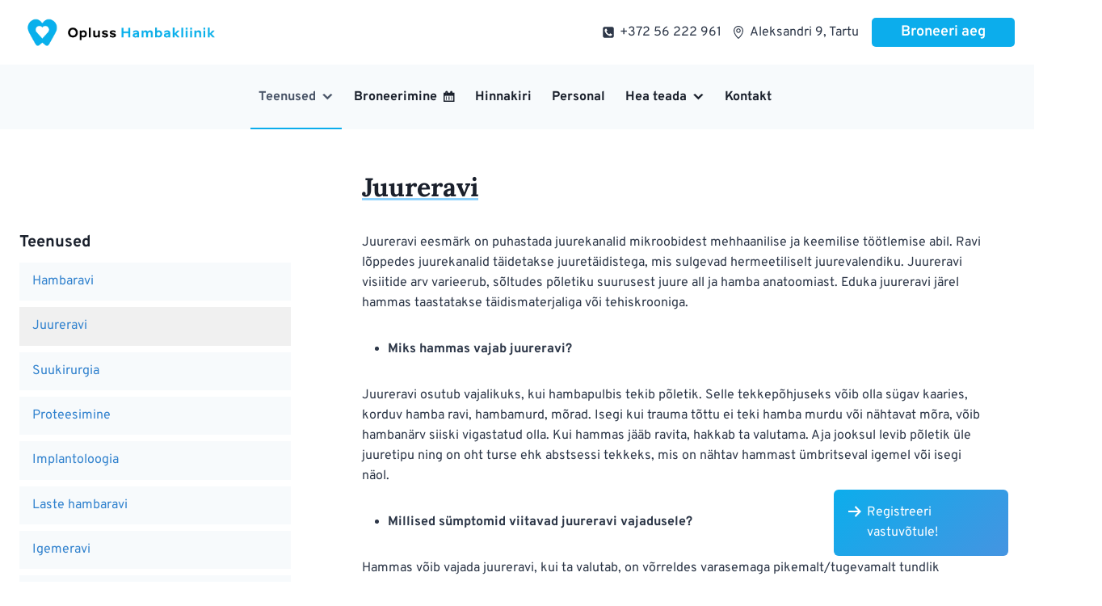

--- FILE ---
content_type: text/html; charset=UTF-8
request_url: https://oplusshambakliinik.ee/teenused/juureravi/
body_size: 50691
content:
<!doctype html>
<html lang="et" class="no-js" itemtype="https://schema.org/WebPage" itemscope>
<head>
	<meta charset="UTF-8">
	<meta name="viewport" content="width=device-width, initial-scale=1, minimum-scale=1">
	<style id="jetpack-boost-critical-css">@media all{.wpcf7 .screen-reader-response{position:absolute;overflow:hidden;clip:rect(1px,1px,1px,1px);clip-path:inset(50%);height:1px;width:1px;margin:-1px;padding:0;border:0;word-wrap:normal!important}.wpcf7 .hidden-fields-container{display:none}.wpcf7 form .wpcf7-response-output{margin:2em .5em 1em;padding:.2em 1em;border:2px solid #00a0d2}.wpcf7 form.init .wpcf7-response-output{display:none}.wpcf7-form-control-wrap{position:relative}.wpcf7-list-item{display:inline-block;margin:0 0 0 1em}.wpcf7-list-item-label::after,.wpcf7-list-item-label::before{content:" "}#mega-menu-wrap-primary,#mega-menu-wrap-primary #mega-menu-primary,#mega-menu-wrap-primary #mega-menu-primary a.mega-menu-link,#mega-menu-wrap-primary #mega-menu-primary li.mega-menu-column,#mega-menu-wrap-primary #mega-menu-primary li.mega-menu-item,#mega-menu-wrap-primary #mega-menu-primary li.mega-menu-row,#mega-menu-wrap-primary #mega-menu-primary ul.mega-sub-menu{border-radius:0;box-shadow:none;background:0 0;border:0;bottom:auto;box-sizing:border-box;clip:auto;color:#1a202c;display:block;float:none;font-family:inherit;font-size:14px;height:auto;left:auto;line-height:1.7;list-style-type:none;margin:0;min-height:auto;max-height:none;min-width:auto;max-width:none;opacity:1;outline:0;overflow:visible;padding:0;position:relative;right:auto;text-align:left;text-decoration:none;text-indent:0;text-transform:none;transform:none;top:auto;vertical-align:baseline;visibility:inherit;width:auto;word-wrap:break-word;white-space:normal}#mega-menu-wrap-primary #mega-menu-primary a.mega-menu-link:after,#mega-menu-wrap-primary #mega-menu-primary a.mega-menu-link:before,#mega-menu-wrap-primary #mega-menu-primary li.mega-menu-column:after,#mega-menu-wrap-primary #mega-menu-primary li.mega-menu-column:before,#mega-menu-wrap-primary #mega-menu-primary li.mega-menu-item:after,#mega-menu-wrap-primary #mega-menu-primary li.mega-menu-item:before,#mega-menu-wrap-primary #mega-menu-primary li.mega-menu-row:after,#mega-menu-wrap-primary #mega-menu-primary li.mega-menu-row:before,#mega-menu-wrap-primary #mega-menu-primary ul.mega-sub-menu:after,#mega-menu-wrap-primary #mega-menu-primary ul.mega-sub-menu:before,#mega-menu-wrap-primary #mega-menu-primary:after,#mega-menu-wrap-primary #mega-menu-primary:before,#mega-menu-wrap-primary:after,#mega-menu-wrap-primary:before{display:none}#mega-menu-wrap-primary{border-radius:0}@media only screen and (min-width:1025px){#mega-menu-wrap-primary{background:#fff0}}#mega-menu-wrap-primary #mega-menu-primary{text-align:center;padding:0}#mega-menu-wrap-primary #mega-menu-primary a.mega-menu-link{display:inline}#mega-menu-wrap-primary #mega-menu-primary a.mega-menu-link .mega-description-group{vertical-align:middle;display:inline-block}#mega-menu-wrap-primary #mega-menu-primary a.mega-menu-link .mega-description-group .mega-menu-description,#mega-menu-wrap-primary #mega-menu-primary a.mega-menu-link .mega-description-group .mega-menu-title{line-height:1.5;display:block}#mega-menu-wrap-primary #mega-menu-primary a.mega-menu-link .mega-description-group .mega-menu-description{font-style:italic;font-size:.8em;text-transform:none;font-weight:400}#mega-menu-wrap-primary #mega-menu-primary li.mega-menu-item.mega-icon-right>a.mega-menu-link:before{float:right;margin:0 0 0 6px}#mega-menu-wrap-primary #mega-menu-primary li.mega-menu-item>ul.mega-sub-menu{display:block;visibility:hidden;opacity:1}@media only screen and (max-width:1024px){#mega-menu-wrap-primary #mega-menu-primary li.mega-menu-item>ul.mega-sub-menu{display:none;visibility:visible;opacity:1}}#mega-menu-wrap-primary #mega-menu-primary li.mega-menu-item.mega-menu-megamenu ul.mega-sub-menu ul.mega-sub-menu{visibility:inherit;opacity:1;display:block}#mega-menu-wrap-primary #mega-menu-primary li.mega-menu-item a[class^=dashicons]:before{font-family:dashicons}#mega-menu-wrap-primary #mega-menu-primary li.mega-menu-item a.mega-menu-link:before{display:inline-block;font:inherit;font-family:dashicons;position:static;margin:0 6px 0 0;vertical-align:top;-webkit-font-smoothing:antialiased;-moz-osx-font-smoothing:grayscale;color:inherit;background:#fff0;height:auto;width:auto;top:auto}@media only screen and (min-width:1025px){#mega-menu-wrap-primary #mega-menu-primary>li.mega-menu-megamenu.mega-menu-item{position:static}}#mega-menu-wrap-primary #mega-menu-primary>li.mega-menu-item{margin:0 5px 0 0;display:inline-block;height:auto;vertical-align:middle}#mega-menu-wrap-primary #mega-menu-primary>li.mega-menu-item.mega-current-menu-ancestor>a.mega-menu-link,#mega-menu-wrap-primary #mega-menu-primary>li.mega-menu-item.mega-current-page-ancestor>a.mega-menu-link{background:#fff0;background:linear-gradient(to bottom,#fff0,#fff0);color:#4a5568;font-weight:700;text-decoration:none;border-color:#0cadec}@media only screen and (max-width:1024px){#mega-menu-wrap-primary #mega-menu-primary>li.mega-menu-item.mega-current-menu-ancestor>a.mega-menu-link,#mega-menu-wrap-primary #mega-menu-primary>li.mega-menu-item.mega-current-page-ancestor>a.mega-menu-link{color:#333;background:#077bad}}#mega-menu-wrap-primary #mega-menu-primary>li.mega-menu-item>a.mega-menu-link{line-height:80px;height:80px;padding:0 10px 0 10px;vertical-align:baseline;width:auto;display:block;color:#1a202c;text-transform:none;text-decoration:none;text-align:left;background:#fff0;background:linear-gradient(to bottom,#fff0,#fff0);border-top:0 solid #fff0;border-left:0 solid #fff0;border-right:0 solid #fff0;border-bottom:2px solid #fff0;border-radius:0;font-family:inherit;font-size:16px;font-weight:700;outline:0}@media only screen and (max-width:1024px){#mega-menu-wrap-primary #mega-menu-primary>li.mega-menu-item{display:list-item;margin:0;clear:both;border:0}#mega-menu-wrap-primary #mega-menu-primary>li.mega-menu-item>a.mega-menu-link{border-radius:0;border:0;margin:0;line-height:40px;height:40px;padding:0 10px;background:#fff0;text-align:left;color:#222;font-size:14px}}#mega-menu-wrap-primary #mega-menu-primary li.mega-menu-megamenu>ul.mega-sub-menu>li.mega-menu-row{width:100%;float:left}#mega-menu-wrap-primary #mega-menu-primary li.mega-menu-megamenu>ul.mega-sub-menu>li.mega-menu-row .mega-menu-column{float:left;min-height:1px}@media only screen and (min-width:1025px){#mega-menu-wrap-primary #mega-menu-primary li.mega-menu-megamenu>ul.mega-sub-menu>li.mega-menu-row>ul.mega-sub-menu>li.mega-menu-columns-4-of-12{width:33.3333333333%}}@media only screen and (max-width:1024px){#mega-menu-wrap-primary #mega-menu-primary li.mega-menu-megamenu>ul.mega-sub-menu>li.mega-menu-row>ul.mega-sub-menu>li.mega-menu-column{width:100%;clear:both}}#mega-menu-wrap-primary #mega-menu-primary li.mega-menu-megamenu>ul.mega-sub-menu>li.mega-menu-row .mega-menu-column>ul.mega-sub-menu>li.mega-menu-item{padding:0;width:100%}#mega-menu-wrap-primary #mega-menu-primary>li.mega-menu-megamenu>ul.mega-sub-menu{z-index:999;border-radius:0 0 10px 10px;background:#fff;border:0;padding:10px 0 10px 0;position:absolute;width:100%;max-width:none;left:0;box-shadow:0 5px 5px 0 rgb(0 0 0/.041)}@media only screen and (max-width:1024px){#mega-menu-wrap-primary #mega-menu-primary>li.mega-menu-megamenu>ul.mega-sub-menu{float:left;position:static;width:100%}}@media only screen and (min-width:1025px){#mega-menu-wrap-primary #mega-menu-primary>li.mega-menu-megamenu>ul.mega-sub-menu li.mega-menu-columns-4-of-12{width:33.3333333333%}}#mega-menu-wrap-primary #mega-menu-primary>li.mega-menu-megamenu>ul.mega-sub-menu .mega-description-group .mega-menu-description{margin:5px 0}#mega-menu-wrap-primary #mega-menu-primary>li.mega-menu-megamenu>ul.mega-sub-menu li.mega-menu-column>ul.mega-sub-menu>li.mega-menu-item{color:#1a202c;font-family:inherit;font-size:14px;display:block;float:left;clear:none;padding:0;vertical-align:top}#mega-menu-wrap-primary #mega-menu-primary>li.mega-menu-megamenu>ul.mega-sub-menu li.mega-menu-column>ul.mega-sub-menu>li.mega-menu-item>a.mega-menu-link{color:#000;font-family:inherit;font-size:16px;text-transform:none;text-decoration:none;font-weight:700;text-align:left;margin:0;padding:10px 5px 10px 5px;vertical-align:top;display:block;border:0}@media only screen and (max-width:1024px){#mega-menu-wrap-primary #mega-menu-primary>li.mega-menu-megamenu>ul.mega-sub-menu{border:0;padding:10px;border-radius:0}}#mega-menu-wrap-primary #mega-menu-primary>li.mega-menu-flyout ul.mega-sub-menu{z-index:999;position:absolute;width:300px;max-width:none;padding:0;border:0;background:#fff;border-radius:0;box-shadow:0 5px 5px 0 rgb(0 0 0/.041)}@media only screen and (max-width:1024px){#mega-menu-wrap-primary #mega-menu-primary>li.mega-menu-flyout ul.mega-sub-menu{float:left;position:static;width:100%;padding:0;border:0;border-radius:0}}#mega-menu-wrap-primary #mega-menu-primary>li.mega-menu-flyout ul.mega-sub-menu li.mega-menu-item{border-bottom:1px solid rgb(113 128 150/.222)}#mega-menu-wrap-primary #mega-menu-primary>li.mega-menu-flyout ul.mega-sub-menu li.mega-menu-item:last-child{border-bottom:0;box-shadow:none}@media only screen and (max-width:1024px){#mega-menu-wrap-primary #mega-menu-primary>li.mega-menu-flyout ul.mega-sub-menu li.mega-menu-item{clear:both}}#mega-menu-wrap-primary #mega-menu-primary>li.mega-menu-flyout ul.mega-sub-menu li.mega-menu-item a.mega-menu-link{display:block;background:#f7fafc;color:#222;font-family:inherit;font-size:16px;font-weight:400;padding:5px 10px 5px 10px;line-height:40px;text-decoration:none;text-transform:none;vertical-align:baseline}#mega-menu-wrap-primary #mega-menu-primary>li.mega-menu-flyout ul.mega-sub-menu li.mega-menu-item:first-child>a.mega-menu-link{border-top-left-radius:0;border-top-right-radius:0}@media only screen and (max-width:1024px){#mega-menu-wrap-primary #mega-menu-primary>li.mega-menu-flyout ul.mega-sub-menu li.mega-menu-item:first-child>a.mega-menu-link{border-top-left-radius:0;border-top-right-radius:0}}#mega-menu-wrap-primary #mega-menu-primary>li.mega-menu-flyout ul.mega-sub-menu li.mega-menu-item:last-child>a.mega-menu-link{border-bottom-right-radius:0;border-bottom-left-radius:0}@media only screen and (max-width:1024px){#mega-menu-wrap-primary #mega-menu-primary>li.mega-menu-flyout ul.mega-sub-menu li.mega-menu-item:last-child>a.mega-menu-link{border-bottom-right-radius:0;border-bottom-left-radius:0}}#mega-menu-wrap-primary #mega-menu-primary>li.mega-menu-flyout ul.mega-sub-menu li.mega-menu-item ul.mega-sub-menu{position:absolute;left:100%;top:0}@media only screen and (max-width:1024px){#mega-menu-wrap-primary #mega-menu-primary>li.mega-menu-flyout ul.mega-sub-menu li.mega-menu-item ul.mega-sub-menu{position:static;left:0;width:100%}#mega-menu-wrap-primary #mega-menu-primary>li.mega-menu-flyout ul.mega-sub-menu li.mega-menu-item ul.mega-sub-menu a.mega-menu-link{padding-left:20px}}#mega-menu-wrap-primary #mega-menu-primary li.mega-menu-item-has-children>a.mega-menu-link>span.mega-indicator{display:inline-block;width:auto;background:#fff0;position:relative;left:auto;min-width:auto;font-size:inherit;padding:0;margin:0 0 0 6px;height:auto;line-height:inherit;color:inherit}#mega-menu-wrap-primary #mega-menu-primary li.mega-menu-item-has-children>a.mega-menu-link>span.mega-indicator:after{content:"";font-family:dashicons;font-weight:400;display:inline-block;margin:0;vertical-align:top;-webkit-font-smoothing:antialiased;-moz-osx-font-smoothing:grayscale;transform:rotate(0);color:inherit;position:relative;background:#fff0;height:auto;width:auto;right:auto;line-height:inherit}#mega-menu-wrap-primary #mega-menu-primary li.mega-menu-item-has-children li.mega-menu-item-has-children>a.mega-menu-link>span.mega-indicator{float:right}@media only screen and (max-width:1024px){#mega-menu-wrap-primary #mega-menu-primary li.mega-menu-item-has-children>a.mega-menu-link>span.mega-indicator{float:right}}#mega-menu-wrap-primary #mega-menu-primary li.mega-menu-item-has-children.mega-hide-arrow>a.mega-menu-link>span.mega-indicator{display:none}@media only screen and (min-width:1025px){#mega-menu-wrap-primary #mega-menu-primary li.mega-menu-flyout li.mega-menu-item a.mega-menu-link>span.mega-indicator:after{content:""}}@media only screen and (max-width:1024px){#mega-menu-wrap-primary:after{content:"";display:table;clear:both}}#mega-menu-wrap-primary .mega-menu-toggle{display:none;z-index:1;background:#222;border-radius:2px 2px 2px 2px;line-height:40px;height:40px;text-align:left;outline:0;white-space:nowrap}@media only screen and (max-width:1024px){#mega-menu-wrap-primary .mega-menu-toggle{display:-webkit-box;display:-ms-flexbox;display:-webkit-flex;display:flex}}#mega-menu-wrap-primary .mega-menu-toggle .mega-toggle-blocks-center,#mega-menu-wrap-primary .mega-menu-toggle .mega-toggle-blocks-left,#mega-menu-wrap-primary .mega-menu-toggle .mega-toggle-blocks-right{display:-webkit-box;display:-ms-flexbox;display:-webkit-flex;display:flex;-ms-flex-preferred-size:33.33%;-webkit-flex-basis:33.33%;flex-basis:33.33%}#mega-menu-wrap-primary .mega-menu-toggle .mega-toggle-blocks-left{-webkit-box-flex:1;-ms-flex:1;-webkit-flex:1;flex:1;-webkit-box-pack:start;-ms-flex-pack:start;-webkit-justify-content:flex-start;justify-content:flex-start}#mega-menu-wrap-primary .mega-menu-toggle .mega-toggle-blocks-center{-webkit-box-pack:center;-ms-flex-pack:center;-webkit-justify-content:center;justify-content:center}#mega-menu-wrap-primary .mega-menu-toggle .mega-toggle-blocks-right{-webkit-box-flex:1;-ms-flex:1;-webkit-flex:1;flex:1;-webkit-box-pack:end;-ms-flex-pack:end;-webkit-justify-content:flex-end;justify-content:flex-end}#mega-menu-wrap-primary .mega-menu-toggle .mega-toggle-blocks-right .mega-toggle-block{margin-right:6px}#mega-menu-wrap-primary .mega-menu-toggle .mega-toggle-blocks-right .mega-toggle-block:only-child{margin-left:6px}#mega-menu-wrap-primary .mega-menu-toggle .mega-toggle-block{display:-webkit-box;display:-ms-flexbox;display:-webkit-flex;display:flex;height:100%;outline:0;-webkit-align-self:center;-ms-flex-item-align:center;align-self:center;-ms-flex-negative:0;-webkit-flex-shrink:0;flex-shrink:0}@media only screen and (max-width:1024px){#mega-menu-wrap-primary .mega-menu-toggle+#mega-menu-primary{background:#0cadec;padding:0;display:none}}#mega-menu-wrap-primary .mega-menu-toggle .mega-toggle-block-0 .mega-toggle-animated{padding:0;display:-webkit-box;display:-ms-flexbox;display:-webkit-flex;display:flex;font:inherit;color:inherit;text-transform:none;background-color:#fff0;border:0;margin:0;overflow:visible;transform:scale(.8);align-self:center;outline:0;background:0 0}#mega-menu-wrap-primary .mega-menu-toggle .mega-toggle-block-0 .mega-toggle-animated-box{width:40px;height:24px;display:inline-block;position:relative;outline:0}#mega-menu-wrap-primary .mega-menu-toggle .mega-toggle-block-0 .mega-toggle-animated-inner{display:block;top:50%;margin-top:-2px}#mega-menu-wrap-primary .mega-menu-toggle .mega-toggle-block-0 .mega-toggle-animated-inner,#mega-menu-wrap-primary .mega-menu-toggle .mega-toggle-block-0 .mega-toggle-animated-inner::after,#mega-menu-wrap-primary .mega-menu-toggle .mega-toggle-block-0 .mega-toggle-animated-inner::before{width:40px;height:4px;background-color:#ddd;border-radius:4px;position:absolute}#mega-menu-wrap-primary .mega-menu-toggle .mega-toggle-block-0 .mega-toggle-animated-inner::after,#mega-menu-wrap-primary .mega-menu-toggle .mega-toggle-block-0 .mega-toggle-animated-inner::before{content:"";display:block}#mega-menu-wrap-primary .mega-menu-toggle .mega-toggle-block-0 .mega-toggle-animated-inner::before{top:-10px}#mega-menu-wrap-primary .mega-menu-toggle .mega-toggle-block-0 .mega-toggle-animated-inner::after{bottom:-10px}#mega-menu-wrap-primary .mega-menu-toggle .mega-toggle-block-0 .mega-toggle-animated-slider .mega-toggle-animated-inner{top:2px}#mega-menu-wrap-primary .mega-menu-toggle .mega-toggle-block-0 .mega-toggle-animated-slider .mega-toggle-animated-inner::before{top:10px}#mega-menu-wrap-primary .mega-menu-toggle .mega-toggle-block-0 .mega-toggle-animated-slider .mega-toggle-animated-inner::after{top:20px}#mega-menu-wrap-primary{clear:both}#mega-menu-wrap-primary #mega-menu-primary li.mega-menu-megamenu>ul.mega-sub-menu>li.mega-menu-row .mega-menu-column>ul.mega-sub-menu>li.mega-menu-item{background:var(--global-palette8);border-radius:5px}#mega-menu-wrap-primary #mega-menu-primary li.mega-menu-megamenu>ul.mega-sub-menu>li.mega-menu-row .mega-menu-column{padding:.5%}#mega-menu-wrap-primary #mega-menu-primary>li.mega-menu-megamenu>ul.mega-sub-menu li.mega-menu-column>ul.mega-sub-menu>li.mega-menu-item>a.mega-menu-link{display:flex}.mega-menu-item-66 .mega-menu-link:before{content:"A";font-family:Ikoonid!important;display:inline-flex!important;align-items:center;font-size:2em!important;margin-right:3%!important;margin-left:2%!important}.mega-menu-item-71 .mega-menu-link:before{content:"F";font-family:Ikoonid!important;display:inline-flex!important;align-items:center;font-size:2em!important;margin-right:3%!important;margin-left:2%!important}.mega-menu-item-75 .mega-menu-link:before{content:"G";font-family:Ikoonid!important;display:inline-flex!important;align-items:center;font-size:2em!important;margin-right:3%!important;margin-left:2%!important}.mega-menu-item-74 .mega-menu-link:before{content:"H";font-family:Ikoonid!important;display:inline-flex!important;align-items:center;font-size:2em!important;margin-right:3%!important;margin-left:2%!important}.mega-menu-item-70 .mega-menu-link:before{content:"E";font-family:Ikoonid!important;display:inline-flex!important;align-items:center;font-size:2em!important;margin-right:3%!important;margin-left:2%!important}.mega-menu-item-73 .mega-menu-link:before{content:"I";font-family:Ikoonid!important;display:inline-flex!important;align-items:center;font-size:2em!important;margin-right:3%!important;margin-left:2%!important}.mega-menu-item-69 .mega-menu-link:before{content:"J";font-family:Ikoonid!important;display:inline-flex!important;align-items:center;font-size:2em!important;margin-right:3%!important;margin-left:2%!important}.mega-menu-item-68 .mega-menu-link:before{content:"C";font-family:Ikoonid!important;display:inline-flex!important;align-items:center;font-size:2em!important;margin-right:3%!important;margin-left:2%!important}.mega-menu-item-67 .mega-menu-link:before{content:"K";font-family:Ikoonid!important;display:inline-flex!important;align-items:center;font-size:2em!important;margin-right:3%!important;margin-left:2%!important}.mega-menu-item-65 .mega-menu-link:before{content:"B";font-family:Ikoonid!important;display:inline-flex!important;align-items:center;font-size:2em!important;margin-right:3%!important;margin-left:2%!important}.mega-menu-item-72 .mega-menu-link:before{content:"D";font-family:Ikoonid!important;display:inline-flex!important;align-items:center;font-size:2em!important;margin-right:3%!important;margin-left:2%!important}.mega-menu-item-913 .mega-menu-link:before{content:"L";font-family:Ikoonid!important;display:inline-flex!important;align-items:center;font-size:2em!important;margin-right:3%!important;margin-left:2%!important}#mega-menu-wrap-primary #mega-menu-primary li.mega-menu-megamenu>ul.mega-sub-menu>li.mega-menu-row .mega-menu-column>ul.mega-sub-menu>li.mega-menu-item{height:8em;align-content:center}@media only screen and (max-width:1024px){.mobile-navigation ul li.current-menu-item>a{color:var(--global-palette5)!important}.mobile-navigation ul li a{padding-top:2em!important;padding-bottom:2em!important;font-size:larger}.popup-drawer .drawer-inner{background:var(--global-palette7)!important}.mobile-navigation ul li.menu-item-has-children .drawer-nav-drop-wrap,.mobile-navigation ul li:not(.menu-item-has-children) a{border-bottom:1px solid var(--global-palette5)!important}.mobile-navigation:not(.drawer-navigation-parent-toggle-true) ul li.menu-item-has-children .drawer-nav-drop-wrap button{border-left:1px solid var(--global-palette5)!important}.mobile-navigation ul li.current-menu-item>a{color:var(--global-palette5)!important;font-weight:700}.mobile-navigation ul li.current-menu-item>a:before{content:"";font-family:dashicons;margin-right:.5em;vertical-align:middle}.mobile-navigation ul li.menu-item-has-children>.drawer-nav-drop-wrap,.mobile-navigation ul li>a{color:var(--global-palette4)!important}.drawer-nav-drop-wrap a{color:var(--global-palette4)!important}.popup-drawer .drawer-header .drawer-toggle{color:#000!important}#mobile-drawer .drawer-header .drawer-toggle{width:100%!important;background:var(--global-gray-400)}.popup-drawer .drawer-header{justify-content:center!important;padding:0!important;min-height:auto!important;margin-bottom:1rem}.drawer-nav-drop-wrap .drawer-sub-toggle{padding:.5em 1.5em!important}}html{line-height:1.15;-webkit-text-size-adjust:100%}body{margin:0}main{display:block;min-width:0}h1{font-size:2em;margin:.67em 0}a{background-color:rgba(0,0,0,0)}strong{font-weight:700}img{border-style:none}button,input{font-size:100%;margin:0}button,input{overflow:visible}button{text-transform:none}[type=button],button{-webkit-appearance:button}[type=radio]{box-sizing:border-box;padding:0}:root{--global-gray-400:#CBD5E0;--global-gray-500:#A0AEC0;--global-md-spacing:2rem;--global-xl-spacing:3.5em;--global-xxl-spacing:5rem;--global-font-size-small:clamp(0.8rem,0.73rem + 0.217vw,0.9rem);--global-font-size-medium:clamp(1.1rem,0.995rem + 0.326vw,1.25rem);--global-font-size-large:clamp(1.75rem,1.576rem + 0.543vw,2rem);--global-font-size-larger:clamp(2rem,1.6rem + 1vw,2.5rem);--global-font-size-xxlarge:clamp(2.25rem,1.728rem + 1.63vw,3rem)}h1,h2{padding:0;margin:0}html{box-sizing:border-box}*,::after,::before{box-sizing:inherit}ul{margin:0 0 1.5em 1.5em;padding:0}ul{list-style:disc}li>ul{margin-bottom:0;margin-left:1.5em}img{display:block;height:auto;max-width:100%}figure{margin:.5em 0}a{color:var(--global-palette-highlight);text-underline-offset:.1em}.screen-reader-text{clip:rect(1px,1px,1px,1px);position:absolute!important;height:1px;width:1px;overflow:hidden;word-wrap:normal!important}fieldset{padding:.625em 1.425em .625em;border:1px solid var(--global-gray-500);margin-top:1.2em;margin-bottom:1.2em}.button,button{border-radius:3px;background:var(--global-palette-btn-bg);color:var(--global-palette-btn);padding:.4em 1em;border:0;font-size:1.125rem;line-height:1.6;display:inline-block;font-family:inherit;text-decoration:none;box-shadow:0 0 0 -7px transparent}.kadence-svg-iconset{display:inline-flex;align-self:center}.kadence-svg-iconset svg{height:1em;width:1em}.kt-clear::after,.kt-clear::before{content:" ";display:table}.kt-clear::after{clear:both}.content-area{margin:var(--global-xxl-spacing) 0}.entry-content{word-break:break-word}.site-container{margin:0 auto;padding:0 var(--global-content-edge-padding)}.content-bg{background:#fff}@media screen and (min-width:1025px){.has-sidebar .content-container{display:grid;grid-template-columns:5fr 2fr;grid-gap:var(--global-xl-spacing);justify-content:center}#secondary{grid-column:2;grid-row:1;min-width:0}.has-left-sidebar .content-container{grid-template-columns:2fr 5fr}.has-left-sidebar #main{grid-column:2;grid-row:1}.has-left-sidebar #secondary{grid-column:1;grid-row:1}}#wrapper{overflow:hidden;overflow:clip}.aligncenter{clear:both;display:block;margin-left:auto;margin-right:auto;text-align:center}body.footer-on-bottom #wrapper{min-height:100vh;display:flex;flex-direction:column}body.footer-on-bottom #inner-wrap{flex:1 0 auto}}@media all{@font-face{font-family:dashicons;font-weight:400;font-style:normal}.dashicons{font-family:dashicons;display:inline-block;line-height:1;font-weight:400;font-style:normal;text-decoration:inherit;text-transform:none;text-rendering:auto;-webkit-font-smoothing:antialiased;-moz-osx-font-smoothing:grayscale;width:20px;height:20px;font-size:20px;vertical-align:top;text-align:center}.dashicons-arrow-down-alt2:before{content:""}.dashicons-arrow-right-alt:before{content:""}.dashicons-arrow-right-alt2:before{content:""}.dashicons-calendar:before{content:""}}@media all{.site-branding{max-height:inherit}.site-branding a.brand{display:flex;gap:1em;flex-direction:row;align-items:center;text-decoration:none;color:inherit;max-height:inherit}.site-branding a.brand img{display:block}.header-menu-container,.header-navigation{display:flex}.menu-toggle-open{display:flex;background:rgba(0,0,0,0);align-items:center;box-shadow:none}.menu-toggle-open .menu-toggle-icon{display:flex}.menu-toggle-open.menu-toggle-style-default{border:0}.wp-site-blocks .menu-toggle-open{box-shadow:none}.mobile-navigation{width:100%}.mobile-navigation a{display:block;width:100%;text-decoration:none;padding:.6em .5em}.mobile-navigation ul{display:block;list-style:none;margin:0;padding:0}.drawer-nav-drop-wrap{display:flex;position:relative}.drawer-nav-drop-wrap a{color:inherit}.drawer-nav-drop-wrap .drawer-sub-toggle{background:rgba(0,0,0,0);color:inherit;padding:.5em .7em;display:flex;border:0;border-radius:0;box-shadow:none;line-height:normal}.mobile-navigation ul ul{padding-left:1em}.mobile-navigation ul.has-collapse-sub-nav ul.sub-menu{display:none}.popup-drawer{position:fixed;display:none;top:0;bottom:0;left:-99999rem;right:99999rem;z-index:100000}.popup-drawer .drawer-overlay{background-color:rgba(0,0,0,.4);position:fixed;top:0;right:0;bottom:0;left:0;opacity:0}.popup-drawer .drawer-inner{width:100%;transform:translateX(100%);max-width:90%;right:0;top:0;overflow:auto;background:#090c10;color:#fff;bottom:0;opacity:0;position:fixed;box-shadow:0 0 2rem 0 rgba(0,0,0,.1);display:flex;flex-direction:column}.popup-drawer .drawer-header{padding:0 1.5em;display:flex;justify-content:flex-end;min-height:calc(1.2em + 24px)}.popup-drawer .drawer-header .drawer-toggle{background:rgba(0,0,0,0);border:0;font-size:24px;line-height:1;padding:.6em .15em;color:inherit;display:flex;box-shadow:none;border-radius:0}.popup-drawer .drawer-content{padding:0 1.5em 1.5em}.popup-drawer .drawer-header .drawer-toggle{width:1em;position:relative;height:1em;box-sizing:content-box;font-size:24px}.drawer-toggle .toggle-close-bar{width:.75em;height:.08em;background:currentColor;transform-origin:center center;position:absolute;margin-top:-.04em;opacity:0;border-radius:.08em;left:50%;margin-left:-.375em;top:50%;transform:rotate(45deg) translateX(-50%)}.drawer-toggle .toggle-close-bar:last-child{transform:rotate(-45deg) translateX(50%)}#main-header{display:none}#masthead{position:relative;z-index:11}@media screen and (min-width:1025px){#main-header{display:block}#mobile-header{display:none}}.site-header-row{display:grid;grid-template-columns:auto auto}.site-header-row.site-header-row-center-column{grid-template-columns:1fr auto 1fr}.site-header-row.site-header-row-only-center-column{display:flex;justify-content:center}.site-header-row.site-header-row-only-center-column .site-header-section-center{flex-grow:1}.site-header-section{display:flex;max-height:inherit}.site-header-item{display:flex;align-items:center;margin-right:10px;max-height:inherit}.site-header-section>.site-header-item:last-child{margin-right:0}.drawer-content .site-header-item{margin-right:0;margin-bottom:10px}.drawer-content .site-header-item:last-child{margin-bottom:0}.site-header-section-right{justify-content:flex-end}.site-header-section-center{justify-content:center}.element-social-inner-wrap{display:flex;flex-wrap:wrap;align-items:center;gap:.3em}a.social-button{width:2em;text-decoration:none;height:2em;display:inline-flex;justify-content:center;align-items:center;margin:0;color:var(--global-palette4);background:var(--global-palette7);border-radius:3px}a.social-button .social-label{padding-left:6px}.social-show-label-true a.social-button{width:auto;padding:0 .4em}.social-icon-custom-svg{display:inline-flex;align-self:center}.social-icon-custom-svg svg{fill:currentcolor;width:1em;height:1em}.social-icon-custom-svg svg *{fill:currentColor}.kadence-sticky-header{position:relative;z-index:1}#mobile-drawer{z-index:99999}}@media all{.wp-block-image{margin-bottom:0}.wp-block-image.has-custom-border img{border-style:solid}.widget{margin-top:0;margin-bottom:1.5em}.widget-area .widget:last-child{margin-bottom:0}.widget-area .widget-title{font-size:20px;line-height:1.5;margin-bottom:.5em;text-transform:uppercase}.widget-area ul{padding-left:.5em}.widget-area a:where(:not(.button):not(.wp-block-button__link):not(.wp-element-button)){color:var(--global-palette3);text-decoration:none}.widget-area .widget{margin-left:0;margin-right:0}.widget li:not(.kb-table-of-content-list li){line-height:1.8}.widget_nav_menu ul{margin:0;padding:0;list-style-type:none}.widget_nav_menu .sub-menu{padding-top:0;padding-bottom:.5em}.widget_nav_menu a{display:block;padding:.1em 0;text-decoration:none}.widget_nav_menu li{padding:0}.widget_nav_menu li ul{margin-left:1em}.entry{box-shadow:0 15px 25px -10px rgba(0,0,0,.05);border-radius:.25rem}.content-wrap{position:relative}.site-main{min-width:0}@media screen and (max-width:719px){.content-style-boxed .content-bg:not(.loop-entry){margin-left:-1rem;margin-right:-1rem;width:auto}.primary-sidebar{padding-left:0;padding-right:0}}.single-content{margin:var(--global-md-spacing) 0 0}.single-content figure,.single-content form,.single-content p{margin-top:0;margin-bottom:var(--global-md-spacing)}.single-content h2{margin:1.5em 0 .5em}.single-content h2:first-child{margin-top:0}.single-content h2+*{margin-top:0}.single-content ul{margin:0 0 var(--global-md-spacing);padding-left:2em}.single-content figure:last-child,.single-content form:last-child,.single-content p:last-child,.single-content ul:last-child{margin-bottom:0}.single-content .wp-block-image{margin-top:0;margin-bottom:0}.single-content .wp-block-image figure{margin-bottom:var(--global-md-spacing)}.single-content .wp-block-image:last-child figure{margin-bottom:0}.single-content figure.wp-block-image{margin-bottom:var(--global-md-spacing)}.single-content figure.wp-block-image:last-child{margin-bottom:0}.entry-content:after{display:table;clear:both;content:""}.title-align-left{text-align:left}.entry-header{margin-bottom:1em}.entry-title{word-wrap:break-word}}@media all{.primary-sidebar{padding-top:1.5rem;padding-bottom:1.5rem;margin-left:auto;margin-right:auto}@media screen and (min-width:768px){.primary-sidebar{padding-left:0;padding-right:0}}@media screen and (min-width:1025px){.primary-sidebar{padding:0;margin:0}.has-sticky-sidebar #wrapper{overflow:visible}.has-sticky-sidebar .sidebar-inner-wrap{position:sticky;top:20px;overflow-y:auto}}@media screen and (max-width:1024px){.has-sticky-sidebar .sidebar-inner-wrap{max-height:none!important;overflow-y:auto}}}@media all{.site-footer-row{display:grid;grid-template-columns:repeat(2,minmax(0,1fr))}@media screen and (min-width:720px) and (max-width:1024px){.site-footer-row-tablet-layout-standard{padding:0}.site-footer-row-container-inner .site-footer-row.site-footer-row-tablet-column-layout-row{grid-template-columns:minmax(0,1fr)}}@media screen and (max-width:719px){.site-footer-row-container-inner .site-footer-row.site-footer-row-mobile-column-layout-row{grid-template-columns:minmax(0,1fr)}.site-footer-row-mobile-layout-standard{padding:0}}}@media all{.wpcf7 .screen-reader-response{position:absolute;overflow:hidden;clip:rect(1px,1px,1px,1px);clip-path:inset(50%);height:1px;width:1px;margin:-1px;padding:0;border:0;word-wrap:normal!important}.wpcf7 .hidden-fields-container{display:none}.wpcf7 form .wpcf7-response-output{margin:2em .5em 1em;padding:.2em 1em;border:2px solid #00a0d2}.wpcf7 form.init .wpcf7-response-output{display:none}.wpcf7-form-control-wrap{position:relative}.wpcf7-list-item{display:inline-block;margin:0 0 0 1em}.wpcf7-list-item-label::after,.wpcf7-list-item-label::before{content:" "}#mega-menu-wrap-primary,#mega-menu-wrap-primary #mega-menu-primary,#mega-menu-wrap-primary #mega-menu-primary a.mega-menu-link,#mega-menu-wrap-primary #mega-menu-primary li.mega-menu-column,#mega-menu-wrap-primary #mega-menu-primary li.mega-menu-item,#mega-menu-wrap-primary #mega-menu-primary li.mega-menu-row,#mega-menu-wrap-primary #mega-menu-primary ul.mega-sub-menu{border-radius:0;box-shadow:none;background:0 0;border:0;bottom:auto;box-sizing:border-box;clip:auto;color:#1a202c;display:block;float:none;font-family:inherit;font-size:14px;height:auto;left:auto;line-height:1.7;list-style-type:none;margin:0;min-height:auto;max-height:none;min-width:auto;max-width:none;opacity:1;outline:0;overflow:visible;padding:0;position:relative;right:auto;text-align:left;text-decoration:none;text-indent:0;text-transform:none;transform:none;top:auto;vertical-align:baseline;visibility:inherit;width:auto;word-wrap:break-word;white-space:normal}#mega-menu-wrap-primary #mega-menu-primary a.mega-menu-link:after,#mega-menu-wrap-primary #mega-menu-primary a.mega-menu-link:before,#mega-menu-wrap-primary #mega-menu-primary li.mega-menu-column:after,#mega-menu-wrap-primary #mega-menu-primary li.mega-menu-column:before,#mega-menu-wrap-primary #mega-menu-primary li.mega-menu-item:after,#mega-menu-wrap-primary #mega-menu-primary li.mega-menu-item:before,#mega-menu-wrap-primary #mega-menu-primary li.mega-menu-row:after,#mega-menu-wrap-primary #mega-menu-primary li.mega-menu-row:before,#mega-menu-wrap-primary #mega-menu-primary ul.mega-sub-menu:after,#mega-menu-wrap-primary #mega-menu-primary ul.mega-sub-menu:before,#mega-menu-wrap-primary #mega-menu-primary:after,#mega-menu-wrap-primary #mega-menu-primary:before,#mega-menu-wrap-primary:after,#mega-menu-wrap-primary:before{display:none}#mega-menu-wrap-primary{border-radius:0}@media only screen and (min-width:1025px){#mega-menu-wrap-primary{background:#fff0}}#mega-menu-wrap-primary #mega-menu-primary{text-align:center;padding:0}#mega-menu-wrap-primary #mega-menu-primary a.mega-menu-link{display:inline}#mega-menu-wrap-primary #mega-menu-primary a.mega-menu-link .mega-description-group{vertical-align:middle;display:inline-block}#mega-menu-wrap-primary #mega-menu-primary a.mega-menu-link .mega-description-group .mega-menu-description,#mega-menu-wrap-primary #mega-menu-primary a.mega-menu-link .mega-description-group .mega-menu-title{line-height:1.5;display:block}#mega-menu-wrap-primary #mega-menu-primary a.mega-menu-link .mega-description-group .mega-menu-description{font-style:italic;font-size:.8em;text-transform:none;font-weight:400}#mega-menu-wrap-primary #mega-menu-primary li.mega-menu-item.mega-icon-right>a.mega-menu-link:before{float:right;margin:0 0 0 6px}#mega-menu-wrap-primary #mega-menu-primary li.mega-menu-item>ul.mega-sub-menu{display:block;visibility:hidden;opacity:1}@media only screen and (max-width:1024px){#mega-menu-wrap-primary #mega-menu-primary li.mega-menu-item>ul.mega-sub-menu{display:none;visibility:visible;opacity:1}}#mega-menu-wrap-primary #mega-menu-primary li.mega-menu-item.mega-menu-megamenu ul.mega-sub-menu ul.mega-sub-menu{visibility:inherit;opacity:1;display:block}#mega-menu-wrap-primary #mega-menu-primary li.mega-menu-item a[class^=dashicons]:before{font-family:dashicons}#mega-menu-wrap-primary #mega-menu-primary li.mega-menu-item a.mega-menu-link:before{display:inline-block;font:inherit;font-family:dashicons;position:static;margin:0 6px 0 0;vertical-align:top;-webkit-font-smoothing:antialiased;-moz-osx-font-smoothing:grayscale;color:inherit;background:#fff0;height:auto;width:auto;top:auto}@media only screen and (min-width:1025px){#mega-menu-wrap-primary #mega-menu-primary>li.mega-menu-megamenu.mega-menu-item{position:static}}#mega-menu-wrap-primary #mega-menu-primary>li.mega-menu-item{margin:0 5px 0 0;display:inline-block;height:auto;vertical-align:middle}#mega-menu-wrap-primary #mega-menu-primary>li.mega-menu-item.mega-current-menu-ancestor>a.mega-menu-link,#mega-menu-wrap-primary #mega-menu-primary>li.mega-menu-item.mega-current-page-ancestor>a.mega-menu-link{background:#fff0;background:linear-gradient(to bottom,#fff0,#fff0);color:#4a5568;font-weight:700;text-decoration:none;border-color:#0cadec}@media only screen and (max-width:1024px){#mega-menu-wrap-primary #mega-menu-primary>li.mega-menu-item.mega-current-menu-ancestor>a.mega-menu-link,#mega-menu-wrap-primary #mega-menu-primary>li.mega-menu-item.mega-current-page-ancestor>a.mega-menu-link{color:#333;background:#077bad}}#mega-menu-wrap-primary #mega-menu-primary>li.mega-menu-item>a.mega-menu-link{line-height:80px;height:80px;padding:0 10px 0 10px;vertical-align:baseline;width:auto;display:block;color:#1a202c;text-transform:none;text-decoration:none;text-align:left;background:#fff0;background:linear-gradient(to bottom,#fff0,#fff0);border-top:0 solid #fff0;border-left:0 solid #fff0;border-right:0 solid #fff0;border-bottom:2px solid #fff0;border-radius:0;font-family:inherit;font-size:16px;font-weight:700;outline:0}@media only screen and (max-width:1024px){#mega-menu-wrap-primary #mega-menu-primary>li.mega-menu-item{display:list-item;margin:0;clear:both;border:0}#mega-menu-wrap-primary #mega-menu-primary>li.mega-menu-item>a.mega-menu-link{border-radius:0;border:0;margin:0;line-height:40px;height:40px;padding:0 10px;background:#fff0;text-align:left;color:#222;font-size:14px}}#mega-menu-wrap-primary #mega-menu-primary li.mega-menu-megamenu>ul.mega-sub-menu>li.mega-menu-row{width:100%;float:left}#mega-menu-wrap-primary #mega-menu-primary li.mega-menu-megamenu>ul.mega-sub-menu>li.mega-menu-row .mega-menu-column{float:left;min-height:1px}@media only screen and (min-width:1025px){#mega-menu-wrap-primary #mega-menu-primary li.mega-menu-megamenu>ul.mega-sub-menu>li.mega-menu-row>ul.mega-sub-menu>li.mega-menu-columns-4-of-12{width:33.3333333333%}}@media only screen and (max-width:1024px){#mega-menu-wrap-primary #mega-menu-primary li.mega-menu-megamenu>ul.mega-sub-menu>li.mega-menu-row>ul.mega-sub-menu>li.mega-menu-column{width:100%;clear:both}}#mega-menu-wrap-primary #mega-menu-primary li.mega-menu-megamenu>ul.mega-sub-menu>li.mega-menu-row .mega-menu-column>ul.mega-sub-menu>li.mega-menu-item{padding:0;width:100%}#mega-menu-wrap-primary #mega-menu-primary>li.mega-menu-megamenu>ul.mega-sub-menu{z-index:999;border-radius:0 0 10px 10px;background:#fff;border:0;padding:10px 0 10px 0;position:absolute;width:100%;max-width:none;left:0;box-shadow:0 5px 5px 0 rgb(0 0 0/.041)}@media only screen and (max-width:1024px){#mega-menu-wrap-primary #mega-menu-primary>li.mega-menu-megamenu>ul.mega-sub-menu{float:left;position:static;width:100%}}@media only screen and (min-width:1025px){#mega-menu-wrap-primary #mega-menu-primary>li.mega-menu-megamenu>ul.mega-sub-menu li.mega-menu-columns-4-of-12{width:33.3333333333%}}#mega-menu-wrap-primary #mega-menu-primary>li.mega-menu-megamenu>ul.mega-sub-menu .mega-description-group .mega-menu-description{margin:5px 0}#mega-menu-wrap-primary #mega-menu-primary>li.mega-menu-megamenu>ul.mega-sub-menu li.mega-menu-column>ul.mega-sub-menu>li.mega-menu-item{color:#1a202c;font-family:inherit;font-size:14px;display:block;float:left;clear:none;padding:0;vertical-align:top}#mega-menu-wrap-primary #mega-menu-primary>li.mega-menu-megamenu>ul.mega-sub-menu li.mega-menu-column>ul.mega-sub-menu>li.mega-menu-item>a.mega-menu-link{color:#000;font-family:inherit;font-size:16px;text-transform:none;text-decoration:none;font-weight:700;text-align:left;margin:0;padding:10px 5px 10px 5px;vertical-align:top;display:block;border:0}@media only screen and (max-width:1024px){#mega-menu-wrap-primary #mega-menu-primary>li.mega-menu-megamenu>ul.mega-sub-menu{border:0;padding:10px;border-radius:0}}#mega-menu-wrap-primary #mega-menu-primary>li.mega-menu-flyout ul.mega-sub-menu{z-index:999;position:absolute;width:300px;max-width:none;padding:0;border:0;background:#fff;border-radius:0;box-shadow:0 5px 5px 0 rgb(0 0 0/.041)}@media only screen and (max-width:1024px){#mega-menu-wrap-primary #mega-menu-primary>li.mega-menu-flyout ul.mega-sub-menu{float:left;position:static;width:100%;padding:0;border:0;border-radius:0}}#mega-menu-wrap-primary #mega-menu-primary>li.mega-menu-flyout ul.mega-sub-menu li.mega-menu-item{border-bottom:1px solid rgb(113 128 150/.222)}#mega-menu-wrap-primary #mega-menu-primary>li.mega-menu-flyout ul.mega-sub-menu li.mega-menu-item:last-child{border-bottom:0;box-shadow:none}@media only screen and (max-width:1024px){#mega-menu-wrap-primary #mega-menu-primary>li.mega-menu-flyout ul.mega-sub-menu li.mega-menu-item{clear:both}}#mega-menu-wrap-primary #mega-menu-primary>li.mega-menu-flyout ul.mega-sub-menu li.mega-menu-item a.mega-menu-link{display:block;background:#f7fafc;color:#222;font-family:inherit;font-size:16px;font-weight:400;padding:5px 10px 5px 10px;line-height:40px;text-decoration:none;text-transform:none;vertical-align:baseline}#mega-menu-wrap-primary #mega-menu-primary>li.mega-menu-flyout ul.mega-sub-menu li.mega-menu-item:first-child>a.mega-menu-link{border-top-left-radius:0;border-top-right-radius:0}@media only screen and (max-width:1024px){#mega-menu-wrap-primary #mega-menu-primary>li.mega-menu-flyout ul.mega-sub-menu li.mega-menu-item:first-child>a.mega-menu-link{border-top-left-radius:0;border-top-right-radius:0}}#mega-menu-wrap-primary #mega-menu-primary>li.mega-menu-flyout ul.mega-sub-menu li.mega-menu-item:last-child>a.mega-menu-link{border-bottom-right-radius:0;border-bottom-left-radius:0}@media only screen and (max-width:1024px){#mega-menu-wrap-primary #mega-menu-primary>li.mega-menu-flyout ul.mega-sub-menu li.mega-menu-item:last-child>a.mega-menu-link{border-bottom-right-radius:0;border-bottom-left-radius:0}}#mega-menu-wrap-primary #mega-menu-primary>li.mega-menu-flyout ul.mega-sub-menu li.mega-menu-item ul.mega-sub-menu{position:absolute;left:100%;top:0}@media only screen and (max-width:1024px){#mega-menu-wrap-primary #mega-menu-primary>li.mega-menu-flyout ul.mega-sub-menu li.mega-menu-item ul.mega-sub-menu{position:static;left:0;width:100%}#mega-menu-wrap-primary #mega-menu-primary>li.mega-menu-flyout ul.mega-sub-menu li.mega-menu-item ul.mega-sub-menu a.mega-menu-link{padding-left:20px}}#mega-menu-wrap-primary #mega-menu-primary li.mega-menu-item-has-children>a.mega-menu-link>span.mega-indicator{display:inline-block;width:auto;background:#fff0;position:relative;left:auto;min-width:auto;font-size:inherit;padding:0;margin:0 0 0 6px;height:auto;line-height:inherit;color:inherit}#mega-menu-wrap-primary #mega-menu-primary li.mega-menu-item-has-children>a.mega-menu-link>span.mega-indicator:after{content:"";font-family:dashicons;font-weight:400;display:inline-block;margin:0;vertical-align:top;-webkit-font-smoothing:antialiased;-moz-osx-font-smoothing:grayscale;transform:rotate(0);color:inherit;position:relative;background:#fff0;height:auto;width:auto;right:auto;line-height:inherit}#mega-menu-wrap-primary #mega-menu-primary li.mega-menu-item-has-children li.mega-menu-item-has-children>a.mega-menu-link>span.mega-indicator{float:right}@media only screen and (max-width:1024px){#mega-menu-wrap-primary #mega-menu-primary li.mega-menu-item-has-children>a.mega-menu-link>span.mega-indicator{float:right}}#mega-menu-wrap-primary #mega-menu-primary li.mega-menu-item-has-children.mega-hide-arrow>a.mega-menu-link>span.mega-indicator{display:none}@media only screen and (min-width:1025px){#mega-menu-wrap-primary #mega-menu-primary li.mega-menu-flyout li.mega-menu-item a.mega-menu-link>span.mega-indicator:after{content:""}}@media only screen and (max-width:1024px){#mega-menu-wrap-primary:after{content:"";display:table;clear:both}}#mega-menu-wrap-primary .mega-menu-toggle{display:none;z-index:1;background:#222;border-radius:2px 2px 2px 2px;line-height:40px;height:40px;text-align:left;outline:0;white-space:nowrap}@media only screen and (max-width:1024px){#mega-menu-wrap-primary .mega-menu-toggle{display:-webkit-box;display:-ms-flexbox;display:-webkit-flex;display:flex}}#mega-menu-wrap-primary .mega-menu-toggle .mega-toggle-blocks-center,#mega-menu-wrap-primary .mega-menu-toggle .mega-toggle-blocks-left,#mega-menu-wrap-primary .mega-menu-toggle .mega-toggle-blocks-right{display:-webkit-box;display:-ms-flexbox;display:-webkit-flex;display:flex;-ms-flex-preferred-size:33.33%;-webkit-flex-basis:33.33%;flex-basis:33.33%}#mega-menu-wrap-primary .mega-menu-toggle .mega-toggle-blocks-left{-webkit-box-flex:1;-ms-flex:1;-webkit-flex:1;flex:1;-webkit-box-pack:start;-ms-flex-pack:start;-webkit-justify-content:flex-start;justify-content:flex-start}#mega-menu-wrap-primary .mega-menu-toggle .mega-toggle-blocks-center{-webkit-box-pack:center;-ms-flex-pack:center;-webkit-justify-content:center;justify-content:center}#mega-menu-wrap-primary .mega-menu-toggle .mega-toggle-blocks-right{-webkit-box-flex:1;-ms-flex:1;-webkit-flex:1;flex:1;-webkit-box-pack:end;-ms-flex-pack:end;-webkit-justify-content:flex-end;justify-content:flex-end}#mega-menu-wrap-primary .mega-menu-toggle .mega-toggle-blocks-right .mega-toggle-block{margin-right:6px}#mega-menu-wrap-primary .mega-menu-toggle .mega-toggle-blocks-right .mega-toggle-block:only-child{margin-left:6px}#mega-menu-wrap-primary .mega-menu-toggle .mega-toggle-block{display:-webkit-box;display:-ms-flexbox;display:-webkit-flex;display:flex;height:100%;outline:0;-webkit-align-self:center;-ms-flex-item-align:center;align-self:center;-ms-flex-negative:0;-webkit-flex-shrink:0;flex-shrink:0}@media only screen and (max-width:1024px){#mega-menu-wrap-primary .mega-menu-toggle+#mega-menu-primary{background:#0cadec;padding:0;display:none}}#mega-menu-wrap-primary .mega-menu-toggle .mega-toggle-block-0 .mega-toggle-animated{padding:0;display:-webkit-box;display:-ms-flexbox;display:-webkit-flex;display:flex;font:inherit;color:inherit;text-transform:none;background-color:#fff0;border:0;margin:0;overflow:visible;transform:scale(.8);align-self:center;outline:0;background:0 0}#mega-menu-wrap-primary .mega-menu-toggle .mega-toggle-block-0 .mega-toggle-animated-box{width:40px;height:24px;display:inline-block;position:relative;outline:0}#mega-menu-wrap-primary .mega-menu-toggle .mega-toggle-block-0 .mega-toggle-animated-inner{display:block;top:50%;margin-top:-2px}#mega-menu-wrap-primary .mega-menu-toggle .mega-toggle-block-0 .mega-toggle-animated-inner,#mega-menu-wrap-primary .mega-menu-toggle .mega-toggle-block-0 .mega-toggle-animated-inner::after,#mega-menu-wrap-primary .mega-menu-toggle .mega-toggle-block-0 .mega-toggle-animated-inner::before{width:40px;height:4px;background-color:#ddd;border-radius:4px;position:absolute}#mega-menu-wrap-primary .mega-menu-toggle .mega-toggle-block-0 .mega-toggle-animated-inner::after,#mega-menu-wrap-primary .mega-menu-toggle .mega-toggle-block-0 .mega-toggle-animated-inner::before{content:"";display:block}#mega-menu-wrap-primary .mega-menu-toggle .mega-toggle-block-0 .mega-toggle-animated-inner::before{top:-10px}#mega-menu-wrap-primary .mega-menu-toggle .mega-toggle-block-0 .mega-toggle-animated-inner::after{bottom:-10px}#mega-menu-wrap-primary .mega-menu-toggle .mega-toggle-block-0 .mega-toggle-animated-slider .mega-toggle-animated-inner{top:2px}#mega-menu-wrap-primary .mega-menu-toggle .mega-toggle-block-0 .mega-toggle-animated-slider .mega-toggle-animated-inner::before{top:10px}#mega-menu-wrap-primary .mega-menu-toggle .mega-toggle-block-0 .mega-toggle-animated-slider .mega-toggle-animated-inner::after{top:20px}#mega-menu-wrap-primary{clear:both}#mega-menu-wrap-primary #mega-menu-primary li.mega-menu-megamenu>ul.mega-sub-menu>li.mega-menu-row .mega-menu-column>ul.mega-sub-menu>li.mega-menu-item{background:var(--global-palette8);border-radius:5px}#mega-menu-wrap-primary #mega-menu-primary li.mega-menu-megamenu>ul.mega-sub-menu>li.mega-menu-row .mega-menu-column{padding:.5%}#mega-menu-wrap-primary #mega-menu-primary>li.mega-menu-megamenu>ul.mega-sub-menu li.mega-menu-column>ul.mega-sub-menu>li.mega-menu-item>a.mega-menu-link{display:flex}.mega-menu-item-66 .mega-menu-link:before{content:"A";font-family:Ikoonid!important;display:inline-flex!important;align-items:center;font-size:2em!important;margin-right:3%!important;margin-left:2%!important}.mega-menu-item-71 .mega-menu-link:before{content:"F";font-family:Ikoonid!important;display:inline-flex!important;align-items:center;font-size:2em!important;margin-right:3%!important;margin-left:2%!important}.mega-menu-item-75 .mega-menu-link:before{content:"G";font-family:Ikoonid!important;display:inline-flex!important;align-items:center;font-size:2em!important;margin-right:3%!important;margin-left:2%!important}.mega-menu-item-74 .mega-menu-link:before{content:"H";font-family:Ikoonid!important;display:inline-flex!important;align-items:center;font-size:2em!important;margin-right:3%!important;margin-left:2%!important}.mega-menu-item-70 .mega-menu-link:before{content:"E";font-family:Ikoonid!important;display:inline-flex!important;align-items:center;font-size:2em!important;margin-right:3%!important;margin-left:2%!important}.mega-menu-item-73 .mega-menu-link:before{content:"I";font-family:Ikoonid!important;display:inline-flex!important;align-items:center;font-size:2em!important;margin-right:3%!important;margin-left:2%!important}.mega-menu-item-69 .mega-menu-link:before{content:"J";font-family:Ikoonid!important;display:inline-flex!important;align-items:center;font-size:2em!important;margin-right:3%!important;margin-left:2%!important}.mega-menu-item-68 .mega-menu-link:before{content:"C";font-family:Ikoonid!important;display:inline-flex!important;align-items:center;font-size:2em!important;margin-right:3%!important;margin-left:2%!important}.mega-menu-item-67 .mega-menu-link:before{content:"K";font-family:Ikoonid!important;display:inline-flex!important;align-items:center;font-size:2em!important;margin-right:3%!important;margin-left:2%!important}.mega-menu-item-65 .mega-menu-link:before{content:"B";font-family:Ikoonid!important;display:inline-flex!important;align-items:center;font-size:2em!important;margin-right:3%!important;margin-left:2%!important}.mega-menu-item-72 .mega-menu-link:before{content:"D";font-family:Ikoonid!important;display:inline-flex!important;align-items:center;font-size:2em!important;margin-right:3%!important;margin-left:2%!important}.mega-menu-item-913 .mega-menu-link:before{content:"L";font-family:Ikoonid!important;display:inline-flex!important;align-items:center;font-size:2em!important;margin-right:3%!important;margin-left:2%!important}#mega-menu-wrap-primary #mega-menu-primary li.mega-menu-megamenu>ul.mega-sub-menu>li.mega-menu-row .mega-menu-column>ul.mega-sub-menu>li.mega-menu-item{height:8em;align-content:center}@media only screen and (max-width:1024px){.mobile-navigation ul li.current-menu-item>a{color:var(--global-palette5)!important}.mobile-navigation ul li a{padding-top:2em!important;padding-bottom:2em!important;font-size:larger}.popup-drawer .drawer-inner{background:var(--global-palette7)!important}.mobile-navigation ul li.menu-item-has-children .drawer-nav-drop-wrap,.mobile-navigation ul li:not(.menu-item-has-children) a{border-bottom:1px solid var(--global-palette5)!important}.mobile-navigation:not(.drawer-navigation-parent-toggle-true) ul li.menu-item-has-children .drawer-nav-drop-wrap button{border-left:1px solid var(--global-palette5)!important}.mobile-navigation ul li.current-menu-item>a{color:var(--global-palette5)!important;font-weight:700}.mobile-navigation ul li.current-menu-item>a:before{content:"";font-family:dashicons;margin-right:.5em;vertical-align:middle}.mobile-navigation ul li.menu-item-has-children>.drawer-nav-drop-wrap,.mobile-navigation ul li>a{color:var(--global-palette4)!important}.drawer-nav-drop-wrap a{color:var(--global-palette4)!important}.popup-drawer .drawer-header .drawer-toggle{color:#000!important}#mobile-drawer .drawer-header .drawer-toggle{width:100%!important;background:var(--global-gray-400)}.popup-drawer .drawer-header{justify-content:center!important;padding:0!important;min-height:auto!important;margin-bottom:1rem}.drawer-nav-drop-wrap .drawer-sub-toggle{padding:.5em 1.5em!important}}html{line-height:1.15;-webkit-text-size-adjust:100%}body{margin:0}main{display:block;min-width:0}h1{font-size:2em;margin:.67em 0}a{background-color:rgba(0,0,0,0)}strong{font-weight:700}img{border-style:none}button,input{font-size:100%;margin:0}button,input{overflow:visible}button{text-transform:none}[type=button],button{-webkit-appearance:button}[type=radio]{box-sizing:border-box;padding:0}:root{--global-gray-400:#CBD5E0;--global-gray-500:#A0AEC0;--global-md-spacing:2rem;--global-xl-spacing:3.5em;--global-xxl-spacing:5rem;--global-font-size-small:clamp(0.8rem,0.73rem + 0.217vw,0.9rem);--global-font-size-medium:clamp(1.1rem,0.995rem + 0.326vw,1.25rem);--global-font-size-large:clamp(1.75rem,1.576rem + 0.543vw,2rem);--global-font-size-larger:clamp(2rem,1.6rem + 1vw,2.5rem);--global-font-size-xxlarge:clamp(2.25rem,1.728rem + 1.63vw,3rem)}h1,h2{padding:0;margin:0}html{box-sizing:border-box}*,::after,::before{box-sizing:inherit}ul{margin:0 0 1.5em 1.5em;padding:0}ul{list-style:disc}li>ul{margin-bottom:0;margin-left:1.5em}img{display:block;height:auto;max-width:100%}figure{margin:.5em 0}a{color:var(--global-palette-highlight);text-underline-offset:.1em}.screen-reader-text{clip:rect(1px,1px,1px,1px);position:absolute!important;height:1px;width:1px;overflow:hidden;word-wrap:normal!important}fieldset{padding:.625em 1.425em .625em;border:1px solid var(--global-gray-500);margin-top:1.2em;margin-bottom:1.2em}.button,button{border-radius:3px;background:var(--global-palette-btn-bg);color:var(--global-palette-btn);padding:.4em 1em;border:0;font-size:1.125rem;line-height:1.6;display:inline-block;font-family:inherit;text-decoration:none;box-shadow:0 0 0 -7px transparent}.kadence-svg-iconset{display:inline-flex;align-self:center}.kadence-svg-iconset svg{height:1em;width:1em}.kt-clear::after,.kt-clear::before{content:" ";display:table}.kt-clear::after{clear:both}.content-area{margin:var(--global-xxl-spacing) 0}.entry-content{word-break:break-word}.site-container{margin:0 auto;padding:0 var(--global-content-edge-padding)}.content-bg{background:#fff}@media screen and (min-width:1025px){.has-sidebar .content-container{display:grid;grid-template-columns:5fr 2fr;grid-gap:var(--global-xl-spacing);justify-content:center}#secondary{grid-column:2;grid-row:1;min-width:0}.has-left-sidebar .content-container{grid-template-columns:2fr 5fr}.has-left-sidebar #main{grid-column:2;grid-row:1}.has-left-sidebar #secondary{grid-column:1;grid-row:1}}#wrapper{overflow:hidden;overflow:clip}.aligncenter{clear:both;display:block;margin-left:auto;margin-right:auto;text-align:center}body.footer-on-bottom #wrapper{min-height:100vh;display:flex;flex-direction:column}body.footer-on-bottom #inner-wrap{flex:1 0 auto}}</style><meta name='robots' content='index, follow, max-image-preview:large, max-snippet:-1, max-video-preview:-1' />
<!-- Google tag (gtag.js) consent mode dataLayer added by Site Kit -->

<!-- End Google tag (gtag.js) consent mode dataLayer added by Site Kit -->

	<!-- This site is optimized with the Yoast SEO plugin v26.7 - https://yoast.com/wordpress/plugins/seo/ -->
	<title>Juureravi - Opluss Hambakliinik | Hambaravi Tartus</title>
	<link rel="canonical" href="https://oplusshambakliinik.ee/teenused/juureravi/" />
	<meta property="og:locale" content="et_EE" />
	<meta property="og:type" content="article" />
	<meta property="og:title" content="Juureravi - Opluss Hambakliinik | Hambaravi Tartus" />
	<meta property="og:description" content="Juureravi eesmärk on puhastada juurekanalid mikroobidest mehhaanilise ja keemilise töötlemise abil. Ravi lõppedes juurekanalid täidetakse juuretäidistega, mis sulgevad hermeetiliselt juurevalendiku. Juureravi visiitide arv varieerub, sõltudes põletiku suurusest juure all ja hamba anatoomiast. Eduka juureravi järel hammas taastatakse täidismaterjaliga või tehiskrooniga. Miks hammas vajab juureravi? Juureravi osutub vajalikuks, kui hambapulbis tekib põletik. Selle tekkepõhjuseks võib olla..." />
	<meta property="og:url" content="https://oplusshambakliinik.ee/teenused/juureravi/" />
	<meta property="og:site_name" content="Opluss Hambakliinik | Hambaravi Tartus" />
	<meta property="article:publisher" content="https://www.facebook.com/oplusshambakliinik" />
	<meta property="article:modified_time" content="2024-08-07T12:04:14+00:00" />
	<meta property="og:image" content="https://oplusshambakliinik.ee/wp-content/uploads/2024/05/ozkan-guner-aFqSRokmw2E-unsplash-scaled.jpg" />
	<meta property="og:image:width" content="2560" />
	<meta property="og:image:height" content="1707" />
	<meta property="og:image:type" content="image/jpeg" />
	<meta name="twitter:card" content="summary_large_image" />
	<meta name="twitter:label1" content="Est. reading time" />
	<meta name="twitter:data1" content="4 minutit" />
	<script data-jetpack-boost="ignore" type="application/ld+json" class="yoast-schema-graph">{"@context":"https://schema.org","@graph":[{"@type":"WebPage","@id":"https://oplusshambakliinik.ee/teenused/juureravi/","url":"https://oplusshambakliinik.ee/teenused/juureravi/","name":"Juureravi - Opluss Hambakliinik | Hambaravi Tartus","isPartOf":{"@id":"https://oplusshambakliinik.ee/#website"},"primaryImageOfPage":{"@id":"https://oplusshambakliinik.ee/teenused/juureravi/#primaryimage"},"image":{"@id":"https://oplusshambakliinik.ee/teenused/juureravi/#primaryimage"},"thumbnailUrl":"https://i0.wp.com/oplusshambakliinik.ee/wp-content/uploads/2024/05/ozkan-guner-aFqSRokmw2E-unsplash-scaled.jpg?fit=2560%2C1707&ssl=1","datePublished":"2024-03-06T08:36:38+00:00","dateModified":"2024-08-07T12:04:14+00:00","breadcrumb":{"@id":"https://oplusshambakliinik.ee/teenused/juureravi/#breadcrumb"},"inLanguage":"et","potentialAction":[{"@type":"ReadAction","target":["https://oplusshambakliinik.ee/teenused/juureravi/"]}]},{"@type":"ImageObject","inLanguage":"et","@id":"https://oplusshambakliinik.ee/teenused/juureravi/#primaryimage","url":"https://i0.wp.com/oplusshambakliinik.ee/wp-content/uploads/2024/05/ozkan-guner-aFqSRokmw2E-unsplash-scaled.jpg?fit=2560%2C1707&ssl=1","contentUrl":"https://i0.wp.com/oplusshambakliinik.ee/wp-content/uploads/2024/05/ozkan-guner-aFqSRokmw2E-unsplash-scaled.jpg?fit=2560%2C1707&ssl=1","width":2560,"height":1707,"caption":"Juureravi"},{"@type":"BreadcrumbList","@id":"https://oplusshambakliinik.ee/teenused/juureravi/#breadcrumb","itemListElement":[{"@type":"ListItem","position":1,"name":"Home","item":"https://oplusshambakliinik.ee/"},{"@type":"ListItem","position":2,"name":"Teenused","item":"https://oplusshambakliinik.ee/teenused/"},{"@type":"ListItem","position":3,"name":"Juureravi"}]},{"@type":"WebSite","@id":"https://oplusshambakliinik.ee/#website","url":"https://oplusshambakliinik.ee/","name":"Opluss Hambakliinik","description":"Hambaravi Tartus","publisher":{"@id":"https://oplusshambakliinik.ee/#organization"},"potentialAction":[{"@type":"SearchAction","target":{"@type":"EntryPoint","urlTemplate":"https://oplusshambakliinik.ee/?s={search_term_string}"},"query-input":{"@type":"PropertyValueSpecification","valueRequired":true,"valueName":"search_term_string"}}],"inLanguage":"et"},{"@type":"Organization","@id":"https://oplusshambakliinik.ee/#organization","name":"Opluss Hambakliinik","alternateName":"Opluss Hambakliinik OÜ","url":"https://oplusshambakliinik.ee/","logo":{"@type":"ImageObject","inLanguage":"et","@id":"https://oplusshambakliinik.ee/#/schema/logo/image/","url":"https://i0.wp.com/oplusshambakliinik.ee/wp-content/uploads/2024/05/Opluss-Ikoon-Logo.webp?fit=1000%2C1000&ssl=1","contentUrl":"https://i0.wp.com/oplusshambakliinik.ee/wp-content/uploads/2024/05/Opluss-Ikoon-Logo.webp?fit=1000%2C1000&ssl=1","width":1000,"height":1000,"caption":"Opluss Hambakliinik"},"image":{"@id":"https://oplusshambakliinik.ee/#/schema/logo/image/"},"sameAs":["https://www.facebook.com/oplusshambakliinik"]}]}</script>
	<!-- / Yoast SEO plugin. -->


<link rel='dns-prefetch' href='//www.googletagmanager.com' />
<link rel='preconnect' href='//i0.wp.com' />
<link rel="alternate" type="application/rss+xml" title="Opluss Hambakliinik | Hambaravi Tartus &raquo; RSS" href="https://oplusshambakliinik.ee/feed/" />
			
			<link rel="alternate" title="oEmbed (JSON)" type="application/json+oembed" href="https://oplusshambakliinik.ee/wp-json/oembed/1.0/embed?url=https%3A%2F%2Foplusshambakliinik.ee%2Fteenused%2Fjuureravi%2F" />
<link rel="alternate" title="oEmbed (XML)" type="text/xml+oembed" href="https://oplusshambakliinik.ee/wp-json/oembed/1.0/embed?url=https%3A%2F%2Foplusshambakliinik.ee%2Fteenused%2Fjuureravi%2F&#038;format=xml" />
<noscript><link rel='stylesheet' id='all-css-7529d6eff0927f7c186dd249f852abe4' href='https://oplusshambakliinik.ee/wp-content/boost-cache/static/25ace4d3f2.min.css' type='text/css' media='all' /></noscript><link data-media="all" onload="this.media=this.dataset.media; delete this.dataset.media; this.removeAttribute( &apos;onload&apos; );" rel='stylesheet' id='all-css-7529d6eff0927f7c186dd249f852abe4' href='https://oplusshambakliinik.ee/wp-content/boost-cache/static/25ace4d3f2.min.css' type='text/css' media="not all" />
<style id='kadence-global-inline-css'>
/* Kadence Base CSS */
:root{--global-palette1:#3182CE;--global-palette2:#2B6CB0;--global-palette3:#1A202C;--global-palette4:#2D3748;--global-palette5:#4A5568;--global-palette6:#718096;--global-palette7:#EDF2F7;--global-palette8:#F7FAFC;--global-palette9:#FFFFFF;--global-palette10:oklch(from var(--global-palette1) calc(l + 0.10 * (1 - l)) calc(c * 1.00) calc(h + 180) / 100%);--global-palette11:#13612e;--global-palette12:#1159af;--global-palette13:#b82105;--global-palette14:#f7630c;--global-palette15:#f5a524;--global-palette9rgb:255, 255, 255;--global-palette-highlight:var(--global-palette1);--global-palette-highlight-alt:var(--global-palette2);--global-palette-highlight-alt2:var(--global-palette9);--global-palette-btn-bg:#0cadec;--global-palette-btn-bg-hover:#2d3748;--global-palette-btn:var(--global-palette9);--global-palette-btn-hover:var(--global-palette9);--global-palette-btn-sec-bg:var(--global-palette7);--global-palette-btn-sec-bg-hover:var(--global-palette2);--global-palette-btn-sec:var(--global-palette3);--global-palette-btn-sec-hover:var(--global-palette9);--global-body-font-family:Overpass, sans-serif;--global-heading-font-family:Lora, serif;--global-primary-nav-font-family:inherit;--global-fallback-font:sans-serif;--global-display-fallback-font:sans-serif;--global-content-width:1400px;--global-content-wide-width:calc(1400px + 230px);--global-content-narrow-width:842px;--global-content-edge-padding:1.5rem;--global-content-boxed-padding:2rem;--global-calc-content-width:calc(1400px - var(--global-content-edge-padding) - var(--global-content-edge-padding) );--wp--style--global--content-size:var(--global-calc-content-width);}.wp-site-blocks{--global-vw:calc( 100vw - ( 0.5 * var(--scrollbar-offset)));}body{background:var(--global-palette8);}body, input, select, optgroup, textarea{font-style:normal;font-weight:normal;font-size:16px;line-height:1.6;font-family:var(--global-body-font-family);color:var(--global-palette4);}.content-bg, body.content-style-unboxed .site{background:var(--global-palette9);}h1,h2,h3,h4,h5,h6{font-family:var(--global-heading-font-family);}h1{font-style:normal;font-weight:700;font-size:32px;line-height:1.5;color:var(--global-palette3);}h2{font-weight:700;font-size:28px;line-height:1.5;color:var(--global-palette3);}h3{font-weight:700;font-size:24px;line-height:1.5;color:var(--global-palette3);}h4{font-weight:700;font-size:22px;line-height:1.5;color:var(--global-palette4);}h5{font-weight:700;font-size:20px;line-height:1.5;color:var(--global-palette4);}h6{font-style:normal;font-weight:700;font-size:18px;line-height:1.5;font-family:var(--global-body-font-family, inherit);color:var(--global-palette5);}.entry-hero .kadence-breadcrumbs{max-width:1400px;}.site-container, .site-header-row-layout-contained, .site-footer-row-layout-contained, .entry-hero-layout-contained, .comments-area, .alignfull > .wp-block-cover__inner-container, .alignwide > .wp-block-cover__inner-container{max-width:var(--global-content-width);}.content-width-narrow .content-container.site-container, .content-width-narrow .hero-container.site-container{max-width:var(--global-content-narrow-width);}@media all and (min-width: 1630px){.wp-site-blocks .content-container  .alignwide{margin-left:-115px;margin-right:-115px;width:unset;max-width:unset;}}@media all and (min-width: 1102px){.content-width-narrow .wp-site-blocks .content-container .alignwide{margin-left:-130px;margin-right:-130px;width:unset;max-width:unset;}}.content-style-boxed .wp-site-blocks .entry-content .alignwide{margin-left:calc( -1 * var( --global-content-boxed-padding ) );margin-right:calc( -1 * var( --global-content-boxed-padding ) );}.content-area{margin-top:1rem;margin-bottom:1rem;}@media all and (max-width: 1024px){.content-area{margin-top:3rem;margin-bottom:3rem;}}@media all and (max-width: 767px){.content-area{margin-top:2rem;margin-bottom:2rem;}}@media all and (max-width: 1024px){:root{--global-content-boxed-padding:2rem;}}@media all and (max-width: 767px){:root{--global-content-boxed-padding:1.5rem;}}.entry-content-wrap{padding:2rem;}@media all and (max-width: 1024px){.entry-content-wrap{padding:2rem;}}@media all and (max-width: 767px){.entry-content-wrap{padding:1.5rem;}}.entry.single-entry{box-shadow:0px 0px 0px 0px rgba(0,0,0,0);border-radius:1px 1px 1px 1px;}.entry.loop-entry{box-shadow:0px 15px 15px -10px rgba(0,0,0,0.05);}.loop-entry .entry-content-wrap{padding:2rem;}@media all and (max-width: 1024px){.loop-entry .entry-content-wrap{padding:2rem;}}@media all and (max-width: 767px){.loop-entry .entry-content-wrap{padding:1.5rem;}}.primary-sidebar.widget-area .widget{margin-bottom:1.5em;color:var(--global-palette4);}.primary-sidebar.widget-area .widget-title{font-style:normal;font-weight:700;font-size:20px;line-height:1.5;font-family:var(--global-body-font-family, inherit);text-transform:capitalize;color:var(--global-palette3);}.primary-sidebar.widget-area{padding:5.8rem 0rem 0rem 0rem;}button, .button, .wp-block-button__link, input[type="button"], input[type="reset"], input[type="submit"], .fl-button, .elementor-button-wrapper .elementor-button, .wc-block-components-checkout-place-order-button, .wc-block-cart__submit{font-style:normal;font-weight:800;box-shadow:0px 0px 0px -7px rgba(0,0,0,0);}button:hover, button:focus, button:active, .button:hover, .button:focus, .button:active, .wp-block-button__link:hover, .wp-block-button__link:focus, .wp-block-button__link:active, input[type="button"]:hover, input[type="button"]:focus, input[type="button"]:active, input[type="reset"]:hover, input[type="reset"]:focus, input[type="reset"]:active, input[type="submit"]:hover, input[type="submit"]:focus, input[type="submit"]:active, .elementor-button-wrapper .elementor-button:hover, .elementor-button-wrapper .elementor-button:focus, .elementor-button-wrapper .elementor-button:active, .wc-block-cart__submit:hover{box-shadow:0px 15px 25px -7px rgba(0,0,0,0.1);}.kb-button.kb-btn-global-outline.kb-btn-global-inherit{padding-top:calc(px - 2px);padding-right:calc(px - 2px);padding-bottom:calc(px - 2px);padding-left:calc(px - 2px);}button.button-style-secondary, .button.button-style-secondary, .wp-block-button__link.button-style-secondary, input[type="button"].button-style-secondary, input[type="reset"].button-style-secondary, input[type="submit"].button-style-secondary, .fl-button.button-style-secondary, .elementor-button-wrapper .elementor-button.button-style-secondary, .wc-block-components-checkout-place-order-button.button-style-secondary, .wc-block-cart__submit.button-style-secondary{font-style:normal;font-weight:800;}.entry-content :where(.wp-block-image) img, .entry-content :where(.wp-block-kadence-image) img{border-radius:50px;}@media all and (min-width: 1025px){.transparent-header .entry-hero .entry-hero-container-inner{padding-top:calc(5rem + 80px);}}@media all and (max-width: 1024px){.mobile-transparent-header .entry-hero .entry-hero-container-inner{padding-top:80px;}}@media all and (max-width: 767px){.mobile-transparent-header .entry-hero .entry-hero-container-inner{padding-top:80px;}}body.page{background:var(--global-palette9);}.page-hero-section .entry-hero-container-inner{background:var(--global-palette9);}.entry-hero.page-hero-section .entry-header{min-height:200px;}
/* Kadence Header CSS */
@media all and (max-width: 1024px){.mobile-transparent-header #masthead{position:absolute;left:0px;right:0px;z-index:100;}.kadence-scrollbar-fixer.mobile-transparent-header #masthead{right:var(--scrollbar-offset,0);}.mobile-transparent-header #masthead, .mobile-transparent-header .site-top-header-wrap .site-header-row-container-inner, .mobile-transparent-header .site-main-header-wrap .site-header-row-container-inner, .mobile-transparent-header .site-bottom-header-wrap .site-header-row-container-inner{background:transparent;}.site-header-row-tablet-layout-fullwidth, .site-header-row-tablet-layout-standard{padding:0px;}}@media all and (min-width: 1025px){.transparent-header #masthead{position:absolute;left:0px;right:0px;z-index:100;}.transparent-header.kadence-scrollbar-fixer #masthead{right:var(--scrollbar-offset,0);}.transparent-header #masthead, .transparent-header .site-top-header-wrap .site-header-row-container-inner, .transparent-header .site-main-header-wrap .site-header-row-container-inner, .transparent-header .site-bottom-header-wrap .site-header-row-container-inner{background:transparent;}}.site-branding a.brand img{max-width:15.74em;}.site-branding a.brand img.svg-logo-image{width:15.74em;}@media all and (max-width: 1024px){.site-branding a.brand img{max-width:220px;}.site-branding a.brand img.svg-logo-image{width:220px;}}@media all and (max-width: 767px){.site-branding a.brand img{max-width:220px;}.site-branding a.brand img.svg-logo-image{width:220px;}}.site-branding{padding:0px 0px 0px 0px;}#masthead, #masthead .kadence-sticky-header.item-is-fixed:not(.item-at-start):not(.site-header-row-container):not(.site-main-header-wrap), #masthead .kadence-sticky-header.item-is-fixed:not(.item-at-start) > .site-header-row-container-inner{background:#ffffff;}.site-main-header-wrap .site-header-row-container-inner{background:var(--global-palette8);border-top:0px none transparent;border-bottom:0px none transparent;}.site-main-header-inner-wrap{min-height:80px;}@media all and (max-width: 1024px){.site-main-header-wrap .site-header-row-container-inner{background:var(--global-palette9);border-bottom:2px solid var(--global-palette7);}}@media all and (max-width: 767px){.site-main-header-wrap .site-header-row-container-inner{border-bottom:2px solid var(--global-palette7);}}.site-top-header-wrap .site-header-row-container-inner{background:var(--global-palette9);}.site-top-header-inner-wrap{min-height:5rem;}.site-top-header-wrap .site-header-row-container-inner>.site-container{padding:0rem 1.5rem 0rem 1.5rem;}#masthead .kadence-sticky-header.item-is-fixed:not(.item-at-start):not(.site-header-row-container):not(.item-hidden-above):not(.site-main-header-wrap), #masthead .kadence-sticky-header.item-is-fixed:not(.item-at-start):not(.item-hidden-above) > .site-header-row-container-inner{border-bottom:1px solid var(--global-palette7);}.site-main-header-wrap.site-header-row-container.site-header-focus-item.site-header-row-layout-standard.kadence-sticky-header.item-is-fixed.item-is-stuck, .site-header-upper-inner-wrap.kadence-sticky-header.item-is-fixed.item-is-stuck, .site-header-inner-wrap.kadence-sticky-header.item-is-fixed.item-is-stuck, .site-top-header-wrap.site-header-row-container.site-header-focus-item.site-header-row-layout-standard.kadence-sticky-header.item-is-fixed.item-is-stuck, .site-bottom-header-wrap.site-header-row-container.site-header-focus-item.site-header-row-layout-standard.kadence-sticky-header.item-is-fixed.item-is-stuck{box-shadow:0px 0px 0px 0px rgba(0,0,0,0);}.header-navigation[class*="header-navigation-style-underline"] .header-menu-container.primary-menu-container>ul>li>a:after{width:calc( 100% - 1.2em);}.main-navigation .primary-menu-container > ul > li.menu-item > a{padding-left:calc(1.2em / 2);padding-right:calc(1.2em / 2);padding-top:0.6em;padding-bottom:0.6em;color:var(--global-palette5);}.main-navigation .primary-menu-container > ul > li.menu-item .dropdown-nav-special-toggle{right:calc(1.2em / 2);}.main-navigation .primary-menu-container > ul > li.menu-item > a:hover{color:var(--global-palette-highlight);}.main-navigation .primary-menu-container > ul > li.menu-item.current-menu-item > a{color:var(--global-palette3);}.header-navigation .header-menu-container ul ul.sub-menu, .header-navigation .header-menu-container ul ul.submenu{background:var(--global-palette3);box-shadow:0px 2px 13px 0px rgba(0,0,0,0.1);}.header-navigation .header-menu-container ul ul li.menu-item, .header-menu-container ul.menu > li.kadence-menu-mega-enabled > ul > li.menu-item > a{border-bottom:1px solid rgba(255,255,255,0.1);border-radius:0px 0px 0px 0px;}.header-navigation .header-menu-container ul ul li.menu-item > a{width:200px;padding-top:1em;padding-bottom:1em;color:var(--global-palette8);font-size:12px;}.header-navigation .header-menu-container ul ul li.menu-item > a:hover{color:var(--global-palette9);background:var(--global-palette4);border-radius:0px 0px 0px 0px;}.header-navigation .header-menu-container ul ul li.menu-item.current-menu-item > a{color:var(--global-palette9);background:var(--global-palette4);border-radius:0px 0px 0px 0px;}.mobile-toggle-open-container .menu-toggle-open, .mobile-toggle-open-container .menu-toggle-open:focus{color:var(--global-palette5);padding:0.4em 0.6em 0.4em 0.6em;font-size:14px;}.mobile-toggle-open-container .menu-toggle-open.menu-toggle-style-bordered{border:1px solid currentColor;}.mobile-toggle-open-container .menu-toggle-open .menu-toggle-icon{font-size:20px;}.mobile-toggle-open-container .menu-toggle-open:hover, .mobile-toggle-open-container .menu-toggle-open:focus-visible{color:var(--global-palette-highlight);}.mobile-navigation ul li{font-size:14px;}.mobile-navigation ul li a{padding-top:1em;padding-bottom:1em;}.mobile-navigation ul li > a, .mobile-navigation ul li.menu-item-has-children > .drawer-nav-drop-wrap{color:var(--global-palette8);}.mobile-navigation ul li.current-menu-item > a, .mobile-navigation ul li.current-menu-item.menu-item-has-children > .drawer-nav-drop-wrap{color:var(--global-palette-highlight);}.mobile-navigation ul li.menu-item-has-children .drawer-nav-drop-wrap, .mobile-navigation ul li:not(.menu-item-has-children) a{border-bottom:1px solid rgba(255,255,255,0.1);}.mobile-navigation:not(.drawer-navigation-parent-toggle-true) ul li.menu-item-has-children .drawer-nav-drop-wrap button{border-left:1px solid rgba(255,255,255,0.1);}#mobile-drawer .drawer-header .drawer-toggle{padding:0.6em 0.15em 0.6em 0.15em;font-size:24px;}#main-header .header-button{font-style:normal;font-weight:600;border-radius:5px 5px 5px 5px;box-shadow:0px 0px 0px -7px rgba(0,0,0,0);}#main-header .header-button.button-size-custom{padding:0.2em 2em 0.2em 2em;}#main-header .header-button:hover{box-shadow:0px 15px 25px -7px rgba(0,0,0,0.1);}.header-social-wrap .header-social-inner-wrap{font-size:1em;gap:0.7em;}.header-social-wrap .header-social-inner-wrap .social-button{color:var(--global-palette4);background:var(--global-palette9);border:0px solid currentColor;border-radius:3px;}.header-social-wrap .header-social-inner-wrap .social-button:hover{color:var(--global-palette9);background:var(--global-palette4);}.header-social-wrap .social-button .social-label{font-style:normal;line-height:0px;}
/* Kadence Footer CSS */
.site-middle-footer-wrap .site-footer-row-container-inner{background:var(--global-palette8);}.site-middle-footer-inner-wrap{padding-top:30px;padding-bottom:30px;grid-column-gap:30px;grid-row-gap:30px;}.site-middle-footer-inner-wrap .widget{margin-bottom:30px;}.site-middle-footer-inner-wrap .site-footer-section:not(:last-child):after{right:calc(-30px / 2);}.site-bottom-footer-wrap .site-footer-row-container-inner{background:var(--global-palette9);}.site-bottom-footer-inner-wrap{padding-top:0px;padding-bottom:0px;grid-column-gap:30px;}.site-bottom-footer-inner-wrap .widget{margin-bottom:30px;}.site-bottom-footer-inner-wrap .site-footer-section:not(:last-child):after{right:calc(-30px / 2);}
/*# sourceURL=kadence-global-inline-css */
</style>
<style id='wp-img-auto-sizes-contain-inline-css'>
img:is([sizes=auto i],[sizes^="auto," i]){contain-intrinsic-size:3000px 1500px}
/*# sourceURL=wp-img-auto-sizes-contain-inline-css */
</style>
<style id='cf-frontend-style-inline-css'>
@font-face {
	font-family: 'Ikoonid';
	font-weight: 400;
	src: url('https://oplusshambakliinik.ee/wp-content/uploads/2024/05/Ikoonid.ttf') format('truetype');
}
/*# sourceURL=cf-frontend-style-inline-css */
</style>
<style id='wp-emoji-styles-inline-css'>

	img.wp-smiley, img.emoji {
		display: inline !important;
		border: none !important;
		box-shadow: none !important;
		height: 1em !important;
		width: 1em !important;
		margin: 0 0.07em !important;
		vertical-align: -0.1em !important;
		background: none !important;
		padding: 0 !important;
	}
/*# sourceURL=wp-emoji-styles-inline-css */
</style>
<style id='wp-block-library-inline-css'>
:root{--wp-block-synced-color:#7a00df;--wp-block-synced-color--rgb:122,0,223;--wp-bound-block-color:var(--wp-block-synced-color);--wp-editor-canvas-background:#ddd;--wp-admin-theme-color:#007cba;--wp-admin-theme-color--rgb:0,124,186;--wp-admin-theme-color-darker-10:#006ba1;--wp-admin-theme-color-darker-10--rgb:0,107,160.5;--wp-admin-theme-color-darker-20:#005a87;--wp-admin-theme-color-darker-20--rgb:0,90,135;--wp-admin-border-width-focus:2px}@media (min-resolution:192dpi){:root{--wp-admin-border-width-focus:1.5px}}.wp-element-button{cursor:pointer}:root .has-very-light-gray-background-color{background-color:#eee}:root .has-very-dark-gray-background-color{background-color:#313131}:root .has-very-light-gray-color{color:#eee}:root .has-very-dark-gray-color{color:#313131}:root .has-vivid-green-cyan-to-vivid-cyan-blue-gradient-background{background:linear-gradient(135deg,#00d084,#0693e3)}:root .has-purple-crush-gradient-background{background:linear-gradient(135deg,#34e2e4,#4721fb 50%,#ab1dfe)}:root .has-hazy-dawn-gradient-background{background:linear-gradient(135deg,#faaca8,#dad0ec)}:root .has-subdued-olive-gradient-background{background:linear-gradient(135deg,#fafae1,#67a671)}:root .has-atomic-cream-gradient-background{background:linear-gradient(135deg,#fdd79a,#004a59)}:root .has-nightshade-gradient-background{background:linear-gradient(135deg,#330968,#31cdcf)}:root .has-midnight-gradient-background{background:linear-gradient(135deg,#020381,#2874fc)}:root{--wp--preset--font-size--normal:16px;--wp--preset--font-size--huge:42px}.has-regular-font-size{font-size:1em}.has-larger-font-size{font-size:2.625em}.has-normal-font-size{font-size:var(--wp--preset--font-size--normal)}.has-huge-font-size{font-size:var(--wp--preset--font-size--huge)}.has-text-align-center{text-align:center}.has-text-align-left{text-align:left}.has-text-align-right{text-align:right}.has-fit-text{white-space:nowrap!important}#end-resizable-editor-section{display:none}.aligncenter{clear:both}.items-justified-left{justify-content:flex-start}.items-justified-center{justify-content:center}.items-justified-right{justify-content:flex-end}.items-justified-space-between{justify-content:space-between}.screen-reader-text{border:0;clip-path:inset(50%);height:1px;margin:-1px;overflow:hidden;padding:0;position:absolute;width:1px;word-wrap:normal!important}.screen-reader-text:focus{background-color:#ddd;clip-path:none;color:#444;display:block;font-size:1em;height:auto;left:5px;line-height:normal;padding:15px 23px 14px;text-decoration:none;top:5px;width:auto;z-index:100000}html :where(.has-border-color){border-style:solid}html :where([style*=border-top-color]){border-top-style:solid}html :where([style*=border-right-color]){border-right-style:solid}html :where([style*=border-bottom-color]){border-bottom-style:solid}html :where([style*=border-left-color]){border-left-style:solid}html :where([style*=border-width]){border-style:solid}html :where([style*=border-top-width]){border-top-style:solid}html :where([style*=border-right-width]){border-right-style:solid}html :where([style*=border-bottom-width]){border-bottom-style:solid}html :where([style*=border-left-width]){border-left-style:solid}html :where(img[class*=wp-image-]){height:auto;max-width:100%}:where(figure){margin:0 0 1em}html :where(.is-position-sticky){--wp-admin--admin-bar--position-offset:var(--wp-admin--admin-bar--height,0px)}@media screen and (max-width:600px){html :where(.is-position-sticky){--wp-admin--admin-bar--position-offset:0px}}

/*# sourceURL=wp-block-library-inline-css */
</style><style id='wp-block-columns-inline-css'>
.wp-block-columns{box-sizing:border-box;display:flex;flex-wrap:wrap!important}@media (min-width:782px){.wp-block-columns{flex-wrap:nowrap!important}}.wp-block-columns{align-items:normal!important}.wp-block-columns.are-vertically-aligned-top{align-items:flex-start}.wp-block-columns.are-vertically-aligned-center{align-items:center}.wp-block-columns.are-vertically-aligned-bottom{align-items:flex-end}@media (max-width:781px){.wp-block-columns:not(.is-not-stacked-on-mobile)>.wp-block-column{flex-basis:100%!important}}@media (min-width:782px){.wp-block-columns:not(.is-not-stacked-on-mobile)>.wp-block-column{flex-basis:0;flex-grow:1}.wp-block-columns:not(.is-not-stacked-on-mobile)>.wp-block-column[style*=flex-basis]{flex-grow:0}}.wp-block-columns.is-not-stacked-on-mobile{flex-wrap:nowrap!important}.wp-block-columns.is-not-stacked-on-mobile>.wp-block-column{flex-basis:0;flex-grow:1}.wp-block-columns.is-not-stacked-on-mobile>.wp-block-column[style*=flex-basis]{flex-grow:0}:where(.wp-block-columns){margin-bottom:1.75em}:where(.wp-block-columns.has-background){padding:1.25em 2.375em}.wp-block-column{flex-grow:1;min-width:0;overflow-wrap:break-word;word-break:break-word}.wp-block-column.is-vertically-aligned-top{align-self:flex-start}.wp-block-column.is-vertically-aligned-center{align-self:center}.wp-block-column.is-vertically-aligned-bottom{align-self:flex-end}.wp-block-column.is-vertically-aligned-stretch{align-self:stretch}.wp-block-column.is-vertically-aligned-bottom,.wp-block-column.is-vertically-aligned-center,.wp-block-column.is-vertically-aligned-top{width:100%}
/*# sourceURL=https://oplusshambakliinik.ee/wp-includes/blocks/columns/style.min.css */
</style>
<style id='wp-block-group-inline-css'>
.wp-block-group{box-sizing:border-box}:where(.wp-block-group.wp-block-group-is-layout-constrained){position:relative}
/*# sourceURL=https://oplusshambakliinik.ee/wp-includes/blocks/group/style.min.css */
</style>
<style id='wp-block-paragraph-inline-css'>
.is-small-text{font-size:.875em}.is-regular-text{font-size:1em}.is-large-text{font-size:2.25em}.is-larger-text{font-size:3em}.has-drop-cap:not(:focus):first-letter{float:left;font-size:8.4em;font-style:normal;font-weight:100;line-height:.68;margin:.05em .1em 0 0;text-transform:uppercase}body.rtl .has-drop-cap:not(:focus):first-letter{float:none;margin-left:.1em}p.has-drop-cap.has-background{overflow:hidden}:root :where(p.has-background){padding:1.25em 2.375em}:where(p.has-text-color:not(.has-link-color)) a{color:inherit}p.has-text-align-left[style*="writing-mode:vertical-lr"],p.has-text-align-right[style*="writing-mode:vertical-rl"]{rotate:180deg}
/*# sourceURL=https://oplusshambakliinik.ee/wp-includes/blocks/paragraph/style.min.css */
</style>
<style id='global-styles-inline-css'>
:root{--wp--preset--aspect-ratio--square: 1;--wp--preset--aspect-ratio--4-3: 4/3;--wp--preset--aspect-ratio--3-4: 3/4;--wp--preset--aspect-ratio--3-2: 3/2;--wp--preset--aspect-ratio--2-3: 2/3;--wp--preset--aspect-ratio--16-9: 16/9;--wp--preset--aspect-ratio--9-16: 9/16;--wp--preset--color--black: #000000;--wp--preset--color--cyan-bluish-gray: #abb8c3;--wp--preset--color--white: #ffffff;--wp--preset--color--pale-pink: #f78da7;--wp--preset--color--vivid-red: #cf2e2e;--wp--preset--color--luminous-vivid-orange: #ff6900;--wp--preset--color--luminous-vivid-amber: #fcb900;--wp--preset--color--light-green-cyan: #7bdcb5;--wp--preset--color--vivid-green-cyan: #00d084;--wp--preset--color--pale-cyan-blue: #8ed1fc;--wp--preset--color--vivid-cyan-blue: #0693e3;--wp--preset--color--vivid-purple: #9b51e0;--wp--preset--color--theme-palette-1: var(--global-palette1);--wp--preset--color--theme-palette-2: var(--global-palette2);--wp--preset--color--theme-palette-3: var(--global-palette3);--wp--preset--color--theme-palette-4: var(--global-palette4);--wp--preset--color--theme-palette-5: var(--global-palette5);--wp--preset--color--theme-palette-6: var(--global-palette6);--wp--preset--color--theme-palette-7: var(--global-palette7);--wp--preset--color--theme-palette-8: var(--global-palette8);--wp--preset--color--theme-palette-9: var(--global-palette9);--wp--preset--color--theme-palette-10: var(--global-palette10);--wp--preset--color--theme-palette-11: var(--global-palette11);--wp--preset--color--theme-palette-12: var(--global-palette12);--wp--preset--color--theme-palette-13: var(--global-palette13);--wp--preset--color--theme-palette-14: var(--global-palette14);--wp--preset--color--theme-palette-15: var(--global-palette15);--wp--preset--gradient--vivid-cyan-blue-to-vivid-purple: linear-gradient(135deg,rgb(6,147,227) 0%,rgb(155,81,224) 100%);--wp--preset--gradient--light-green-cyan-to-vivid-green-cyan: linear-gradient(135deg,rgb(122,220,180) 0%,rgb(0,208,130) 100%);--wp--preset--gradient--luminous-vivid-amber-to-luminous-vivid-orange: linear-gradient(135deg,rgb(252,185,0) 0%,rgb(255,105,0) 100%);--wp--preset--gradient--luminous-vivid-orange-to-vivid-red: linear-gradient(135deg,rgb(255,105,0) 0%,rgb(207,46,46) 100%);--wp--preset--gradient--very-light-gray-to-cyan-bluish-gray: linear-gradient(135deg,rgb(238,238,238) 0%,rgb(169,184,195) 100%);--wp--preset--gradient--cool-to-warm-spectrum: linear-gradient(135deg,rgb(74,234,220) 0%,rgb(151,120,209) 20%,rgb(207,42,186) 40%,rgb(238,44,130) 60%,rgb(251,105,98) 80%,rgb(254,248,76) 100%);--wp--preset--gradient--blush-light-purple: linear-gradient(135deg,rgb(255,206,236) 0%,rgb(152,150,240) 100%);--wp--preset--gradient--blush-bordeaux: linear-gradient(135deg,rgb(254,205,165) 0%,rgb(254,45,45) 50%,rgb(107,0,62) 100%);--wp--preset--gradient--luminous-dusk: linear-gradient(135deg,rgb(255,203,112) 0%,rgb(199,81,192) 50%,rgb(65,88,208) 100%);--wp--preset--gradient--pale-ocean: linear-gradient(135deg,rgb(255,245,203) 0%,rgb(182,227,212) 50%,rgb(51,167,181) 100%);--wp--preset--gradient--electric-grass: linear-gradient(135deg,rgb(202,248,128) 0%,rgb(113,206,126) 100%);--wp--preset--gradient--midnight: linear-gradient(135deg,rgb(2,3,129) 0%,rgb(40,116,252) 100%);--wp--preset--font-size--small: var(--global-font-size-small);--wp--preset--font-size--medium: var(--global-font-size-medium);--wp--preset--font-size--large: var(--global-font-size-large);--wp--preset--font-size--x-large: 42px;--wp--preset--font-size--larger: var(--global-font-size-larger);--wp--preset--font-size--xxlarge: var(--global-font-size-xxlarge);--wp--preset--spacing--20: 0.44rem;--wp--preset--spacing--30: 0.67rem;--wp--preset--spacing--40: 1rem;--wp--preset--spacing--50: 1.5rem;--wp--preset--spacing--60: 2.25rem;--wp--preset--spacing--70: 3.38rem;--wp--preset--spacing--80: 5.06rem;--wp--preset--shadow--natural: 6px 6px 9px rgba(0, 0, 0, 0.2);--wp--preset--shadow--deep: 12px 12px 50px rgba(0, 0, 0, 0.4);--wp--preset--shadow--sharp: 6px 6px 0px rgba(0, 0, 0, 0.2);--wp--preset--shadow--outlined: 6px 6px 0px -3px rgb(255, 255, 255), 6px 6px rgb(0, 0, 0);--wp--preset--shadow--crisp: 6px 6px 0px rgb(0, 0, 0);}:where(.is-layout-flex){gap: 0.5em;}:where(.is-layout-grid){gap: 0.5em;}body .is-layout-flex{display: flex;}.is-layout-flex{flex-wrap: wrap;align-items: center;}.is-layout-flex > :is(*, div){margin: 0;}body .is-layout-grid{display: grid;}.is-layout-grid > :is(*, div){margin: 0;}:where(.wp-block-columns.is-layout-flex){gap: 2em;}:where(.wp-block-columns.is-layout-grid){gap: 2em;}:where(.wp-block-post-template.is-layout-flex){gap: 1.25em;}:where(.wp-block-post-template.is-layout-grid){gap: 1.25em;}.has-black-color{color: var(--wp--preset--color--black) !important;}.has-cyan-bluish-gray-color{color: var(--wp--preset--color--cyan-bluish-gray) !important;}.has-white-color{color: var(--wp--preset--color--white) !important;}.has-pale-pink-color{color: var(--wp--preset--color--pale-pink) !important;}.has-vivid-red-color{color: var(--wp--preset--color--vivid-red) !important;}.has-luminous-vivid-orange-color{color: var(--wp--preset--color--luminous-vivid-orange) !important;}.has-luminous-vivid-amber-color{color: var(--wp--preset--color--luminous-vivid-amber) !important;}.has-light-green-cyan-color{color: var(--wp--preset--color--light-green-cyan) !important;}.has-vivid-green-cyan-color{color: var(--wp--preset--color--vivid-green-cyan) !important;}.has-pale-cyan-blue-color{color: var(--wp--preset--color--pale-cyan-blue) !important;}.has-vivid-cyan-blue-color{color: var(--wp--preset--color--vivid-cyan-blue) !important;}.has-vivid-purple-color{color: var(--wp--preset--color--vivid-purple) !important;}.has-black-background-color{background-color: var(--wp--preset--color--black) !important;}.has-cyan-bluish-gray-background-color{background-color: var(--wp--preset--color--cyan-bluish-gray) !important;}.has-white-background-color{background-color: var(--wp--preset--color--white) !important;}.has-pale-pink-background-color{background-color: var(--wp--preset--color--pale-pink) !important;}.has-vivid-red-background-color{background-color: var(--wp--preset--color--vivid-red) !important;}.has-luminous-vivid-orange-background-color{background-color: var(--wp--preset--color--luminous-vivid-orange) !important;}.has-luminous-vivid-amber-background-color{background-color: var(--wp--preset--color--luminous-vivid-amber) !important;}.has-light-green-cyan-background-color{background-color: var(--wp--preset--color--light-green-cyan) !important;}.has-vivid-green-cyan-background-color{background-color: var(--wp--preset--color--vivid-green-cyan) !important;}.has-pale-cyan-blue-background-color{background-color: var(--wp--preset--color--pale-cyan-blue) !important;}.has-vivid-cyan-blue-background-color{background-color: var(--wp--preset--color--vivid-cyan-blue) !important;}.has-vivid-purple-background-color{background-color: var(--wp--preset--color--vivid-purple) !important;}.has-black-border-color{border-color: var(--wp--preset--color--black) !important;}.has-cyan-bluish-gray-border-color{border-color: var(--wp--preset--color--cyan-bluish-gray) !important;}.has-white-border-color{border-color: var(--wp--preset--color--white) !important;}.has-pale-pink-border-color{border-color: var(--wp--preset--color--pale-pink) !important;}.has-vivid-red-border-color{border-color: var(--wp--preset--color--vivid-red) !important;}.has-luminous-vivid-orange-border-color{border-color: var(--wp--preset--color--luminous-vivid-orange) !important;}.has-luminous-vivid-amber-border-color{border-color: var(--wp--preset--color--luminous-vivid-amber) !important;}.has-light-green-cyan-border-color{border-color: var(--wp--preset--color--light-green-cyan) !important;}.has-vivid-green-cyan-border-color{border-color: var(--wp--preset--color--vivid-green-cyan) !important;}.has-pale-cyan-blue-border-color{border-color: var(--wp--preset--color--pale-cyan-blue) !important;}.has-vivid-cyan-blue-border-color{border-color: var(--wp--preset--color--vivid-cyan-blue) !important;}.has-vivid-purple-border-color{border-color: var(--wp--preset--color--vivid-purple) !important;}.has-vivid-cyan-blue-to-vivid-purple-gradient-background{background: var(--wp--preset--gradient--vivid-cyan-blue-to-vivid-purple) !important;}.has-light-green-cyan-to-vivid-green-cyan-gradient-background{background: var(--wp--preset--gradient--light-green-cyan-to-vivid-green-cyan) !important;}.has-luminous-vivid-amber-to-luminous-vivid-orange-gradient-background{background: var(--wp--preset--gradient--luminous-vivid-amber-to-luminous-vivid-orange) !important;}.has-luminous-vivid-orange-to-vivid-red-gradient-background{background: var(--wp--preset--gradient--luminous-vivid-orange-to-vivid-red) !important;}.has-very-light-gray-to-cyan-bluish-gray-gradient-background{background: var(--wp--preset--gradient--very-light-gray-to-cyan-bluish-gray) !important;}.has-cool-to-warm-spectrum-gradient-background{background: var(--wp--preset--gradient--cool-to-warm-spectrum) !important;}.has-blush-light-purple-gradient-background{background: var(--wp--preset--gradient--blush-light-purple) !important;}.has-blush-bordeaux-gradient-background{background: var(--wp--preset--gradient--blush-bordeaux) !important;}.has-luminous-dusk-gradient-background{background: var(--wp--preset--gradient--luminous-dusk) !important;}.has-pale-ocean-gradient-background{background: var(--wp--preset--gradient--pale-ocean) !important;}.has-electric-grass-gradient-background{background: var(--wp--preset--gradient--electric-grass) !important;}.has-midnight-gradient-background{background: var(--wp--preset--gradient--midnight) !important;}.has-small-font-size{font-size: var(--wp--preset--font-size--small) !important;}.has-medium-font-size{font-size: var(--wp--preset--font-size--medium) !important;}.has-large-font-size{font-size: var(--wp--preset--font-size--large) !important;}.has-x-large-font-size{font-size: var(--wp--preset--font-size--x-large) !important;}
:where(.wp-block-columns.is-layout-flex){gap: 2em;}:where(.wp-block-columns.is-layout-grid){gap: 2em;}
/*# sourceURL=global-styles-inline-css */
</style>
<style id='core-block-supports-inline-css'>
.wp-container-core-columns-is-layout-9d6595d7{flex-wrap:nowrap;}.wp-container-core-group-is-layout-c0ca7d81{flex-direction:column;align-items:flex-start;}
/*# sourceURL=core-block-supports-inline-css */
</style>

<style id='classic-theme-styles-inline-css'>
/*! This file is auto-generated */
.wp-block-button__link{color:#fff;background-color:#32373c;border-radius:9999px;box-shadow:none;text-decoration:none;padding:calc(.667em + 2px) calc(1.333em + 2px);font-size:1.125em}.wp-block-file__button{background:#32373c;color:#fff;text-decoration:none}
/*# sourceURL=/wp-includes/css/classic-themes.min.css */
</style>
<noscript><link rel='stylesheet' id='dashicons-css' href='https://oplusshambakliinik.ee/wp-includes/css/dashicons.min.css?ver=1e9e1e81dc4d1e46647178f58cacdf59' media='all' />
</noscript><link data-media="all" onload="this.media=this.dataset.media; delete this.dataset.media; this.removeAttribute( &apos;onload&apos; );" rel='stylesheet' id='dashicons-css' href='https://oplusshambakliinik.ee/wp-includes/css/dashicons.min.css?ver=1e9e1e81dc4d1e46647178f58cacdf59' media="not all" />
<!--n2css--><!--n2js-->


<!-- Google tag (gtag.js) snippet added by Site Kit -->
<!-- Google Analytics snippet added by Site Kit -->


<link rel="https://api.w.org/" href="https://oplusshambakliinik.ee/wp-json/" /><link rel="alternate" title="JSON" type="application/json" href="https://oplusshambakliinik.ee/wp-json/wp/v2/pages/49" /><link rel="EditURI" type="application/rsd+xml" title="RSD" href="https://oplusshambakliinik.ee/xmlrpc.php?rsd" />
<!-- start Simple Custom CSS and JS -->
<style>
.eesti:before {
	content:"";
	background-image: url("data:image/svg+xml,%3Csvg xmlns='http://www.w3.org/2000/svg' id='flag-icons-ee' viewBox='0 0 512 512'%3E%3Cg fill-rule='evenodd' stroke-width='1pt' transform='scale(.482 .72)'%3E%3Crect width='1063' height='708.7' fill='%23000001' rx='0' ry='0'/%3E%3Crect width='1063' height='236.2' y='475.6' fill='%23fff' rx='0' ry='0'/%3E%3Cpath fill='%231791ff' d='M0 0h1063v236.2H0z'/%3E%3C/g%3E%3C/svg%3E");
	width: 25px;
    height: 25px;
    border-radius: 90%;
    display: block;
	outline: 1px solid black;
}

.inglise:before {
	content:"";
	background-image: url("data:image/svg+xml,%3Csvg xmlns='http://www.w3.org/2000/svg' id='flag-icons-gb' viewBox='0 0 512 512'%3E%3Cpath fill='%23012169' d='M0 0h512v512H0z'/%3E%3Cpath fill='%23FFF' d='M512 0v64L322 256l190 187v69h-67L254 324 68 512H0v-68l186-187L0 74V0h62l192 188L440 0z'/%3E%3Cpath fill='%23C8102E' d='m184 324 11 34L42 512H0v-3zm124-12 54 8 150 147v45zM512 0 320 196l-4-44L466 0zM0 1l193 189-59-8L0 49z'/%3E%3Cpath fill='%23FFF' d='M176 0v512h160V0zM0 176v160h512V176z'/%3E%3Cpath fill='%23C8102E' d='M0 208v96h512v-96zM208 0v512h96V0z'/%3E%3C/svg%3E");
	width: 25px;
    height: 25px;
    border-radius: 90%;
    display: block;
	outline: 1px solid black;
}

.vene:before {
	content:"";
	background-image: url("data:image/svg+xml,%3Csvg xmlns='http://www.w3.org/2000/svg' id='flag-icons-ru' viewBox='0 0 512 512'%3E%3Cg fill-rule='evenodd' stroke-width='1pt'%3E%3Cpath fill='%23fff' d='M0 0h512v512H0z'/%3E%3Cpath fill='%230039a6' d='M0 170.7h512V512H0z'/%3E%3Cpath fill='%23d52b1e' d='M0 341.3h512V512H0z'/%3E%3C/g%3E%3C/svg%3E");
	width: 25px;
    height: 25px;
    border-radius: 90%;
    display: block;
	outline: 1px solid black;
}

.soome:before {
	content:"";
	background-image: url("data:image/svg+xml,%3Csvg xmlns='http://www.w3.org/2000/svg' id='flag-icons-fi' viewBox='0 0 512 512'%3E%3Cpath fill='%23fff' d='M0 0h512v512H0z'/%3E%3Cpath fill='%23002f6c' d='M0 186.2h512v139.6H0z'/%3E%3Cpath fill='%23002f6c' d='M123.2 0h139.6v512H123.1z'/%3E%3C/svg%3E");
	width: 25px;
    height: 25px;
    border-radius: 90%;
    display: block;
	outline: 1px solid black;
}

.hispaania:before {
	content:"";
background-image: url("data:image/svg+xml,%3Csvg xmlns='http://www.w3.org/2000/svg' id='flag-icons-es' viewBox='0 0 512 512'%3E%3Cpath fill='%23AA151B' d='M0 0h512v512H0z'/%3E%3Cpath fill='%23F1BF00' d='M0 128h512v256H0z'/%3E%3Cpath fill='%23ad1519' d='M171.7 227.6s-.5 0-.8-.2a12.1 12.1 0 0 1-1.1-1l-.7-.5-.7-.9s-.7-1.2-.4-2c.4-1 1-1.3 1.5-1.6.5-.3 1.6-.6 1.6-.6l1.2-.5 1.3-.3.6-.3.9-.1 1.1-.3 1.7.1h5.1a41 41 0 0 0 3.6 1.2c.6.1 1.9.3 2.4.6.6.3 1 .8 1.3 1.1.3.4.3.8.4 1.1v1.1l-.5.9-.6 1-.8.7s-.6.5-1.1.5c-.5 0-5.1-.9-8.2-.9-3 0-7.8.9-7.8.9'/%3E%3Cpath fill='none' stroke='%23000' stroke-linejoin='round' stroke-width='.3' d='M171.7 227.6s-.5 0-.8-.2a12.1 12.1 0 0 1-1.1-1l-.7-.5-.7-.9s-.7-1.2-.4-2c.4-1 1-1.3 1.5-1.6.5-.3 1.6-.6 1.6-.6l1.2-.5 1.3-.3.6-.3.9-.1 1.1-.3 1.7.1h5.1a41 41 0 0 0 3.6 1.2c.6.1 1.9.3 2.4.6.6.3 1 .8 1.3 1.1.3.4.3.8.4 1.1v1.1l-.5.9-.6 1-.8.7s-.6.5-1.1.5c-.5 0-5.1-.9-8.2-.9-3 0-7.8.9-7.8.9z'/%3E%3Cpath fill='%23c8b100' d='M178.2 220.9c0-1.5.6-2.6 1.4-2.6.8 0 1.4 1.1 1.4 2.6 0 1.4-.6 2.5-1.4 2.5-.8 0-1.4-1.1-1.4-2.5'/%3E%3Cpath fill='none' stroke='%23000' stroke-width='.3' d='M178.2 220.9c0-1.5.6-2.6 1.4-2.6.8 0 1.4 1.1 1.4 2.6 0 1.4-.6 2.5-1.4 2.5-.8 0-1.4-1.1-1.4-2.5z'/%3E%3Cpath fill='%23c8b100' d='M179 220.9c0-1.3.3-2.4.6-2.4.4 0 .7 1 .7 2.4 0 1.3-.3 2.3-.7 2.3-.3 0-.6-1-.6-2.3'/%3E%3Cpath fill='none' stroke='%23000' stroke-width='.3' d='M179 220.9c0-1.3.3-2.4.6-2.4.4 0 .7 1 .7 2.4 0 1.3-.3 2.3-.7 2.3-.3 0-.6-1-.6-2.3z'/%3E%3Cpath fill='%23c8b100' d='M178.7 218.2c0-.5.4-1 .9-1s1 .5 1 1-.5.9-1 .9a1 1 0 0 1-1-1'/%3E%3Cpath fill='%23c8b100' d='M180.3 217.8v.6h-1.5v-.6h.5v-1.3h-.7v-.6h.7v-.6h.6v.6h.6v.6h-.6v1.3z'/%3E%3Cpath fill='none' stroke='%23000' stroke-width='.3' d='M180.3 217.8v.6h-1.5v-.6h.5v-1.3h-.7v-.6h.7v-.6h.6v.6h.6v.6h-.6v1.3h.4'/%3E%3Cpath fill='%23c8b100' d='M181 217.8v.6h-2.7v-.6h1v-1.3h-.7v-.6h.7v-.6h.6v.6h.6v.6h-.6v1.3z'/%3E%3Cpath fill='none' stroke='%23000' stroke-width='.3' d='M181 217.8v.6h-2.7v-.6h1v-1.3h-.7v-.6h.7v-.6h.6v.6h.6v.6h-.6v1.3h1'/%3E%3Cpath fill='none' stroke='%23000' stroke-width='.3' d='M179.9 217.3a.9.9 0 0 1 .6.9c0 .5-.4.9-.9.9s-1-.4-1-1c0-.3.4-.7.8-.8'/%3E%3Cpath fill='%23c8b100' d='M179.6 227.4h-5v-1.2l-.3-1.2-.2-1.6c-1.4-1.8-2.6-3-3-2.7 0-.4.2-.6.4-.8 1.2-.7 3.7 1 5.6 3.9l.5.7h4l.5-.7c1.9-2.9 4.4-4.6 5.6-3.9.2.2.4.4.5.8-.5-.3-1.7.9-3 2.7l-.3 1.6-.2 1.2-.1 1.2z'/%3E%3Cpath fill='none' stroke='%23000' stroke-width='.3' d='M179.6 227.4h-5v-1.2l-.3-1.2-.2-1.6c-1.4-1.8-2.6-3-3-2.7 0-.4.2-.6.4-.8 1.2-.7 3.7 1 5.6 3.9l.5.7h4l.5-.7c1.9-2.9 4.4-4.6 5.6-3.9.2.2.4.4.5.8-.5-.3-1.7.9-3 2.7l-.3 1.6-.2 1.2-.1 1.2z'/%3E%3Cpath fill='none' stroke='%23000' stroke-width='.3' d='M171.3 220.6c1-.5 3 1.2 4.8 3.8m11.9-3.8c-1-.5-3.1 1.2-4.9 3.8'/%3E%3Cpath fill='%23c8b100' d='M172.3 229.6a4.8 4.8 0 0 0-.6-1c2-.7 4.8-1 7.9-1 3 0 5.9.3 7.9 1l-.6.9-.3.8c-1.8-.6-4.2-.8-7-.8-2.9 0-5.6.3-7 .8z'/%3E%3Cpath fill='none' stroke='%23000' stroke-width='.3' d='M172.3 229.6a4.8 4.8 0 0 0-.6-1c2-.7 4.8-1 7.9-1 3 0 5.9.3 7.9 1l-.6.9-.3.8c-1.8-.6-4.2-.8-7-.8-2.9 0-5.6.3-7 .8l-.3-.7'/%3E%3Cpath fill='%23c8b100' d='M179.6 232.2a27 27 0 0 0 6.2-.7c.7-.2 1.1-.5 1-.8 0-.2-.1-.3-.3-.4a25.8 25.8 0 0 0-7-.9c-2.6 0-5.3.4-6.8.9-.2 0-.3.2-.4.4 0 .3.4.6 1 .8 1 .3 3.8.7 6.3.7'/%3E%3Cpath fill='none' stroke='%23000' stroke-width='.3' d='M179.6 232.2a27 27 0 0 0 6.2-.7c.7-.2 1.1-.5 1-.8 0-.2-.1-.3-.3-.4a25.8 25.8 0 0 0-7-.9c-2.6 0-5.3.4-6.8.9-.2 0-.3.2-.4.4 0 .3.4.6 1 .8 1 .3 3.8.7 6.3.7z'/%3E%3Cpath fill='%23c8b100' d='m187.6 227.4-.6-.5s-.6.3-1.3.2c-.7-.1-1-1-1-1s-.8.7-1.5.6c-.6 0-1-.6-1-.6s-.8.5-1.4.5c-.7 0-1.3-.9-1.3-.9s-.6.9-1.2 1c-.7 0-1.2-.6-1.2-.6s-.3.6-1 .7c-.9.1-1.6-.6-1.6-.6s-.5.7-1 1c-.6.1-1.3-.4-1.3-.4l-.2.5-.3.2.2.4a32.5 32.5 0 0 1 15.5.1z'/%3E%3Cpath fill='none' stroke='%23000' stroke-width='.3' d='m187.6 227.4-.6-.5s-.6.3-1.3.2c-.7-.1-1-1-1-1s-.8.7-1.5.6c-.6 0-1-.6-1-.6s-.8.5-1.4.5c-.7 0-1.3-.9-1.3-.9s-.6.9-1.2 1c-.7 0-1.2-.6-1.2-.6s-.3.6-1 .7c-.9.1-1.6-.6-1.6-.6s-.5.7-1 1c-.6.1-1.3-.4-1.3-.4l-.2.5-.3.2.2.4a32.5 32.5 0 0 1 15.5.1z'/%3E%3Cpath fill='%23c8b100' d='M179.6 224.8h.3a1.1 1.1 0 0 0 1 1.5c.6 0 1-.3 1.2-.8l.1-.4v.5c.1.5.6.9 1.2.9a1.1 1.1 0 0 0 1.1-1.1v-.1l.4-.4.2.4a1 1 0 0 0-.1.5c0 .6.5 1 1 1 .4 0 .8-.1 1-.4l.2-.3v.4c0 .3.2.6.5.7 0 0 .4 0 1-.4l.8-.8v.5s-.5.8-1 1.1l-1 .3c-.3-.1-.5-.4-.7-.7a1.6 1.6 0 0 1-.8.3c-.6 0-1.2-.4-1.4-1a1.6 1.6 0 0 1-1.2.6 2 2 0 0 1-1.3-.6 1.6 1.6 0 0 1-1.1.4c-.6 0-1.1-.3-1.4-.7-.3.4-.8.7-1.4.7a1.6 1.6 0 0 1-1-.4c-.4.3-.9.6-1.4.6a1.6 1.6 0 0 1-1.2-.5c-.2.5-.8.8-1.4.8-.3 0-.6 0-.8-.2-.1.3-.4.6-.7.7a2 2 0 0 1-1-.3 4.4 4.4 0 0 1-1-1.1v-.5l.9.8c.5.4.9.4.9.4.4 0 .5-.4.5-.7v-.4l.2.3c.2.3.6.5 1 .5.5 0 1-.5 1-1a1 1 0 0 0 0-.6l.1-.4.4.4c0 .7.5 1.2 1 1.2.7 0 1.2-.4 1.2-1v-.3l.2.3c.2.5.6.8 1.1.8.7 0 1.2-.5 1.2-1.1a1 1 0 0 0-.1-.4z'/%3E%3Cpath fill='none' stroke='%23000' stroke-width='.3' d='M179.6 224.8h.3a1.1 1.1 0 0 0 1 1.5c.6 0 1-.3 1.2-.8l.1-.4v.5c.1.5.6.9 1.2.9a1.1 1.1 0 0 0 1.1-1.1v-.1l.4-.4.2.4a1 1 0 0 0-.1.5c0 .6.5 1 1 1 .4 0 .8-.1 1-.4l.2-.3v.4c0 .3.2.6.5.7 0 0 .4 0 1-.4l.8-.8v.5s-.5.8-1 1.1l-1 .3c-.3-.1-.5-.4-.7-.7a1.6 1.6 0 0 1-.8.3c-.6 0-1.2-.4-1.4-1a1.6 1.6 0 0 1-1.2.6 2 2 0 0 1-1.3-.6 1.6 1.6 0 0 1-1.1.4c-.6 0-1.1-.3-1.4-.7-.3.4-.8.7-1.4.7a1.6 1.6 0 0 1-1-.4c-.4.3-.9.6-1.4.6a1.6 1.6 0 0 1-1.2-.5c-.2.5-.8.8-1.4.8-.3 0-.6 0-.8-.2-.1.3-.4.6-.7.7a2 2 0 0 1-1-.3 4.4 4.4 0 0 1-1-1.1v-.5l.9.8c.5.4.9.4.9.4.4 0 .5-.4.5-.7v-.4l.2.3c.2.3.6.5 1 .5.5 0 1-.5 1-1a1 1 0 0 0 0-.6l.1-.4.4.4c0 .7.5 1.2 1 1.2.7 0 1.2-.4 1.2-1v-.3l.2.3c.2.5.6.8 1.1.8.7 0 1.2-.5 1.2-1.1a1 1 0 0 0-.1-.4z'/%3E%3Cpath fill='%23c8b100' d='M179.6 227.6c-3.1 0-5.9.3-7.9 1l-.3-.2c0-.2 0-.3.2-.4 2-.6 4.8-1 8-1s6 .4 8 1l.2.3c0 .2-.2.3-.3.2-2-.6-4.8-1-8-1'/%3E%3Cpath fill='none' stroke='%23000' stroke-linejoin='round' stroke-width='.3' d='M179.6 227.6c-3.1 0-5.9.3-7.9 1l-.3-.2c0-.2 0-.3.2-.4 2-.6 4.8-1 8-1s6 .4 8 1l.2.3c0 .2-.2.3-.3.2-2-.6-4.8-1-8-1z'/%3E%3Cpath fill='%23fff' d='M176.6 228.7c0-.3.2-.5.5-.5.2 0 .4.2.4.5 0 .2-.2.4-.5.4s-.4-.2-.4-.4'/%3E%3Cpath fill='none' stroke='%23000' stroke-width='.3' d='M176.6 228.7c0-.3.2-.5.5-.5.2 0 .4.2.4.5 0 .2-.2.4-.5.4s-.4-.2-.4-.4z'/%3E%3Cpath fill='%23ad1519' d='M179.6 228.8h-1a.3.3 0 0 1-.3-.3c0-.1.1-.3.3-.3h2a.3.3 0 0 1 .4.3.3.3 0 0 1-.4.3z'/%3E%3Cpath fill='none' stroke='%23000' stroke-width='.3' d='M179.6 228.8h-1a.3.3 0 0 1-.3-.3c0-.1.1-.3.3-.3h2a.3.3 0 0 1 .4.3.3.3 0 0 1-.4.3h-1'/%3E%3Cpath fill='%23058e6e' d='M174.7 229.2h-.7c-.2.1-.4 0-.4-.2a.3.3 0 0 1 .2-.3l.7-.1.8-.2c.2 0 .3.1.4.3 0 .2-.1.3-.3.4h-.8'/%3E%3Cpath fill='none' stroke='%23000' stroke-width='.3' d='M174.7 229.2h-.7c-.2.1-.4 0-.4-.2a.3.3 0 0 1 .2-.3l.7-.1.8-.2c.2 0 .3.1.4.3 0 .2-.1.3-.3.4h-.8'/%3E%3Cpath fill='%23ad1519' d='m171.8 229.7.3-.5.7.1-.4.6z'/%3E%3Cpath fill='none' stroke='%23000' stroke-width='.3' d='m171.8 229.7.3-.5.7.1-.4.6-.6-.2'/%3E%3Cpath fill='%23fff' d='M181.7 228.7c0-.3.2-.5.4-.5.3 0 .5.2.5.5 0 .2-.2.4-.5.4s-.4-.2-.4-.4'/%3E%3Cpath fill='none' stroke='%23000' stroke-width='.3' d='M181.7 228.7c0-.3.2-.5.4-.5.3 0 .5.2.5.5 0 .2-.2.4-.5.4s-.4-.2-.4-.4z'/%3E%3Cpath fill='%23058e6e' d='M184.5 229.2h.8c.1.1.3 0 .3-.2a.3.3 0 0 0-.2-.3l-.8-.1-.7-.2c-.2 0-.3.1-.4.3 0 .2.1.3.3.4z'/%3E%3Cpath fill='none' stroke='%23000' stroke-width='.3' d='M184.5 229.2h.8c.1.1.3 0 .3-.2a.3.3 0 0 0-.2-.3l-.8-.1-.7-.2c-.2 0-.3.1-.4.3 0 .2.1.3.3.4h.7'/%3E%3Cpath fill='%23ad1519' d='m187.3 229.7-.2-.5h-.7l.3.6h.7'/%3E%3Cpath fill='none' stroke='%23000' stroke-width='.3' d='m187.3 229.7-.2-.5h-.7l.3.6h.7'/%3E%3Cpath fill='%23ad1519' d='M179.6 231.6c-2.5 0-4.8-.2-6.5-.7a27.2 27.2 0 0 1 6.5-.7c2.5 0 4.7.3 6.5.7-1.8.5-4 .7-6.5.7'/%3E%3Cpath fill='none' stroke='%23000' stroke-linejoin='round' stroke-width='.3' d='M179.6 231.6c-2.5 0-4.8-.2-6.5-.7a27.2 27.2 0 0 1 6.5-.7c2.5 0 4.7.3 6.5.7-1.8.5-4 .7-6.5.7z'/%3E%3Cpath fill='%23c8b100' d='M187.4 226.2c.1-.2 0-.4 0-.4-.2 0-.4 0-.5.2 0 .2 0 .4.2.5.1 0 .3-.1.3-.3'/%3E%3Cpath fill='none' stroke='%23000' stroke-width='.3' d='M187.4 226.2c.1-.2 0-.4 0-.4-.2 0-.4 0-.5.2 0 .2 0 .4.2.5.1 0 .3-.1.3-.3z'/%3E%3Cpath fill='%23c8b100' d='M182.5 225.2c0-.2 0-.3-.2-.4-.2 0-.3.2-.3.4s0 .3.2.4c.1 0 .3-.2.3-.4'/%3E%3Cpath fill='none' stroke='%23000' stroke-width='.3' d='M182.5 225.2c0-.2 0-.3-.2-.4-.2 0-.3.2-.3.4s0 .3.2.4c.1 0 .3-.2.3-.4z'/%3E%3Cpath fill='%23c8b100' d='M176.7 225.2c0-.2 0-.3.2-.4.2 0 .3.2.3.4s0 .3-.2.4z'/%3E%3Cpath fill='none' stroke='%23000' stroke-width='.3' d='M176.7 225.2c0-.2 0-.3.2-.4.2 0 .3.2.3.4s0 .3-.2.4z'/%3E%3Cpath fill='%23c8b100' d='M171.8 226.2c-.1-.2 0-.4.1-.4s.3 0 .4.2c0 .2 0 .4-.2.5-.1 0-.3-.1-.3-.3'/%3E%3Cpath fill='none' stroke='%23000' stroke-width='.3' d='M171.8 226.2c-.1-.2 0-.4.1-.4s.3 0 .4.2c0 .2 0 .4-.2.5-.1 0-.3-.1-.3-.3z'/%3E%3Cpath fill='%23c8b100' d='m179.6 222.4-.9.5.7 1.4.2.2.2-.2.7-1.4-1-.5'/%3E%3Cpath fill='none' stroke='%23000' stroke-width='.3' d='m179.6 222.4-.9.5.7 1.4.2.2.2-.2.7-1.4-1-.5'/%3E%3Cpath fill='%23c8b100' d='m177.7 224.5.4.6 1.3-.4.2-.2-.2-.2-1.3-.4z'/%3E%3Cpath fill='none' stroke='%23000' stroke-width='.3' d='m177.7 224.5.4.6 1.3-.4.2-.2-.2-.2-1.3-.4-.4.6'/%3E%3Cpath fill='%23c8b100' d='m181.5 224.5-.4.6-1.3-.4-.2-.2.1-.2 1.4-.4z'/%3E%3Cpath fill='none' stroke='%23000' stroke-width='.3' d='m181.5 224.5-.4.6-1.3-.4-.2-.2.1-.2 1.4-.4.4.6'/%3E%3Cpath fill='%23c8b100' d='m173.9 223-.7.6.9 1.2.2.1.2-.2.3-1.4z'/%3E%3Cpath fill='none' stroke='%23000' stroke-width='.3' d='m173.9 223-.7.6.9 1.2.2.1.2-.2.3-1.4-1-.3'/%3E%3Cpath fill='%23c8b100' d='m172.4 225.3.5.5 1.3-.7v-.4h-1.5z'/%3E%3Cpath fill='none' stroke='%23000' stroke-width='.3' d='m172.4 225.3.5.5 1.3-.7v-.4h-1.5l-.3.6'/%3E%3Cpath fill='%23c8b100' d='m176.2 224.6-.3.6-1.4-.1-.2-.2.1-.2 1.3-.7z'/%3E%3Cpath fill='none' stroke='%23000' stroke-width='.3' d='m176.2 224.6-.3.6-1.4-.1-.2-.2.1-.2 1.3-.7.5.6'/%3E%3Cpath fill='%23c8b100' d='M171 225.5v.7l-1.5.1h-.2v-.3l1.1-1z'/%3E%3Cpath fill='none' stroke='%23000' stroke-width='.3' d='M171 225.5v.7l-1.5.1h-.2v-.3l1.1-1 .6.5'/%3E%3Cpath fill='%23c8b100' d='M173.8 225c0-.4.2-.6.5-.6s.5.2.5.5a.5.5 0 0 1-.5.5.5.5 0 0 1-.5-.5'/%3E%3Cpath fill='none' stroke='%23000' stroke-width='.3' d='M173.8 225c0-.4.2-.6.5-.6s.5.2.5.5a.5.5 0 0 1-.5.5.5.5 0 0 1-.5-.5z'/%3E%3Cpath fill='%23c8b100' d='m185.3 223 .7.6-.9 1.2-.2.1-.2-.2-.3-1.4z'/%3E%3Cpath fill='none' stroke='%23000' stroke-width='.3' d='m185.3 223 .7.6-.9 1.2-.2.1-.2-.2-.3-1.4 1-.3'/%3E%3Cpath fill='%23c8b100' d='m186.8 225.3-.6.5-1.2-.7-.1-.2.2-.2h1.4z'/%3E%3Cpath fill='none' stroke='%23000' stroke-width='.3' d='m186.8 225.3-.6.5-1.2-.7-.1-.2.2-.2h1.4l.3.6'/%3E%3Cpath fill='%23c8b100' d='m183 224.6.3.6 1.4-.1.2-.2-.1-.2-1.3-.7z'/%3E%3Cpath fill='none' stroke='%23000' stroke-width='.3' d='m183 224.6.3.6 1.4-.1.2-.2-.1-.2-1.3-.7-.5.6'/%3E%3Cpath fill='%23c8b100' d='M188 225.5v.7l1.5.1h.2v-.3l-1.1-1z'/%3E%3Cpath fill='none' stroke='%23000' stroke-width='.3' d='M188 225.5v.7l1.5.1h.2v-.3l-1.1-1-.6.5'/%3E%3Cpath fill='%23c8b100' d='M179 224.5a.5.5 0 0 1 .6-.5c.3 0 .5.2.5.5a.5.5 0 0 1-.5.4.5.5 0 0 1-.5-.4'/%3E%3Cpath fill='none' stroke='%23000' stroke-width='.3' d='M179 224.5a.5.5 0 0 1 .6-.5c.3 0 .5.2.5.5a.5.5 0 0 1-.5.4.5.5 0 0 1-.5-.4z'/%3E%3Cpath fill='%23c8b100' d='M184.4 225a.5.5 0 0 1 .5-.6.5.5 0 0 1 .5.5.5.5 0 0 1-.5.5.5.5 0 0 1-.5-.5'/%3E%3Cpath fill='none' stroke='%23000' stroke-width='.3' d='M184.4 225a.5.5 0 0 1 .5-.6.5.5 0 0 1 .5.5.5.5 0 0 1-.5.5.5.5 0 0 1-.5-.5z'/%3E%3Cpath fill='%23c8b100' d='m169.1 226.3-.7-.8-.7-.3s.3-.3.6-.3l.5.2v-.2s.3 0 .4.4v1'/%3E%3Cpath fill='none' stroke='%23000' stroke-width='.3' d='m169.1 226.3-.7-.8-.7-.3s.3-.3.6-.3l.5.2v-.2s.3 0 .4.4v1z'/%3E%3Cpath fill='%23c8b100' d='m169.1 226 .6.1c.2.2.2.4 0 .5s-.3.1-.4 0c-.2-.2-.3-.4-.2-.5'/%3E%3Cpath fill='none' stroke='%23000' stroke-width='.3' d='m169.1 226 .6.1c.2.2.2.4 0 .5s-.3.1-.4 0c-.2-.2-.3-.4-.2-.5z'/%3E%3Cpath fill='%23c8b100' d='m189.9 226.3.7-.8.7-.3s-.3-.3-.6-.3a.6.6 0 0 0-.5.2v-.2s-.3 0-.4.4v.7z'/%3E%3Cpath fill='none' stroke='%23000' stroke-width='.3' d='m189.9 226.3.7-.8.7-.3s-.3-.3-.6-.3a.6.6 0 0 0-.5.2v-.2s-.3 0-.4.4v.7z'/%3E%3Cpath fill='%23c8b100' d='m189.9 226-.5.1c-.2.2-.3.4-.2.5h.6c.2-.2.2-.4.1-.5'/%3E%3Cpath fill='none' stroke='%23000' stroke-width='.3' d='m189.9 226-.5.1c-.2.2-.3.4-.2.5h.6c.2-.2.2-.4.1-.5z'/%3E%3Cpath fill='%23c8b100' d='M168.2 238h22.9v-6h-22.9z'/%3E%3Cpath fill='none' stroke='%23000' stroke-width='.4' d='M168.2 238h22.9v-6h-22.9z'/%3E%3Cpath fill='%23c8b100' d='m170.6 242 .5-.1h17.5c-.6-.2-1-.7-1-1.3 0-.6.5-1.2 1-1.4a1.8 1.8 0 0 1-.5.1h-17a1.5 1.5 0 0 1-.5 0c.7.2 1 .7 1 1.3 0 .6-.4 1.1-1 1.3'/%3E%3Cpath fill='none' stroke='%23000' stroke-linejoin='round' stroke-width='.4' d='m170.6 242 .5-.1h17.5c-.6-.2-1-.7-1-1.3 0-.6.5-1.2 1-1.4a1.8 1.8 0 0 1-.5.1h-17a1.5 1.5 0 0 1-.5 0c.7.2 1 .7 1 1.3 0 .6-.4 1.1-1 1.3z'/%3E%3Cpath fill='%23c8b100' d='M171 241.9h17.2c.5 0 1 .3 1 .8 0 .4-.5.8-1 .8H171c-.6 0-1.1-.4-1.1-.8 0-.5.5-.8 1-.8'/%3E%3Cpath fill='none' stroke='%23000' stroke-width='.4' d='M171 241.9h17.2c.5 0 1 .3 1 .8 0 .4-.5.8-1 .8H171c-.6 0-1.1-.4-1.1-.8 0-.5.5-.8 1-.8z'/%3E%3Cpath fill='%23c8b100' d='M171 238h17.2c.5 0 1 .2 1 .6 0 .4-.5.7-1 .7H171c-.6 0-1-.3-1-.7 0-.4.4-.7 1-.7'/%3E%3Cpath fill='none' stroke='%23000' stroke-width='.4' d='M171 238h17.2c.5 0 1 .2 1 .6 0 .4-.5.7-1 .7H171c-.6 0-1-.3-1-.7 0-.4.4-.7 1-.7z'/%3E%3Cpath fill='%23005bbf' d='M195.6 338.6a8.7 8.7 0 0 1-4-.9 8.9 8.9 0 0 0-4-.8c-1.6 0-3 .3-4 .8a8.8 8.8 0 0 1-4 1 8.7 8.7 0 0 1-4-1 9 9 0 0 0-4-.8 9 9 0 0 0-3.9.8c-1 .6-2.4 1-4 1v2.4a8.9 8.9 0 0 0 4-1 8.8 8.8 0 0 1 4-.8 9 9 0 0 1 3.9.9 9 9 0 0 0 4 .9 9 9 0 0 0 4-.9 9 9 0 0 1 4-.9c1.5 0 3 .4 4 .9a8.6 8.6 0 0 0 4 .9z'/%3E%3Cpath fill='none' stroke='%23000' stroke-width='.4' d='M195.6 338.6a8.7 8.7 0 0 1-4-.9 8.9 8.9 0 0 0-4-.8c-1.6 0-3 .3-4 .8a8.8 8.8 0 0 1-4 1 8.7 8.7 0 0 1-4-1 9 9 0 0 0-4-.8 9 9 0 0 0-3.9.8c-1 .6-2.4 1-4 1v2.4a8.9 8.9 0 0 0 4-1 8.8 8.8 0 0 1 4-.8 9 9 0 0 1 3.9.9 9 9 0 0 0 4 .9 9 9 0 0 0 4-.9 9 9 0 0 1 4-.9c1.5 0 3 .4 4 .9a8.6 8.6 0 0 0 4 .9z'/%3E%3Cpath fill='%23ccc' d='M195.6 341a8.7 8.7 0 0 1-4-.8 8.9 8.9 0 0 0-4-.8c-1.6 0-3 .3-4 .8a9 9 0 0 1-4 .9 8.7 8.7 0 0 1-4-1 9 9 0 0 0-4-.8c-1.5 0-2.9.3-3.9.9a9 9 0 0 1-4 .9v2.4a8.9 8.9 0 0 0 4-.9 8.6 8.6 0 0 1 4-.8 9 9 0 0 1 3.9.8 8.7 8.7 0 0 0 4 1 8.9 8.9 0 0 0 4-1 9 9 0 0 1 4-.8 8.9 8.9 0 0 1 4 .9 9 9 0 0 0 4 .9z'/%3E%3Cpath fill='none' stroke='%23000' stroke-width='.4' d='M195.6 341a8.7 8.7 0 0 1-4-.8 8.9 8.9 0 0 0-4-.8c-1.6 0-3 .3-4 .8a9 9 0 0 1-4 .9 8.7 8.7 0 0 1-4-1 9 9 0 0 0-4-.8c-1.5 0-2.9.3-3.9.9a9 9 0 0 1-4 .9v2.4a8.9 8.9 0 0 0 4-.9 8.6 8.6 0 0 1 4-.8 9 9 0 0 1 3.9.8 8.7 8.7 0 0 0 4 1 8.9 8.9 0 0 0 4-1 9 9 0 0 1 4-.8 8.9 8.9 0 0 1 4 .9 9 9 0 0 0 4 .9V341'/%3E%3Cpath fill='%23005bbf' d='M195.6 343.6a8.7 8.7 0 0 1-4-1 8.9 8.9 0 0 0-4-.8 9 9 0 0 0-4 .9 8.9 8.9 0 0 1-4 .9 8.7 8.7 0 0 1-4-1 9 9 0 0 0-4-.8 9 9 0 0 0-3.9.8 8.9 8.9 0 0 1-4 1v2.4c1.5 0 3-.3 4-.9a8.7 8.7 0 0 1 4-.8 9 9 0 0 1 3.9.8 9 9 0 0 0 8 0 9 9 0 0 1 4-.8c1.5 0 3 .3 4 .8 1 .6 2.4 1 4 1v-2.6'/%3E%3Cpath fill='none' stroke='%23000' stroke-width='.4' d='M195.6 343.6a8.7 8.7 0 0 1-4-1 8.9 8.9 0 0 0-4-.8 9 9 0 0 0-4 .9 8.9 8.9 0 0 1-4 .9 8.7 8.7 0 0 1-4-1 9 9 0 0 0-4-.8 9 9 0 0 0-3.9.8 8.9 8.9 0 0 1-4 1v2.4c1.5 0 3-.3 4-.9a8.7 8.7 0 0 1 4-.8 9 9 0 0 1 3.9.8 9 9 0 0 0 8 0 9 9 0 0 1 4-.8c1.5 0 3 .3 4 .8 1 .6 2.4 1 4 1v-2.6'/%3E%3Cpath fill='%23ccc' d='M195.6 348.5a8.6 8.6 0 0 1-4-1 9 9 0 0 0-4-.7 9 9 0 0 0-4 .8 8.9 8.9 0 0 1-4 .9 8.7 8.7 0 0 1-4-1 9 9 0 0 0-4-.7 9 9 0 0 0-3.9.8 9 9 0 0 1-4 .9V346a9 9 0 0 0 4-.9 8.8 8.8 0 0 1 4-.8 9 9 0 0 1 3.9.8c1 .6 2.4 1 4 1a9 9 0 0 0 4-1 9 9 0 0 1 4-.8 9 9 0 0 1 4 .8c1 .6 2.4 1 4 1z'/%3E%3Cpath fill='none' stroke='%23000' stroke-width='.4' d='M195.6 348.5a8.6 8.6 0 0 1-4-1 9 9 0 0 0-4-.7 9 9 0 0 0-4 .8 8.9 8.9 0 0 1-4 .9 8.7 8.7 0 0 1-4-1 9 9 0 0 0-4-.7 9 9 0 0 0-3.9.8 9 9 0 0 1-4 .9V346a9 9 0 0 0 4-.9 8.8 8.8 0 0 1 4-.8 9 9 0 0 1 3.9.8c1 .6 2.4 1 4 1a9 9 0 0 0 4-1 9 9 0 0 1 4-.8 9 9 0 0 1 4 .8c1 .6 2.4 1 4 1v2.4'/%3E%3Cpath fill='%23005bbf' d='M195.6 351a8.7 8.7 0 0 1-4-1 8.8 8.8 0 0 0-4-.8 9 9 0 0 0-4 .9 9 9 0 0 1-4 .8 8.7 8.7 0 0 1-4-.9 9 9 0 0 0-4-.8 9 9 0 0 0-3.9.8c-1 .6-2.4 1-4 1v-2.5c1.5 0 3-.4 4-1a8.8 8.8 0 0 1 4-.7 9 9 0 0 1 3.9.8 9 9 0 0 0 4 .9 8.9 8.9 0 0 0 4-.9 9 9 0 0 1 4-.8 9 9 0 0 1 4 .8 9 9 0 0 0 4 .9z'/%3E%3Cpath fill='none' stroke='%23000' stroke-width='.4' d='M195.6 351a8.7 8.7 0 0 1-4-1 8.8 8.8 0 0 0-4-.8 9 9 0 0 0-4 .9 9 9 0 0 1-4 .8 8.7 8.7 0 0 1-4-.9 9 9 0 0 0-4-.8 9 9 0 0 0-3.9.8c-1 .6-2.4 1-4 1v-2.5c1.5 0 3-.4 4-1a8.8 8.8 0 0 1 4-.7 9 9 0 0 1 3.9.8 9 9 0 0 0 4 .9 8.9 8.9 0 0 0 4-.9 9 9 0 0 1 4-.8 9 9 0 0 1 4 .8 9 9 0 0 0 4 .9z'/%3E%3Cpath fill='%23c8b100' d='m170.6 328.5.2.6c0 1.5-1.3 2.7-3 2.7h23.6c-1.6 0-2.9-1.2-2.9-2.7l.1-.6a1.4 1.4 0 0 1-.5 0z'/%3E%3Cpath fill='none' stroke='%23000' stroke-linejoin='round' stroke-width='.4' d='m170.6 328.5.2.6c0 1.5-1.3 2.7-3 2.7h23.6c-1.6 0-2.9-1.2-2.9-2.7l.1-.6a1.4 1.4 0 0 1-.5 0z'/%3E%3Cpath fill='%23c8b100' d='M171 327h17.2c.5 0 1 .3 1 .7 0 .5-.5.8-1 .8H171c-.6 0-1.1-.3-1.1-.8 0-.4.5-.8 1-.8'/%3E%3Cpath fill='none' stroke='%23000' stroke-width='.4' d='M171 327h17.2c.5 0 1 .3 1 .7 0 .5-.5.8-1 .8H171c-.6 0-1.1-.3-1.1-.8 0-.4.5-.8 1-.8z'/%3E%3Cpath fill='%23c8b100' d='M168 337.8h23.3v-6H168z'/%3E%3Cpath fill='none' stroke='%23000' stroke-width='.4' d='M168 337.8h23.3v-6H168z'/%3E%3Cpath fill='%23ad1519' d='M166 305.8c-2.2 1.3-3.8 2.7-3.5 3.4 0 .6.8 1 1.9 1.8 1.6 1.1 2.6 3.2 1.8 4.1a5.9 5.9 0 0 0-.1-9.3'/%3E%3Cpath fill='none' stroke='%23000' stroke-width='.4' d='M166 305.8c-2.2 1.3-3.8 2.7-3.5 3.4 0 .6.8 1 1.9 1.8 1.6 1.1 2.6 3.2 1.8 4.1a5.9 5.9 0 0 0-.1-9.3z'/%3E%3Cpath fill='%23ccc' d='M171.3 326h16.6v-81.6h-16.6z'/%3E%3Cpath fill='none' stroke='%23000' stroke-width='.4' d='M183.1 244.5V326m2-81.4V326m-13.8 0h16.6v-81.5h-16.6z'/%3E%3Cpath fill='%23ad1519' d='M205 275a52.8 52.8 0 0 0-17-3 51.6 51.6 0 0 0-8 .8c-9.9 1.7-17.5 5.6-16.9 8.9v.2l-3.7-8.7c-.7-3.6 7.7-8 18.8-9.8a57 57 0 0 1 9.8-.8c7 0 13.2.9 16.9 2.3v10'/%3E%3Cpath fill='none' stroke='%23000' stroke-linejoin='round' stroke-width='.4' d='M205 275a52.8 52.8 0 0 0-17-3 51.6 51.6 0 0 0-8 .8c-9.9 1.7-17.5 5.6-16.9 8.9v.2l-3.7-8.7c-.7-3.6 7.7-8 18.8-9.8a57 57 0 0 1 9.8-.8c7 0 13.2.9 16.9 2.3v10'/%3E%3Cpath fill='%23ad1519' d='M171.3 285.1c-4.7-.3-7.8-1.5-8.2-3.5-.3-1.5 1.3-3.2 4-4.7 1.3.1 2.7.3 4.2.3v8'/%3E%3Cpath fill='none' stroke='%23000' stroke-width='.4' d='M171.3 285.1c-4.7-.3-7.8-1.5-8.2-3.5-.3-1.5 1.3-3.2 4-4.7 1.3.1 2.7.3 4.2.3v8'/%3E%3Cpath fill='%23ad1519' d='M188 279c2.8.4 5 1 6 2l.2.1c.5 1-2 3.3-6.3 5.8v-8'/%3E%3Cpath fill='none' stroke='%23000' stroke-width='.4' d='M188 279c2.8.4 5 1 6 2l.2.1c.5 1-2 3.3-6.3 5.8v-8'/%3E%3Cpath fill='%23ad1519' d='M160.9 300.9c-.4-1.3 4-4 10.4-6.3 3-1 5.3-2.1 8.3-3.4 8.9-4 15.4-8.4 14.6-10l-.1-.2c.5.4 1.2 8.4 1.2 8.4.8 1.5-5.2 6-13.3 9.8-2.6 1.3-8.1 3.3-10.7 4.2-4.7 1.6-9.3 4.7-8.9 5.8z'/%3E%3Cpath fill='none' stroke='%23000' stroke-linejoin='round' stroke-width='.4' d='M160.9 300.9c-.4-1.3 4-4 10.4-6.3 3-1 5.3-2.1 8.3-3.4 8.9-4 15.4-8.4 14.6-10l-.1-.2c.5.4 1.2 8.4 1.2 8.4.8 1.5-5.2 6-13.3 9.8-2.6 1.3-8.1 3.3-10.7 4.2-4.7 1.6-9.3 4.7-8.9 5.8z'/%3E%3Cpath fill='%23c8b100' d='M170.1 271c2-.7 3.4-1.6 2.7-3.2-.4-1-1.4-1.2-3-.7l-2.8 1 2.5 6.2.9-.3.8-.3zm-1.2-3 .7-.2c.6-.3 1.3 0 1.5.8.3.5.2 1.1-.5 1.6a4.7 4.7 0 0 1-.7.3zm7.7-2.6-.8.3h-1l1.5 6.5 4.5-.9-.2-.4v-.4l-2.7.7zm9 5.6 2.9-6.8a5.4 5.4 0 0 1-1.1 0 58.5 58.5 0 0 1-2 5c-.8-1.6-1.7-3.1-2.4-4.7l-1 .1h-1.1l3.7 6.5.5-.1zm9.4-5 .5-.9a3.7 3.7 0 0 0-1.9-.6c-1.8-.2-2.8.6-3 1.7-.2 2.3 3.4 2.1 3.3 3.7-.1.6-.8.9-1.6.8-.8 0-1.4-.5-1.5-1.2h-.2a8 8 0 0 1-.5 1.2c.5.3 1.2.5 1.9.6 1.8.2 3.3-.6 3.4-1.8.2-2.2-3.4-2.3-3.3-3.6 0-.6.5-1 1.4-.8.7 0 1.1.4 1.3 1z'/%3E%3Cpath fill='%23ad1519' d='M332.4 225.7s-.8.8-1.3 1c-.6 0-1.3-.6-1.3-.6s-.5.5-1.1.7c-.6.1-1.4-.7-1.4-.7s-.6.8-1.2 1c-.5.2-1.1-.2-1.1-.2s-.2.4-.7.6h-.5l-.6-.5-.7-.7-.6-.2-.3-1.1-.1-.6c-.1-.7.9-1.4 2.4-1.8.8-.2 1.5-.1 2 0a6 6 0 0 1 3.3-.8 6 6 0 0 1 3.2.7 5.9 5.9 0 0 1 3-.7c1.5 0 2.7.3 3.3.8a4.2 4.2 0 0 1 2.1 0c1.5.4 2.5 1.1 2.4 1.8v.6l-.4 1-.6.3-.7.8-.6.3s-.3.2-.5.1c-.5-.2-.7-.6-.7-.6s-.6.4-1.2.2c-.5-.2-1-1-1-1s-.9.8-1.5.7c-.6-.2-1.1-.7-1.1-.7s-.7.6-1.2.5c-.6 0-1.4-.9-1.4-.9'/%3E%3Cpath fill='none' stroke='%23000' stroke-width='.3' d='M332.4 225.7s-.8.8-1.3 1c-.6 0-1.3-.6-1.3-.6s-.5.5-1.1.7c-.6.1-1.4-.7-1.4-.7s-.6.8-1.2 1c-.5.2-1.1-.2-1.1-.2s-.2.4-.7.6h-.5l-.6-.5-.7-.7-.6-.2-.3-1.1-.1-.6c-.1-.7.9-1.4 2.4-1.8.8-.2 1.5-.1 2 0a6 6 0 0 1 3.3-.8 6 6 0 0 1 3.2.7 5.9 5.9 0 0 1 3-.7c1.5 0 2.7.3 3.3.8a4.2 4.2 0 0 1 2.1 0c1.5.4 2.5 1.1 2.4 1.8v.6l-.4 1-.6.3-.7.8-.6.3s-.3.2-.5.1c-.5-.2-.7-.6-.7-.6s-.6.4-1.2.2c-.5-.2-1-1-1-1s-.9.8-1.5.7c-.6-.2-1.1-.7-1.1-.7s-.7.6-1.2.5c-.6 0-1.4-.9-1.4-.9z'/%3E%3Cpath fill='%23c8b100' d='M331 221.4c0-1.1.6-2 1.3-2 .8 0 1.4.9 1.4 2s-.6 2-1.4 2c-.8 0-1.4-.9-1.4-2'/%3E%3Cpath fill='none' stroke='%23000' stroke-width='.3' d='M331 221.4c0-1.1.6-2 1.3-2 .8 0 1.4.9 1.4 2s-.6 2-1.4 2c-.8 0-1.4-.9-1.4-2z'/%3E%3Cpath fill='%23c8b100' d='M331.7 221.4c0-1 .3-1.9.7-1.9.3 0 .6.9.6 1.9 0 1-.3 1.8-.7 1.8-.3 0-.6-.8-.6-1.8'/%3E%3Cpath fill='none' stroke='%23000' stroke-width='.3' d='M331.7 221.4c0-1 .3-1.9.7-1.9.3 0 .6.9.6 1.9 0 1-.3 1.8-.7 1.8-.3 0-.6-.8-.6-1.8z'/%3E%3Cpath fill='%23c8b100' d='M325 229.6a4.8 4.8 0 0 0-.5-1c2-.7 4.7-1 7.8-1 3.1 0 6 .3 8 1l-.6.9-.4.8c-1.8-.6-4.1-.8-7-.8-2.8 0-5.6.3-7 .8l-.2-.7'/%3E%3Cpath fill='none' stroke='%23000' stroke-width='.3' d='M325 229.6a4.8 4.8 0 0 0-.5-1c2-.7 4.7-1 7.8-1 3.1 0 6 .3 8 1l-.6.9-.4.8c-1.8-.6-4.1-.8-7-.8-2.8 0-5.6.3-7 .8l-.2-.7'/%3E%3Cpath fill='%23c8b100' d='M332.3 232.2c2.5 0 5.3-.4 6.3-.7.7-.2 1-.5 1-.8 0-.2-.2-.3-.4-.4a25.7 25.7 0 0 0-6.9-.9 26 26 0 0 0-6.8.9c-.2 0-.4.2-.4.4 0 .3.3.6 1 .8 1 .3 3.7.7 6.2.7'/%3E%3Cpath fill='none' stroke='%23000' stroke-width='.3' d='M332.3 232.2c2.5 0 5.3-.4 6.3-.7.7-.2 1-.5 1-.8 0-.2-.2-.3-.4-.4a25.7 25.7 0 0 0-6.9-.9 26 26 0 0 0-6.8.9c-.2 0-.4.2-.4.4 0 .3.3.6 1 .8 1 .3 3.7.7 6.2.7z'/%3E%3Cpath fill='%23fff' d='M338.4 222.3a.5.5 0 0 1 .4-.5c.3 0 .5.2.5.5 0 .2-.2.4-.5.4a.5.5 0 0 1-.4-.4'/%3E%3Cpath fill='none' stroke='%23000' stroke-width='.2' d='M338.4 222.3a.5.5 0 0 1 .4-.5c.3 0 .5.2.5.5 0 .2-.2.4-.5.4a.5.5 0 0 1-.4-.4zm-.3-1.6a.5.5 0 0 1 .5-.4c.2 0 .4.2.4.4s-.2.5-.4.5a.5.5 0 0 1-.5-.4zm-1.1-1a.5.5 0 0 1 .4-.3c.3 0 .5.1.5.4s-.2.4-.5.4a.5.5 0 0 1-.4-.4zm-1.5-.4c0-.2.2-.4.5-.4a.5.5 0 0 1 .4.4.5.5 0 0 1-.4.5c-.3 0-.5-.2-.5-.5zm-1.5 0a.5.5 0 0 1 .5-.4c.3 0 .5.2.5.5s-.2.4-.5.4a.5.5 0 0 1-.5-.4z'/%3E%3Cpath fill='none' stroke='%23000' stroke-linecap='round' stroke-width='.3' d='M343 225.3a3 3 0 0 0 .2-1.1 3 3 0 0 0-3-3 2.8 2.8 0 0 0-1.3.4'/%3E%3Cpath fill='none' stroke='%23000' stroke-width='.3' d='m337.8 223.2.3-.9c0-1.2-1.3-2.1-2.7-2.1-.7 0-1.3.1-1.7.4'/%3E%3Cpath fill='none' stroke='%23000' stroke-width='.2' d='M343.4 224c0-.3.2-.5.4-.5s.5.2.5.4-.2.5-.5.5c-.2 0-.4-.2-.4-.5zm-.2-1.7c0-.2.2-.4.5-.4.2 0 .4.2.4.4s-.2.4-.5.4c-.2 0-.4-.1-.4-.4zm-1-1.2a.5.5 0 0 1 .4-.5c.3 0 .5.2.5.5s-.2.4-.5.4a.5.5 0 0 1-.5-.4zm-1.5-.7c0-.2.3-.4.5-.4.3 0 .5.2.5.4a.5.5 0 0 1-.5.5.5.5 0 0 1-.4-.5zm-1.4 0c0-.2.2-.4.4-.4s.5.2.5.5-.2.4-.5.4-.4-.2-.4-.4z'/%3E%3Cpath fill='%23c8b100' d='m340.3 227.4-.6-.5s-.6.3-1.3.2c-.7-.1-1-1-1-1s-.7.7-1.4.6c-.7 0-1.1-.6-1.1-.6s-.7.5-1.4.5c-.6 0-1.2-.9-1.2-.9s-.7.9-1.3 1c-.6 0-1.1-.6-1.1-.6s-.3.6-1.1.7c-.8.1-1.5-.6-1.5-.6s-.5.7-1 1c-.6.1-1.3-.4-1.3-.4l-.2.5-.4.2.2.4a32.5 32.5 0 0 1 15.5.1z'/%3E%3Cpath fill='none' stroke='%23000' stroke-width='.3' d='m340.3 227.4-.6-.5s-.6.3-1.3.2c-.7-.1-1-1-1-1s-.7.7-1.4.6c-.7 0-1.1-.6-1.1-.6s-.7.5-1.4.5c-.6 0-1.2-.9-1.2-.9s-.7.9-1.3 1c-.6 0-1.1-.6-1.1-.6s-.3.6-1.1.7c-.8.1-1.5-.6-1.5-.6s-.5.7-1 1c-.6.1-1.3-.4-1.3-.4l-.2.5-.4.2.2.4a32.5 32.5 0 0 1 15.5.1z'/%3E%3Cpath fill='%23fff' d='M325.3 222.3a.5.5 0 0 1 .5-.5.5.5 0 0 1 .4.5.5.5 0 0 1-.4.4c-.3 0-.5-.2-.5-.4'/%3E%3Cpath fill='none' stroke='%23000' stroke-width='.2' d='M325.3 222.3a.5.5 0 0 1 .5-.5.5.5 0 0 1 .4.5.5.5 0 0 1-.4.4c-.3 0-.5-.2-.5-.4zm.3-1.6a.5.5 0 0 1 .4-.4.5.5 0 0 1 .5.4.5.5 0 0 1-.5.5.4.4 0 0 1-.4-.4zm1.1-1c0-.1.2-.3.5-.3s.5.1.5.4-.2.4-.5.4a.5.5 0 0 1-.5-.4zm1.5-.4c0-.2.2-.4.4-.4s.5.2.5.4c0 .3-.2.5-.5.5-.2 0-.4-.2-.4-.5zm1.5 0a.5.5 0 0 1 .4-.4.5.5 0 0 1 .5.5c0 .2-.2.4-.5.4a.5.5 0 0 1-.4-.4z'/%3E%3Cpath fill='none' stroke='%23000' stroke-linecap='round' stroke-width='.3' d='M321.7 225.3a3 3 0 0 1-.3-1.1 3 3 0 0 1 3-3c.4 0 1 .2 1.3.4'/%3E%3Cpath fill='none' stroke='%23000' stroke-width='.3' d='m326.9 223.2-.3-.9c0-1.2 1.2-2.1 2.7-2.1.6 0 1.2.1 1.6.4'/%3E%3Cpath fill='none' stroke='%23000' stroke-width='.2' d='M320.3 224c0-.3.2-.5.5-.5s.5.2.5.4a.5.5 0 0 1-.5.5c-.3 0-.5-.2-.5-.5zm.2-1.7c0-.2.2-.4.5-.4s.4.2.4.4-.2.4-.4.4a.5.5 0 0 1-.5-.4zm1-1.2c0-.3.3-.5.5-.5a.5.5 0 0 1 .5.5.5.5 0 0 1-.5.4.5.5 0 0 1-.4-.4zm1.5-.7a.5.5 0 0 1 .4-.4c.3 0 .5.2.5.4a.5.5 0 0 1-.5.5.5.5 0 0 1-.5-.5zm1.4 0c0-.2.2-.4.5-.4a.5.5 0 0 1 .4.5c0 .2-.2.4-.4.4s-.5-.2-.5-.4z'/%3E%3Cpath fill='%23c8b100' d='M332.4 224.8h.2v.4c0 .6.5 1 1.1 1 .5 0 1-.2 1.1-.7l.2-.4v.5c0 .5.6.9 1.1.9a1.1 1.1 0 0 0 1.2-1.1.7.7 0 0 0 0-.1l.3-.4.2.4a1 1 0 0 0 0 .5c0 .6.4 1 1 1a1.1 1.1 0 0 0 1-.4l.1-.3v.4c0 .3.2.6.5.7 0 0 .4 0 1-.4l.8-.8v.5s-.5.8-1 1.1c-.2.1-.6.3-1 .3-.3-.1-.5-.4-.6-.7a1.6 1.6 0 0 1-.8.3c-.7 0-1.3-.4-1.5-1a1.6 1.6 0 0 1-1.2.6 1.7 1.7 0 0 1-1.3-.6c-.3.3-.7.4-1 .4a1.7 1.7 0 0 1-1.5-.7 1.7 1.7 0 0 1-2.4.3 1.7 1.7 0 0 1-1.3.6c-.5 0-1-.2-1.2-.5-.2.5-.8.8-1.5.8-.3 0-.5 0-.8-.2-.1.3-.3.6-.7.7a2 2 0 0 1-1-.3l-1-1.1v-.5l1 .8c.4.4.8.4.8.4.4 0 .5-.4.5-.7v-.4l.3.3c.2.3.5.5.9.5.6 0 1-.5 1-1a1 1 0 0 0 0-.6l.2-.4.3.4c0 .7.5 1.2 1.1 1.2.6 0 1.1-.4 1.2-1v-.3l.2.3c.1.5.6.8 1 .8a1.1 1.1 0 0 0 1.2-1.5z'/%3E%3Cpath fill='none' stroke='%23000' stroke-width='.3' d='M332.4 224.8h.2v.4c0 .6.5 1 1.1 1 .5 0 1-.2 1.1-.7l.2-.4v.5c0 .5.6.9 1.1.9a1.1 1.1 0 0 0 1.2-1.1.7.7 0 0 0 0-.1l.3-.4.2.4a1 1 0 0 0 0 .5c0 .6.4 1 1 1a1.1 1.1 0 0 0 1-.4l.1-.3v.4c0 .3.2.6.5.7 0 0 .4 0 1-.4l.8-.8v.5s-.5.8-1 1.1c-.2.1-.6.3-1 .3-.3-.1-.5-.4-.6-.7a1.6 1.6 0 0 1-.8.3c-.7 0-1.3-.4-1.5-1a1.6 1.6 0 0 1-1.2.6 1.7 1.7 0 0 1-1.3-.6c-.3.3-.7.4-1 .4a1.7 1.7 0 0 1-1.5-.7 1.7 1.7 0 0 1-2.4.3 1.7 1.7 0 0 1-1.3.6c-.5 0-1-.2-1.2-.5-.2.5-.8.8-1.5.8-.3 0-.5 0-.8-.2-.1.3-.3.6-.7.7a2 2 0 0 1-1-.3l-1-1.1v-.5l1 .8c.4.4.8.4.8.4.4 0 .5-.4.5-.7v-.4l.3.3c.2.3.5.5.9.5.6 0 1-.5 1-1a1 1 0 0 0 0-.6l.2-.4.3.4c0 .7.5 1.2 1.1 1.2.6 0 1.1-.4 1.2-1v-.3l.2.3c.1.5.6.8 1 .8a1.1 1.1 0 0 0 1.2-1.5z'/%3E%3Cpath fill='%23c8b100' d='M332.3 227.6c-3 0-5.8.3-7.8 1l-.4-.2.2-.4c2-.6 4.9-1 8-1s6 .4 8 1c.2 0 .3.2.2.3 0 .2-.2.3-.3.2-2-.6-4.8-1-7.9-1'/%3E%3Cpath fill='none' stroke='%23000' stroke-width='.3' d='M332.3 227.6c-3 0-5.8.3-7.8 1l-.4-.2.2-.4c2-.6 4.9-1 8-1s6 .4 8 1c.2 0 .3.2.2.3 0 .2-.2.3-.3.2-2-.6-4.8-1-7.9-1z'/%3E%3Cpath fill='%23fff' d='M329.4 228.7c0-.3.2-.5.4-.5s.5.2.5.5c0 .2-.3.4-.5.4s-.5-.2-.5-.4'/%3E%3Cpath fill='none' stroke='%23000' stroke-width='.3' d='M329.4 228.7c0-.3.2-.5.4-.5s.5.2.5.5c0 .2-.3.4-.5.4s-.5-.2-.5-.4z'/%3E%3Cpath fill='%23ad1519' d='M332.4 228.8h-1c-.2 0-.4-.1-.4-.3 0-.1.2-.3.4-.3h2a.3.3 0 0 1 .3.3c0 .2-.1.3-.3.3z'/%3E%3Cpath fill='none' stroke='%23000' stroke-width='.3' d='M332.4 228.8h-1c-.2 0-.4-.1-.4-.3 0-.1.2-.3.4-.3h2a.3.3 0 0 1 .3.3c0 .2-.1.3-.3.3h-1'/%3E%3Cpath fill='%23058e6e' d='M327.4 229.2h-.7a.3.3 0 0 1-.4-.2.3.3 0 0 1 .3-.3l.7-.1.7-.2c.2 0 .4.1.4.3 0 .2 0 .3-.3.4z'/%3E%3Cpath fill='none' stroke='%23000' stroke-width='.3' d='M327.4 229.2h-.7a.3.3 0 0 1-.4-.2.3.3 0 0 1 .3-.3l.7-.1.7-.2c.2 0 .4.1.4.3 0 .2 0 .3-.3.4h-.7'/%3E%3Cpath fill='%23ad1519' d='m324.5 229.7.4-.5.6.1-.4.6z'/%3E%3Cpath fill='none' stroke='%23000' stroke-width='.3' d='m324.5 229.7.4-.5.6.1-.4.6-.6-.2'/%3E%3Cpath fill='%23fff' d='M334.4 228.7c0-.3.2-.5.5-.5.2 0 .4.2.4.5 0 .2-.2.4-.4.4s-.5-.2-.5-.4'/%3E%3Cpath fill='none' stroke='%23000' stroke-width='.3' d='M334.4 228.7c0-.3.2-.5.5-.5.2 0 .4.2.4.5 0 .2-.2.4-.4.4s-.5-.2-.5-.4z'/%3E%3Cpath fill='%23058e6e' d='M337.3 229.2h.7c.2.1.3 0 .4-.2a.3.3 0 0 0-.3-.3l-.7-.1-.7-.2c-.2 0-.4.1-.4.3 0 .2 0 .3.3.4z'/%3E%3Cpath fill='none' stroke='%23000' stroke-width='.3' d='M337.3 229.2h.7c.2.1.3 0 .4-.2a.3.3 0 0 0-.3-.3l-.7-.1-.7-.2c-.2 0-.4.1-.4.3 0 .2 0 .3.3.4h.7'/%3E%3Cpath fill='%23ad1519' d='m340.1 229.7-.3-.5h-.7l.4.6z'/%3E%3Cpath fill='none' stroke='%23000' stroke-width='.3' d='m340.1 229.7-.3-.5h-.7l.4.6h.6'/%3E%3Cpath fill='%23ad1519' d='M332.3 231.6a27.1 27.1 0 0 1-6.4-.7 27.9 27.9 0 0 1 13 0 27.1 27.1 0 0 1-6.6.7'/%3E%3Cpath fill='none' stroke='%23000' stroke-linejoin='round' stroke-width='.3' d='M332.3 231.6a27.1 27.1 0 0 1-6.4-.7 27.9 27.9 0 0 1 13 0 27.1 27.1 0 0 1-6.6.7z'/%3E%3Cpath fill='%23c8b100' d='m340.2 226.2-.1-.4c-.2 0-.3 0-.4.2l.1.5c.2 0 .3-.1.4-.3'/%3E%3Cpath fill='none' stroke='%23000' stroke-width='.3' d='m340.2 226.2-.1-.4c-.2 0-.3 0-.4.2l.1.5c.2 0 .3-.1.4-.3z'/%3E%3Cpath fill='%23c8b100' d='M335.2 225.2c0-.2 0-.3-.2-.4-.1 0-.3.2-.3.4s0 .3.2.4c.2 0 .3-.2.3-.4'/%3E%3Cpath fill='none' stroke='%23000' stroke-width='.3' d='M335.2 225.2c0-.2 0-.3-.2-.4-.1 0-.3.2-.3.4s0 .3.2.4c.2 0 .3-.2.3-.4z'/%3E%3Cpath fill='%23c8b100' d='M329.5 225.2c0-.2 0-.3.2-.4.1 0 .3.2.3.4s0 .3-.2.4c-.2 0-.3-.2-.3-.4'/%3E%3Cpath fill='none' stroke='%23000' stroke-width='.3' d='M329.5 225.2c0-.2 0-.3.2-.4.1 0 .3.2.3.4s0 .3-.2.4c-.2 0-.3-.2-.3-.4z'/%3E%3Cpath fill='%23c8b100' d='m324.5 226.2.1-.4c.2 0 .3 0 .4.2l-.1.5c-.2 0-.3-.1-.4-.3'/%3E%3Cpath fill='none' stroke='%23000' stroke-width='.3' d='m324.5 226.2.1-.4c.2 0 .3 0 .4.2l-.1.5c-.2 0-.3-.1-.4-.3z'/%3E%3Cpath fill='%23c8b100' d='m332.3 222.4-.8.5.6 1.4.2.2.3-.2.6-1.4z'/%3E%3Cpath fill='none' stroke='%23000' stroke-width='.3' d='m332.3 222.4-.8.5.6 1.4.2.2.3-.2.6-1.4-.9-.5'/%3E%3Cpath fill='%23c8b100' d='m330.4 224.5.4.6 1.4-.4.1-.2-.1-.2-1.4-.4z'/%3E%3Cpath fill='none' stroke='%23000' stroke-width='.3' d='m330.4 224.5.4.6 1.4-.4.1-.2-.1-.2-1.4-.4-.4.6'/%3E%3Cpath fill='%23c8b100' d='m334.3 224.5-.4.6-1.4-.4-.1-.2.1-.2 1.4-.4z'/%3E%3Cpath fill='none' stroke='%23000' stroke-width='.3' d='m334.3 224.5-.4.6-1.4-.4-.1-.2.1-.2 1.4-.4.4.6'/%3E%3Cpath fill='%23c8b100' d='m326.6 223-.7.6 1 1.2.2.1.1-.2.3-1.4z'/%3E%3Cpath fill='none' stroke='%23000' stroke-width='.3' d='m326.6 223-.7.6 1 1.2.2.1.1-.2.3-1.4-.9-.3'/%3E%3Cpath fill='%23c8b100' d='m325.2 225.3.5.5 1.2-.7.1-.2-.1-.2h-1.5z'/%3E%3Cpath fill='none' stroke='%23000' stroke-width='.3' d='m325.2 225.3.5.5 1.2-.7.1-.2-.1-.2h-1.5l-.2.6'/%3E%3Cpath fill='%23c8b100' d='m329 224.6-.3.6-1.4-.1-.2-.2v-.2l1.3-.7z'/%3E%3Cpath fill='none' stroke='%23000' stroke-width='.3' d='m329 224.6-.3.6-1.4-.1-.2-.2v-.2l1.3-.7.6.6'/%3E%3Cpath fill='%23c8b100' d='m323.8 225.5-.1.7-1.5.1h-.2v-.3l1.2-1z'/%3E%3Cpath fill='none' stroke='%23000' stroke-width='.3' d='m323.8 225.5-.1.7-1.5.1h-.2v-.3l1.2-1 .6.5'/%3E%3Cpath fill='%23c8b100' d='M326.6 225a.5.5 0 0 1 .5-.6.5.5 0 0 1 .5.5.5.5 0 0 1-.5.5.5.5 0 0 1-.5-.5'/%3E%3Cpath fill='none' stroke='%23000' stroke-width='.3' d='M326.6 225a.5.5 0 0 1 .5-.6.5.5 0 0 1 .5.5.5.5 0 0 1-.5.5.5.5 0 0 1-.5-.5z'/%3E%3Cpath fill='%23c8b100' d='m338 223 .8.6-1 1.2-.2.1-.1-.2-.3-1.4z'/%3E%3Cpath fill='none' stroke='%23000' stroke-width='.3' d='m338 223 .8.6-1 1.2-.2.1-.1-.2-.3-1.4.9-.3'/%3E%3Cpath fill='%23c8b100' d='m339.5 225.3-.5.5-1.3-.7v-.2l.1-.2h1.5z'/%3E%3Cpath fill='none' stroke='%23000' stroke-width='.3' d='m339.5 225.3-.5.5-1.3-.7v-.2l.1-.2h1.5l.2.6'/%3E%3Cpath fill='%23c8b100' d='m335.7 224.6.3.6 1.4-.1.2-.2v-.2l-1.3-.7z'/%3E%3Cpath fill='none' stroke='%23000' stroke-width='.3' d='m335.7 224.6.3.6 1.4-.1.2-.2v-.2l-1.3-.7-.6.6'/%3E%3Cpath fill='%23c8b100' d='m340.7 225.5.1.7 1.4.1h.3v-.3l-1.2-1z'/%3E%3Cpath fill='none' stroke='%23000' stroke-width='.3' d='m340.7 225.5.1.7 1.4.1h.3v-.3l-1.2-1-.6.5'/%3E%3Cpath fill='%23c8b100' d='M331.8 224.5c0-.3.3-.5.5-.5s.5.2.5.5c0 .2-.2.4-.5.4a.5.5 0 0 1-.5-.4'/%3E%3Cpath fill='none' stroke='%23000' stroke-width='.3' d='M331.8 224.5c0-.3.3-.5.5-.5s.5.2.5.5c0 .2-.2.4-.5.4a.5.5 0 0 1-.5-.4z'/%3E%3Cpath fill='%23c8b100' d='M337.1 225a.5.5 0 0 1 .5-.6c.3 0 .5.2.5.5s-.2.5-.5.5a.5.5 0 0 1-.5-.5'/%3E%3Cpath fill='none' stroke='%23000' stroke-width='.3' d='M337.1 225a.5.5 0 0 1 .5-.6c.3 0 .5.2.5.5s-.2.5-.5.5a.5.5 0 0 1-.5-.5z'/%3E%3Cpath fill='%23c8b100' d='M331.4 219c0-.4.4-.8 1-.8s.9.4.9.9-.4.9-1 .9a1 1 0 0 1-.9-1'/%3E%3Cpath fill='%23c8b100' d='M333 218.8v.6h-1.5v-.6h.5v-1.4h-.6v-.6h.6v-.5h.7v.5h.6v.6h-.6v1.4z'/%3E%3Cpath fill='none' stroke='%23000' stroke-width='.3' d='M333 218.8v.6h-1.5v-.6h.5v-1.4h-.6v-.6h.6v-.5h.7v.5h.6v.6h-.6v1.4z'/%3E%3Cpath fill='%23c8b100' d='M333.7 218.8v.6H331v-.6h1v-1.4h-.7v-.6h.6v-.5h.7v.5h.6v.6h-.6v1.4z'/%3E%3Cpath fill='none' stroke='%23000' stroke-width='.3' d='M332.6 218.2a.9.9 0 0 1 .7.9c0 .5-.4.9-1 .9a1 1 0 0 1-.9-1c0-.3.3-.7.7-.8'/%3E%3Cpath fill='%23c8b100' d='m321.9 226.3-.7-.8-.7-.3s.3-.3.6-.3l.5.2v-.2s.2 0 .3.4c.2.3 0 .7 0 .7z'/%3E%3Cpath fill='none' stroke='%23000' stroke-width='.3' d='m321.9 226.3-.7-.8-.7-.3s.3-.3.6-.3l.5.2v-.2s.2 0 .3.4c.2.3 0 .7 0 .7z'/%3E%3Cpath fill='%23c8b100' d='m321.9 226 .5.1c.2.2.3.4.1.5h-.5c-.2-.2-.2-.4-.1-.5'/%3E%3Cpath fill='none' stroke='%23000' stroke-width='.3' d='m321.9 226 .5.1c.2.2.3.4.1.5h-.5c-.2-.2-.2-.4-.1-.5z'/%3E%3Cpath fill='%23c8b100' d='m342.6 226.3.7-.8.7-.3s-.3-.3-.6-.3a.6.6 0 0 0-.5.2v-.2s-.3 0-.4.4v.7z'/%3E%3Cpath fill='none' stroke='%23000' stroke-width='.3' d='m342.6 226.3.7-.8.7-.3s-.3-.3-.6-.3a.6.6 0 0 0-.5.2v-.2s-.3 0-.4.4v.7z'/%3E%3Cpath fill='%23c8b100' d='m342.6 226-.5.1c-.2.2-.2.4-.1.5.1.2.3.1.5 0 .2-.2.3-.4.1-.5'/%3E%3Cpath fill='none' stroke='%23000' stroke-width='.3' d='m342.6 226-.5.1c-.2.2-.2.4-.1.5.1.2.3.1.5 0 .2-.2.3-.4.1-.5z'/%3E%3Cpath fill='%23c8b100' d='M321 238h22.8v-6h-22.9z'/%3E%3Cpath fill='none' stroke='%23000' stroke-width='.4' d='M321 238h22.8v-6h-22.9z'/%3E%3Cpath fill='%23c8b100' d='M341.4 242a1 1 0 0 0-.4-.1h-17.6c.6-.2 1-.7 1-1.3 0-.6-.5-1.2-1-1.4l.4.1h17.6c-.7.2-1 .7-1 1.3 0 .6.4 1.1 1 1.3'/%3E%3Cpath fill='none' stroke='%23000' stroke-linejoin='round' stroke-width='.4' d='M341.4 242a1 1 0 0 0-.4-.1h-17.6c.6-.2 1-.7 1-1.3 0-.6-.5-1.2-1-1.4l.4.1h17.6c-.7.2-1 .7-1 1.3 0 .6.4 1.1 1 1.3z'/%3E%3Cpath fill='%23c8b100' d='M323.9 241.9h17c.6 0 1.1.3 1.1.8 0 .4-.5.8-1 .8h-17.1c-.6 0-1-.4-1-.8 0-.5.4-.8 1-.8'/%3E%3Cpath fill='none' stroke='%23000' stroke-width='.4' d='M323.9 241.9h17c.6 0 1.1.3 1.1.8 0 .4-.5.8-1 .8h-17.1c-.6 0-1-.4-1-.8 0-.5.4-.8 1-.8z'/%3E%3Cpath fill='%23c8b100' d='M323.9 238h17c.6 0 1.1.2 1.1.6 0 .4-.5.7-1 .7h-17.1c-.6 0-1.1-.3-1.1-.7 0-.4.5-.7 1-.7'/%3E%3Cpath fill='none' stroke='%23000' stroke-width='.4' d='M323.9 238h17c.6 0 1.1.2 1.1.6 0 .4-.5.7-1 .7h-17.1c-.6 0-1.1-.3-1.1-.7 0-.4.5-.7 1-.7z'/%3E%3Cpath fill='%23005bbf' d='M316.4 338.6c1.6 0 3-.3 4-.9a8.9 8.9 0 0 1 4-.8c1.5 0 3 .3 4 .8 1 .6 2.5 1 4 1a8.7 8.7 0 0 0 4-1 9 9 0 0 1 4-.8c1.5 0 2.8.3 3.9.8 1 .6 2.5 1 4 1v2.4a8.9 8.9 0 0 1-4-1 8.8 8.8 0 0 0-4-.8c-1.5 0-2.8.4-3.9.9a8.8 8.8 0 0 1-4 .9 9 9 0 0 1-4-.9 9 9 0 0 0-4-.9c-1.5 0-3 .4-4 .9a8.6 8.6 0 0 1-4 .9z'/%3E%3Cpath fill='none' stroke='%23000' stroke-width='.4' d='M316.4 338.6c1.6 0 3-.3 4-.9a8.9 8.9 0 0 1 4-.8c1.5 0 3 .3 4 .8 1 .6 2.5 1 4 1a8.7 8.7 0 0 0 4-1 9 9 0 0 1 4-.8c1.5 0 2.8.3 3.9.8 1 .6 2.5 1 4 1v2.4a8.9 8.9 0 0 1-4-1 8.8 8.8 0 0 0-4-.8c-1.5 0-2.8.4-3.9.9a8.8 8.8 0 0 1-4 .9 9 9 0 0 1-4-.9 9 9 0 0 0-4-.9c-1.5 0-3 .4-4 .9a8.6 8.6 0 0 1-4 .9z'/%3E%3Cpath fill='%23ccc' d='M316.4 341a8.7 8.7 0 0 0 4-.8 8.9 8.9 0 0 1 4-.8c1.5 0 3 .3 4 .8a9 9 0 0 0 4 .9c1.6 0 3-.4 4-1a8.9 8.9 0 0 1 4-.8 8 8 0 0 1 3.9.9 8.9 8.9 0 0 0 4 .9v2.4a8.9 8.9 0 0 1-4-.9 8.6 8.6 0 0 0-4-.8c-1.5 0-2.8.3-3.9.8a8.7 8.7 0 0 1-4 1 8.9 8.9 0 0 1-4-1 9 9 0 0 0-4-.8 8.9 8.9 0 0 0-4 .9 8.6 8.6 0 0 1-4 .9z'/%3E%3Cpath fill='none' stroke='%23000' stroke-width='.4' d='M316.4 341a8.7 8.7 0 0 0 4-.8 8.9 8.9 0 0 1 4-.8c1.5 0 3 .3 4 .8a9 9 0 0 0 4 .9c1.6 0 3-.4 4-1a8.9 8.9 0 0 1 4-.8 8 8 0 0 1 3.9.9 8.9 8.9 0 0 0 4 .9v2.4a8.9 8.9 0 0 1-4-.9 8.6 8.6 0 0 0-4-.8c-1.5 0-2.8.3-3.9.8a8.7 8.7 0 0 1-4 1 8.9 8.9 0 0 1-4-1 9 9 0 0 0-4-.8 8.9 8.9 0 0 0-4 .9 8.6 8.6 0 0 1-4 .9V341'/%3E%3Cpath fill='%23005bbf' d='M316.4 343.6c1.6 0 3-.4 4-1a8.9 8.9 0 0 1 4-.8 9 9 0 0 1 4 .9c1 .5 2.5.9 4 .9 1.6 0 3-.4 4-1a9 9 0 0 1 4-.8c1.5 0 2.8.3 3.9.8 1 .6 2.5 1 4 1v2.4a8.9 8.9 0 0 1-4-.9 8.7 8.7 0 0 0-4-.8 9 9 0 0 0-3.9.8 8.7 8.7 0 0 1-4 1 9 9 0 0 1-4-1 9 9 0 0 0-4-.8c-1.5 0-3 .3-4 .8a8.6 8.6 0 0 1-4 1v-2.6'/%3E%3Cpath fill='none' stroke='%23000' stroke-width='.4' d='M316.4 343.6c1.6 0 3-.4 4-1a8.9 8.9 0 0 1 4-.8 9 9 0 0 1 4 .9c1 .5 2.5.9 4 .9 1.6 0 3-.4 4-1a9 9 0 0 1 4-.8c1.5 0 2.8.3 3.9.8 1 .6 2.5 1 4 1v2.4a8.9 8.9 0 0 1-4-.9 8.7 8.7 0 0 0-4-.8 9 9 0 0 0-3.9.8 8.7 8.7 0 0 1-4 1 9 9 0 0 1-4-1 9 9 0 0 0-4-.8c-1.5 0-3 .3-4 .8a8.6 8.6 0 0 1-4 1v-2.6'/%3E%3Cpath fill='%23ccc' d='M316.4 348.5a8.6 8.6 0 0 0 4-1 9 9 0 0 1 4-.7 9 9 0 0 1 4 .8c1 .5 2.5.9 4 .9 1.6 0 3-.4 4-1a9 9 0 0 1 4-.7c1.5 0 2.8.3 3.9.8 1 .5 2.5.9 4 .9V346a8.8 8.8 0 0 1-4-.9 8.8 8.8 0 0 0-4-.8 9 9 0 0 0-3.9.8 8.7 8.7 0 0 1-4 1 9 9 0 0 1-4-1 9 9 0 0 0-4-.8 9 9 0 0 0-4 .8 8.7 8.7 0 0 1-4 1z'/%3E%3Cpath fill='none' stroke='%23000' stroke-width='.4' d='M316.4 348.5a8.6 8.6 0 0 0 4-1 9 9 0 0 1 4-.7 9 9 0 0 1 4 .8c1 .5 2.5.9 4 .9 1.6 0 3-.4 4-1a9 9 0 0 1 4-.7c1.5 0 2.8.3 3.9.8 1 .5 2.5.9 4 .9V346a8.8 8.8 0 0 1-4-.9 8.8 8.8 0 0 0-4-.8 9 9 0 0 0-3.9.8 8.7 8.7 0 0 1-4 1 9 9 0 0 1-4-1 9 9 0 0 0-4-.8 9 9 0 0 0-4 .8 8.7 8.7 0 0 1-4 1v2.4'/%3E%3Cpath fill='%23005bbf' d='M316.4 351c1.6 0 3-.4 4-1a8.8 8.8 0 0 1 4-.8 9 9 0 0 1 4 .9c1 .5 2.5.8 4 .8 1.6 0 3-.3 4-.9a9 9 0 0 1 4-.8c1.5 0 2.8.3 3.9.8 1 .6 2.5 1 4 1v-2.5a8.8 8.8 0 0 1-4-1 8.8 8.8 0 0 0-4-.7c-1.5 0-2.8.3-3.9.8a8.8 8.8 0 0 1-4 .9 8.9 8.9 0 0 1-4-.9 9 9 0 0 0-4-.8 8.9 8.9 0 0 0-4 .8 8.7 8.7 0 0 1-4 .9z'/%3E%3Cpath fill='none' stroke='%23000' stroke-width='.4' d='M316.4 351c1.6 0 3-.4 4-1a8.8 8.8 0 0 1 4-.8 9 9 0 0 1 4 .9c1 .5 2.5.8 4 .8 1.6 0 3-.3 4-.9a9 9 0 0 1 4-.8c1.5 0 2.8.3 3.9.8 1 .6 2.5 1 4 1v-2.5a8.8 8.8 0 0 1-4-1 8.8 8.8 0 0 0-4-.7c-1.5 0-2.8.3-3.9.8a8.8 8.8 0 0 1-4 .9 8.9 8.9 0 0 1-4-.9 9 9 0 0 0-4-.8 8.9 8.9 0 0 0-4 .8 8.7 8.7 0 0 1-4 .9z'/%3E%3Cpath fill='%23c8b100' d='m341.4 328.5-.2.6c0 1.5 1.3 2.7 3 2.7h-23.6c1.6 0 2.9-1.2 2.9-2.7a2.8 2.8 0 0 0 0-.6z'/%3E%3Cpath fill='none' stroke='%23000' stroke-linejoin='round' stroke-width='.4' d='m341.4 328.5-.2.6c0 1.5 1.3 2.7 3 2.7h-23.6c1.6 0 2.9-1.2 2.9-2.7a2.8 2.8 0 0 0 0-.6z'/%3E%3Cpath fill='%23c8b100' d='M323.9 327h17c.6 0 1.1.3 1.1.7 0 .5-.5.8-1 .8h-17.1c-.6 0-1-.3-1-.8 0-.4.4-.8 1-.8'/%3E%3Cpath fill='none' stroke='%23000' stroke-width='.4' d='M323.9 327h17c.6 0 1.1.3 1.1.7 0 .5-.5.8-1 .8h-17.1c-.6 0-1-.3-1-.8 0-.4.4-.8 1-.8z'/%3E%3Cpath fill='%23c8b100' d='M320.7 337.8H344v-6h-23.4z'/%3E%3Cpath fill='none' stroke='%23000' stroke-width='.4' d='M320.7 337.8H344v-6h-23.4z'/%3E%3Cpath fill='%23ad1519' d='M346 305.8c2.2 1.3 3.8 2.7 3.6 3.4-.2.6-1 1-2 1.8-1.6 1.1-2.6 3.2-1.8 4.1a5.9 5.9 0 0 1 .1-9.3'/%3E%3Cpath fill='none' stroke='%23000' stroke-width='.4' d='M346 305.8c2.2 1.3 3.8 2.7 3.6 3.4-.2.6-1 1-2 1.8-1.6 1.1-2.6 3.2-1.8 4.1a5.9 5.9 0 0 1 .1-9.3z'/%3E%3Cpath fill='%23ccc' d='M324 326h16.7v-81.6h-16.6z'/%3E%3Cpath fill='none' stroke='%23000' stroke-width='.4' d='M336.2 244.4v81.4m1.8-81.4v81.4m-14 .2h16.7v-81.6h-16.6z'/%3E%3Cpath fill='%23ad1519' d='M307 275a53 53 0 0 1 25-2.2c9.9 1.7 17.5 5.6 16.9 8.9v.2s3.7-8.4 3.7-8.7c.7-3.6-7.7-8-18.8-9.8a57 57 0 0 0-9.8-.8c-7 0-13.2.9-16.9 2.3v10'/%3E%3Cpath fill='none' stroke='%23000' stroke-linejoin='round' stroke-width='.4' d='M307 275a53 53 0 0 1 25-2.2c9.9 1.7 17.5 5.6 16.9 8.9v.2s3.7-8.4 3.7-8.7c.7-3.6-7.7-8-18.8-9.8a57 57 0 0 0-9.8-.8c-7 0-13.2.9-16.9 2.3v10'/%3E%3Cpath fill='%23ad1519' d='M340.8 285.1c4.6-.3 7.7-1.5 8-3.5.4-1.5-1.2-3.2-4-4.7-1.2.1-2.6.3-4 .3v8'/%3E%3Cpath fill='none' stroke='%23000' stroke-width='.4' d='M340.8 285.1c4.6-.3 7.7-1.5 8-3.5.4-1.5-1.2-3.2-4-4.7-1.2.1-2.6.3-4 .3v8'/%3E%3Cpath fill='%23ad1519' d='M324 279c-2.8.4-5 1-6 2l-.2.1c-.5 1 2 3.3 6.3 5.8v-8'/%3E%3Cpath fill='none' stroke='%23000' stroke-width='.4' d='M324 279c-2.8.4-5 1-6 2l-.2.1c-.5 1 2 3.3 6.3 5.8v-8'/%3E%3Cpath fill='%23ad1519' d='M351.1 300.9c.4-1.3-4-4-10.4-6.3-3-1-5.3-2.1-8.3-3.4-8.8-4-15.4-8.4-14.6-10l.1-.2c-.4.4-1.2 8.4-1.2 8.4-.8 1.5 5.2 6 13.3 9.8 2.6 1.3 8.1 3.3 10.7 4.2 4.7 1.6 9.3 4.7 8.9 5.8z'/%3E%3Cpath fill='none' stroke='%23000' stroke-linejoin='round' stroke-width='.4' d='M351.1 300.9c.4-1.3-4-4-10.4-6.3-3-1-5.3-2.1-8.3-3.4-8.8-4-15.4-8.4-14.6-10l.1-.2c-.4.4-1.2 8.4-1.2 8.4-.8 1.5 5.2 6 13.3 9.8 2.6 1.3 8.1 3.3 10.7 4.2 4.7 1.6 9.3 4.7 8.9 5.8z'/%3E%3Cpath fill='%23c8b100' d='M317.5 271.3c.6-2.4 1.4-4.7 2.2-7a5.7 5.7 0 0 1-.5.1 5.4 5.4 0 0 1-.6 0c-.4 1.8-.9 3.4-1.5 5.1l-2.9-4.4-1 .2-1 .1a140 140 0 0 1 4.2 6h1.1m6.3-7H322l-.2 6.5h4.6v-.8a32 32 0 0 1-2.7.1zm7.3 1.1 2.1.3v-.4l.1-.4-6.2-.5v.8h2.2l-.6 6h1l.8.1zm2.5 6.5c.3 0 .6 0 1 .2l.8.2.7-3h.1l.5 1.2 1 2.3c.3 0 .7 0 1 .2l1.1.2-.3-.6-1.5-3.1c1.2 0 2-.4 2.3-1.3.1-.7-.1-1.2-.7-1.6a6 6 0 0 0-1.9-.6l-2.5-.5zm3.2-5.6c.8.2 1.7.3 1.7 1.1a2 2 0 0 1 0 .5c-.3 1-1 1.3-2.3 1zm8.7 7.6-.3 2.1.9.5.9.5.6-7.4a3.6 3.6 0 0 1-.8-.4l-6.6 4.1.6.3.4.3 1.8-1.4zm-1.9-1.7 2.2-1.4-.3 2.4z'/%3E%3Cpath fill='none' stroke='%23000' stroke-width='.1' d='M230.3 205.3c0-1.2 1-2.1 2.2-2.1 1.3 0 2.3.9 2.3 2 0 1.2-1 2.2-2.3 2.2a2.2 2.2 0 0 1-2.2-2.1z'/%3E%3Cpath fill='%23ad1519' stroke='%23000' stroke-width='.3' d='M255.3 187.1c6.8 0 13 1 16.8 2.6a32 32 0 0 0 8.6 2.2c2.6.3 5 .4 7 .2 2.9 0 6.9.8 11 2.6a29.2 29.2 0 0 1 8 5l-1.7 1.5-.4 4-4.4 5-2.2 2-5.3 4-2.6.3-.8 2.3-33.7-4-33.8 4-.9-2.3-2.6-.2-5.2-4.2-2.2-1.9-4.4-5-.5-4-1.6-1.5a29.5 29.5 0 0 1 8-5c4-1.8 8-2.6 10.9-2.6 2 .2 4.4.1 7-.2a32 32 0 0 0 8.6-2.2c4-1.6 9.6-2.6 16.4-2.6z'/%3E%3Cpath fill='%23c8b100' stroke='%23000' stroke-width='.4' d='M255.9 231.6c-12.6 0-23.8-1.5-31.9-4-.6 0-.9-.6-.8-1.2a1.2 1.2 0 0 1 .8-1.2 120 120 0 0 1 31.9-4c12.5.1 23.8 1.6 31.8 4 .6.2.9.7.9 1.2 0 .6-.3 1.1-1 1.3a119 119 0 0 1-31.7 4'/%3E%3Cpath fill='%23ad1519' d='M255.8 230a121 121 0 0 1-29.3-3.4c7.8-2 18-3.2 29.3-3.2a123 123 0 0 1 29.5 3.2c-7.8 2-18.1 3.4-29.5 3.4'/%3E%3Cpath fill='none' stroke='%23000' stroke-width='.1' d='M256.7 230v-6.7m-1.9 6.7v-6.7'/%3E%3Cpath fill='none' stroke='%23000' stroke-width='.2' d='M253.1 230v-6.7m-1.7 6.7v-6.7'/%3E%3Cpath fill='none' stroke='%23000' stroke-width='.3' d='M249.9 230v-6.7m-2.9 6.4v-6.2m1.4 6.2v-6.4'/%3E%3Cpath fill='none' stroke='%23000' stroke-width='.4' d='M244.3 229.4v-5.7m1.4 5.9v-6m-5 5.4v-4.9m1.2 5V224m1.2 5.4V224'/%3E%3Cpath fill='none' stroke='%23000' stroke-width='.5' d='M239.4 229v-4.8m-1.1 4.6v-4.5'/%3E%3Cpath fill='none' stroke='%23000' stroke-width='.6' d='M237 228.7v-4.2m-2.6 3.8V225m1.4 3.5v-3.7'/%3E%3Cpath fill='none' stroke='%23000' stroke-width='.7' d='M233.1 228v-2.9m-1.2 2.7v-2.4'/%3E%3Cpath fill='none' stroke='%23000' stroke-width='.8' d='M230.6 227.5v-2m-1.4 1.8v-1.4'/%3E%3Cpath fill='none' stroke='%23000' stroke-width='.9' d='M227.8 227v-.7'/%3E%3Cpath fill='none' stroke='%23000' stroke-width='.1' d='M264 229.7v-6.2m-3.2 6.4v-6.6m-2.2 6.6v-6.6'/%3E%3Cpath fill='%23c8b100' stroke='%23000' stroke-width='.4' d='M255.8 221.3a115 115 0 0 0-32.2 4c.7-.3.6-1-.2-3.2-1-2.6-2.6-2.5-2.6-2.5a130 130 0 0 1 35-4.3c13.8 0 26.2 1.7 35.1 4.3 0 0-1.5-.1-2.5 2.5-.9 2.1-1 3-.3 3.3-8-2.5-19.6-4.1-32.3-4.1'/%3E%3Cpath fill='%23c8b100' stroke='%23000' stroke-width='.4' d='M255.8 215.3a131 131 0 0 0-35 4.3c-.5.2-1.2 0-1.4-.6a1.1 1.1 0 0 1 .8-1.4c8.9-2.7 21.6-4.4 35.6-4.4 14.1 0 26.9 1.7 35.8 4.4.6.2.9.9.7 1.4-.2.6-.8.8-1.4.6-8.9-2.6-21.3-4.2-35-4.3'/%3E%3Cpath fill='none' stroke='%23000' stroke-linejoin='round' stroke-width='.4' d='M255.8 230a121 121 0 0 1-29.3-3.4c7.8-2 18-3.2 29.3-3.2a123 123 0 0 1 29.5 3.2c-7.8 2-18.1 3.4-29.5 3.4z'/%3E%3Cpath fill='%23fff' stroke='%23000' stroke-width='.4' d='M246 218.5c0-.6.5-1.1 1.1-1.1.7 0 1.2.5 1.2 1 0 .6-.5 1.1-1.2 1.1a1.1 1.1 0 0 1-1-1'/%3E%3Cpath fill='%23ad1519' stroke='%23000' stroke-width='.4' d='M255.9 219.3h-3.4c-.6 0-1.1-.5-1.1-1 0-.6.5-1.1 1-1.1h6.9a1 1 0 0 1 1.1 1c0 .6-.5 1.1-1.1 1.1h-3.4'/%3E%3Cpath fill='%23058e6e' stroke='%23000' stroke-width='.4' d='m239 220.2-2.5.3c-.6 0-1.2-.3-1.2-1a1 1 0 0 1 1-1.1l2.4-.3 2.5-.3a1.1 1.1 0 0 1 1.2 1c0 .5-.4 1-1 1.1l-2.5.3'/%3E%3Cpath fill='%23fff' stroke='%23000' stroke-width='.4' d='M229.1 220.4c0-.5.5-1 1.1-1a1 1 0 0 1 1.2 1c0 .6-.5 1.1-1.2 1.1a1.1 1.1 0 0 1-1-1'/%3E%3Cpath fill='%23ad1519' stroke='%23000' stroke-width='.4' d='m221.6 222.4 1.3-1.7 3.4.5-2.7 2-2-.8'/%3E%3Cpath fill='%23058e6e' stroke='%23000' stroke-width='.4' d='m272.8 220.2 2.4.3c.6 0 1.2-.3 1.3-1a1 1 0 0 0-1-1.1l-2.5-.3-2.4-.3c-.7 0-1.2.4-1.3 1 0 .5.4 1 1 1.1l2.5.3'/%3E%3Cpath fill='%23fff' stroke='%23000' stroke-width='.4' d='M263.4 218.5c0-.6.6-1.1 1.2-1.1s1.1.5 1.1 1c0 .6-.5 1.1-1.1 1.1a1.1 1.1 0 0 1-1.2-1m17 2c0-.6.5-1.1 1-1.1a1 1 0 0 1 1.2 1c0 .6-.5 1.1-1.1 1.1a1.1 1.1 0 0 1-1.1-1'/%3E%3Cpath fill='%23ad1519' stroke='%23000' stroke-width='.4' d='m290 222.4-1.2-1.7-3.4.5 2.8 2 1.9-.8'/%3E%3Cpath fill='none' stroke='%23000' stroke-width='.4' d='M225.1 227c8-2.3 18.7-3.6 30.7-3.7 12 0 22.9 1.4 30.8 3.7'/%3E%3Cpath fill='%23c8b100' d='m230.4 196 1.5 1.1 2.1-3.4a7.9 7.9 0 0 1-3.8-7.6c.2-4.5 5.6-8.1 12.5-8.1 3.5 0 6.7 1 9 2.5l.2-1.9a18.6 18.6 0 0 0-9.2-2.3c-8 0-14.1 4.4-14.4 9.8a9.5 9.5 0 0 0 3.3 8z'/%3E%3Cpath fill='none' stroke='%23000' stroke-width='.4' d='m230.4 196 1.5 1.1 2.1-3.4a7.9 7.9 0 0 1-3.8-7.6c.2-4.5 5.6-8.1 12.5-8.1 3.5 0 6.7 1 9 2.5l.2-1.9a18.6 18.6 0 0 0-9.2-2.3c-8 0-14.1 4.4-14.4 9.8a9.5 9.5 0 0 0 3.3 8l-1.2 2'/%3E%3Cpath fill='%23c8b100' d='M230.5 196a9.8 9.8 0 0 1-4.3-7.7c0-3.5 2.2-6.6 5.7-8.6a9.1 9.1 0 0 0-3.6 6.4 9.5 9.5 0 0 0 3.3 8l-1 2'/%3E%3Cpath fill='none' stroke='%23000' stroke-width='.4' d='M230.5 196a9.8 9.8 0 0 1-4.3-7.7c0-3.5 2.2-6.6 5.7-8.6a9.1 9.1 0 0 0-3.6 6.4 9.5 9.5 0 0 0 3.3 8l-1 2'/%3E%3Cpath fill='%23c8b100' d='M206.8 199.6a9.4 9.4 0 0 1-2.5-6.3c0-1.4.4-2.8 1-4 2.1-4.5 9-7.8 17.1-7.8 2.2 0 4.4.2 6.3.7-.4.5-.8 1-1 1.5a27.2 27.2 0 0 0-5.3-.5c-7.4 0-13.6 3-15.4 6.8a7.5 7.5 0 0 0-.8 3.3 7.8 7.8 0 0 0 2.9 6l-2.7 4.4-1.5-1.2z'/%3E%3Cpath fill='none' stroke='%23000' stroke-width='.4' d='M206.8 199.6a9.4 9.4 0 0 1-2.5-6.3c0-1.4.4-2.8 1-4 2.1-4.5 9-7.8 17.1-7.8 2.2 0 4.4.2 6.3.7-.4.5-.8 1-1 1.5a27.2 27.2 0 0 0-5.3-.5c-7.4 0-13.6 3-15.4 6.8a7.5 7.5 0 0 0-.8 3.3 7.8 7.8 0 0 0 2.9 6l-2.7 4.4-1.5-1.2z'/%3E%3Cpath fill='%23c8b100' d='M209.5 184.8a11.3 11.3 0 0 0-4.2 4.4 9.2 9.2 0 0 0-1 4.1c0 2.4 1 4.6 2.5 6.3l-1.7 2.6a11.1 11.1 0 0 1-2.4-6.8c0-4.3 2.7-8.1 6.8-10.6'/%3E%3Cpath fill='none' stroke='%23000' stroke-width='.4' d='M209.5 184.8a11.3 11.3 0 0 0-4.2 4.4 9.2 9.2 0 0 0-1 4.1c0 2.4 1 4.6 2.5 6.3l-1.7 2.6a11.1 11.1 0 0 1-2.4-6.8c0-4.3 2.7-8.1 6.8-10.6z'/%3E%3Cpath fill='%23c8b100' d='M255.8 175.4c1.7 0 3.3 1.2 3.7 2.8.2 1.4.4 3 .4 4.7v1.2c0 3.6.6 6.7 1.3 8.7l-5.5 5.2-5.5-5.2c.7-2 1.2-5.1 1.3-8.7v-1.2c0-1.7.2-3.3.5-4.7.3-1.6 2-2.8 3.7-2.8'/%3E%3Cpath fill='none' stroke='%23000' stroke-width='.4' d='M255.8 175.4c1.7 0 3.3 1.2 3.7 2.8.2 1.4.4 3 .4 4.7v1.2c0 3.6.6 6.7 1.3 8.7l-5.5 5.2-5.5-5.2c.7-2 1.2-5.1 1.3-8.7v-1.2c0-1.7.2-3.3.5-4.7.3-1.6 2-2.8 3.7-2.8z'/%3E%3Cpath fill='%23c8b100' d='M255.8 177a2 2 0 0 1 1.9 1.5 30.6 30.6 0 0 1 .4 4.5v1.1c0 3.4.5 6.4 1.2 8.2l-3.6 3.5-3.6-3.5c.7-1.8 1.2-4.8 1.2-8.2V183c0-1.6.2-3.1.5-4.5.2-.8 1-1.4 2-1.4'/%3E%3Cpath fill='none' stroke='%23000' stroke-width='.4' d='M255.8 177a2 2 0 0 1 1.9 1.5 30.6 30.6 0 0 1 .4 4.5v1.1c0 3.4.5 6.4 1.2 8.2l-3.6 3.5-3.6-3.5c.7-1.8 1.2-4.8 1.2-8.2V183c0-1.6.2-3.1.5-4.5.2-.8 1-1.4 2-1.4z'/%3E%3Cpath fill='%23c8b100' d='m281 196-1.4 1.1-2.2-3.4a7.9 7.9 0 0 0 3.9-7.6c-.2-4.5-5.7-8.1-12.5-8.1a16 16 0 0 0-9 2.5 24.5 24.5 0 0 0-.3-1.9 18.6 18.6 0 0 1 9.3-2.3c7.9 0 14 4.4 14.4 9.8a9.5 9.5 0 0 1-3.3 8z'/%3E%3Cpath fill='none' stroke='%23000' stroke-width='.4' d='m281 196-1.4 1.1-2.2-3.4a7.9 7.9 0 0 0 3.9-7.6c-.2-4.5-5.7-8.1-12.5-8.1a16 16 0 0 0-9 2.5 24.5 24.5 0 0 0-.3-1.9 18.6 18.6 0 0 1 9.3-2.3c7.9 0 14 4.4 14.4 9.8a9.5 9.5 0 0 1-3.3 8l1.1 1.9'/%3E%3Cpath fill='%23c8b100' d='M280.9 196c2.7-2 4.4-4.7 4.4-7.7 0-3.5-2.3-6.6-5.7-8.6a9 9 0 0 1 3.6 7.3c0 2.8-1.3 5.4-3.3 7.2l1 1.9'/%3E%3Cpath fill='none' stroke='%23000' stroke-width='.4' d='M280.9 196c2.7-2 4.4-4.7 4.4-7.7 0-3.5-2.3-6.6-5.7-8.6a9 9 0 0 1 3.6 7.3c0 2.8-1.3 5.4-3.3 7.2l1 1.9'/%3E%3Cpath fill='%23c8b100' d='M304.7 199.6a9.3 9.3 0 0 0 1.5-10.3c-2.2-4.5-9-7.8-17.2-7.8a28.4 28.4 0 0 0-6.3.7c.5.5.8 1 1.1 1.5a27.1 27.1 0 0 1 5.2-.5c7.5 0 13.7 3 15.5 6.8.5 1 .8 2.1.8 3.3a7.8 7.8 0 0 1-3 6l2.8 4.4 1.4-1.2z'/%3E%3Cpath fill='none' stroke='%23000' stroke-width='.4' d='M304.7 199.6a9.3 9.3 0 0 0 1.5-10.3c-2.2-4.5-9-7.8-17.2-7.8a28.4 28.4 0 0 0-6.3.7c.5.5.8 1 1.1 1.5a27.1 27.1 0 0 1 5.2-.5c7.5 0 13.7 3 15.5 6.8.5 1 .8 2.1.8 3.3a7.8 7.8 0 0 1-3 6l2.8 4.4 1.4-1.2z'/%3E%3Cpath fill='%23c8b100' d='M302 184.8a11.3 11.3 0 0 1 4.2 4.4 9.3 9.3 0 0 1 1 4.1c0 2.4-1 4.6-2.5 6.3l1.6 2.6a11.1 11.1 0 0 0 2.5-6.8c0-4.3-2.7-8.1-6.9-10.6'/%3E%3Cpath fill='none' stroke='%23000' stroke-width='.4' d='M302 184.8a11.3 11.3 0 0 1 4.2 4.4 9.3 9.3 0 0 1 1 4.1c0 2.4-1 4.6-2.5 6.3l1.6 2.6a11.1 11.1 0 0 0 2.5-6.8c0-4.3-2.7-8.1-6.9-10.6z'/%3E%3Cpath fill='%23fff' d='M253.8 193.5c0-1 .9-1.9 2-1.9 1 0 1.9.9 1.9 1.9a1.9 1.9 0 0 1-2 1.8 1.9 1.9 0 0 1-2-1.8'/%3E%3Cpath fill='none' stroke='%23000' stroke-width='.4' d='M253.8 193.5c0-1 .9-1.9 2-1.9 1 0 1.9.9 1.9 1.9a1.9 1.9 0 0 1-2 1.8 1.9 1.9 0 0 1-2-1.8z'/%3E%3Cpath fill='%23fff' stroke='%23000' stroke-width='.4' d='M253.8 189.8a1.9 1.9 0 0 1 2-1.8 1.9 1.9 0 0 1 1.9 1.9 1.9 1.9 0 0 1-2 1.8 1.9 1.9 0 0 1-2-1.8m.5-4c0-.8.7-1.4 1.5-1.4.9 0 1.6.6 1.6 1.5 0 .8-.7 1.4-1.6 1.4-.8 0-1.5-.6-1.5-1.4m.4-3.6c0-.5.5-1 1.1-1a1 1 0 0 1 1.2 1c0 .6-.5 1.1-1.2 1.1a1.1 1.1 0 0 1-1-1m.1-3.1c0-.5.4-.9 1-.9s.8.4.8.9-.4.8-.9.8-.9-.3-.9-.8'/%3E%3Cpath fill='%23c8b100' stroke='%23000' stroke-width='.4' d='m255.9 204.6 1.3.2a5 5 0 0 0 4.8 6.4 5 5 0 0 0 4.8-3.3s.4-1.7.6-1.7c.2 0 .2 1.9.3 1.9.3 2.4 2.5 4 5 4a4.9 4.9 0 0 0 5-5.4l1.5-1.5.9 2a4.3 4.3 0 0 0-.5 2 4.7 4.7 0 0 0 4.8 4.6 5 5 0 0 0 4-2l1-1.3v1.6c0 1.5.7 3 2.2 3.2 0 0 1.8.1 4.1-1.7a28 28 0 0 0 3.7-3.4l.2 1.9s-2 3-4 4.2c-1.2.7-3 1.4-4.4 1.1-1.5-.2-2.6-1.4-3.1-2.7a7.2 7.2 0 0 1-3.6 1 7 7 0 0 1-6.5-4 7.5 7.5 0 0 1-11-.3 7.4 7.4 0 0 1-5 1.9 7.4 7.4 0 0 1-6.1-3.1 7.3 7.3 0 0 1-6.1 3 7.4 7.4 0 0 1-5-1.8 7.5 7.5 0 0 1-11 .3 7 7 0 0 1-6.5 4 7.1 7.1 0 0 1-3.6-1c-.6 1.3-1.6 2.5-3.1 2.8-1.4.2-3.2-.5-4.3-1.2-2.2-1.2-4.1-4.3-4.1-4.3l.2-1.8s1.3 1.5 3.6 3.4c2.4 1.8 4.2 1.7 4.2 1.7 1.5-.2 2.2-1.7 2.2-3.2v-1.6l1 1.3a4.9 4.9 0 0 0 4 2c2.6 0 4.8-2 4.8-4.6 0-.7-.2-1.4-.5-2l.8-2 1.6 1.5v.6a4.9 4.9 0 0 0 5 4.8c2.5 0 4.7-1.7 5-4 0 0 0-1.9.2-1.9s.7 1.8.7 1.7a5 5 0 0 0 4.8 3.3 4.9 4.9 0 0 0 4.8-6.4l1.3-.2'/%3E%3Cpath fill='%23fff' stroke='%23000' stroke-width='.4' d='M290.5 210.8c.3-.8 0-1.7-.6-1.8-.6-.2-1.4.3-1.6 1.2-.3.8 0 1.7.5 1.8.6.2 1.4-.3 1.7-1.2m-22-4.2c.2-.9-.2-1.6-.9-1.7-.6-.1-1.2.5-1.3 1.4-.1 1 .3 1.7 1 1.8.6 0 1.2-.6 1.3-1.5m-25.4 0c-.1-.9.3-1.6 1-1.7.6-.1 1.2.5 1.3 1.4.1 1-.3 1.7-1 1.8-.6 0-1.2-.6-1.3-1.5m-22 4.3c-.2-.9 0-1.7.7-2 .6-.1 1.3.4 1.6 1.3.3.8 0 1.7-.6 1.9-.6.1-1.3-.4-1.6-1.2'/%3E%3Cpath fill='%23c8b100' stroke='%23000' stroke-width='.4' d='M230.8 196.3a5.5 5.5 0 0 1 2.4 3s0-.2.7-.6c.6-.3 1.1-.3 1.1-.3l-.2 1.4c-.1.3-.1 1.4-.4 2.3a7.8 7.8 0 0 1-.6 1.8 2 2 0 0 0-1.6-.5 2 2 0 0 0-1.4 1s-.7-.6-1.2-1.4l-1.2-2.2-.7-1.2h1.1c.7.1 1 .3 1 .3a5.2 5.2 0 0 1 1-3.7'/%3E%3Cpath fill='%23c8b100' stroke='%23000' stroke-width='.4' d='M231.3 206.7a1.9 1.9 0 0 1-.7-1.1 1.7 1.7 0 0 1 .2-1.3l-1.9-.7c-.7-.2-2-.2-2.4-.2h-1.2l.3.6.5.7a5.4 5.4 0 0 0-3 2.2 5.6 5.6 0 0 0 3.6 1l-.2.8v.7l1-.4c.4-.2 1.6-.6 2.2-1 .9-.6 1.6-1.3 1.6-1.3m2.9-.5a1.8 1.8 0 0 0 .2-1.2 1.8 1.8 0 0 0-.7-1.1s.7-.8 1.5-1.3l2.3-1 1-.4v.6l-.2.9a5.6 5.6 0 0 1 3.7 1 5.4 5.4 0 0 1-3.1 2.1 7.1 7.1 0 0 0 .8 1.4h-1.2c-.4 0-1.7 0-2.4-.3-1-.2-2-.7-2-.7'/%3E%3Cpath fill='%23ad1519' stroke='%23000' stroke-width='.4' d='M230.3 205.3c0-1.2 1-2.1 2.2-2.1 1.3 0 2.3.9 2.3 2 0 1.2-1 2.2-2.3 2.2a2.2 2.2 0 0 1-2.2-2.1'/%3E%3Cpath fill='%23c8b100' stroke='%23000' stroke-width='.4' d='M255.8 192.9a6 6 0 0 1 2 3.9s.2-.3 1-.6 1.2-.1 1.2-.1l-.5 1.4c-.2.4-.4 1.6-.9 2.6a8.8 8.8 0 0 1-1 1.8 2.3 2.3 0 0 0-1.8-.7c-.6 0-1.3.3-1.7.7 0 0-.6-.7-1-1.8-.5-1-.7-2.2-.9-2.6l-.6-1.4s.6-.1 1.3.2c.8.2 1 .5 1 .5a6 6 0 0 1 2-4'/%3E%3Cpath fill='%23c8b100' stroke='%23000' stroke-width='.4' d='M254.2 204.6a2 2 0 0 1-.6-1.3c0-.6.2-1 .6-1.4 0 0-1-.7-2-1.1-.8-.4-2.2-.6-2.6-.7l-1.3-.3.1.7.4 1c-1.5 0-2.9.8-3.9 1.8a6.3 6.3 0 0 0 4 1.8l-.5 1-.2.6 1.4-.2 2.6-.7 2-1.2m3.3 0c.3-.3.5-.8.5-1.3a2 2 0 0 0-.5-1.4s1-.7 2-1.1c.8-.4 2.2-.6 2.6-.7l1.3-.3-.2.7a7.6 7.6 0 0 1-.4 1 6 6 0 0 1 4 1.8 6.3 6.3 0 0 1-4 1.8l.4 1 .2.6-1.3-.2-2.6-.7a13 13 0 0 1-2-1.2m23.5-8.4a5.5 5.5 0 0 0-2.4 3.1l-.7-.6c-.6-.3-1.1-.3-1.1-.3l.2 1.4.3 2.3.7 1.8a2 2 0 0 1 1.6-.5 2 2 0 0 1 1.4 1l1.2-1.4 1.2-2.2.7-1.2h-1.2c-.7.1-.9.3-.9.3a5.2 5.2 0 0 0-1-3.7'/%3E%3Cpath fill='%23c8b100' stroke='%23000' stroke-width='.4' d='M280.5 206.7c.3-.3.6-.7.7-1.1a1.8 1.8 0 0 0-.2-1.3l1.8-.7c.8-.2 2-.2 2.5-.2h1.1l-.2.6-.6.7a5.4 5.4 0 0 1 3.1 2.2 5.6 5.6 0 0 1-3.6 1l.2.8v.7l-1-.4-2.3-1a11.5 11.5 0 0 1-1.5-1.3m-2.9-.5a1.8 1.8 0 0 1-.3-1.2c.1-.5.4-.9.7-1.1 0 0-.7-.8-1.5-1.3-.6-.4-1.8-.9-2.2-1l-1-.4v.6c0 .5.2.9.2.9a5.6 5.6 0 0 0-3.7 1c.7 1 1.8 1.8 3 2.1l-.4.8a4 4 0 0 0-.3.6h1.2c.4 0 1.7 0 2.4-.3 1-.2 1.9-.7 1.9-.7'/%3E%3Cpath fill='%23ad1519' stroke='%23000' stroke-width='.4' d='M277 205.3c0-1.2 1-2.1 2.2-2.1 1.3 0 2.3.9 2.3 2 0 1.2-1 2.2-2.3 2.2a2.2 2.2 0 0 1-2.2-2.1m24.8 4.6c-.5-.5-1.6-.4-2.4.3-.8.7-1 1.7-.5 2.2s1.6.5 2.4-.2c.8-.7 1-1.7.5-2.3'/%3E%3Cpath fill='%23c8b100' stroke='%23000' stroke-width='.4' d='M298.7 211.3c0-.4.4-.8.7-1.1.8-.7 2-.8 2.4-.3l.2.3s1.2-2.1 2.5-2.9 3.6-.5 3.6-.5a3 3 0 0 0-3.1-3c-1 0-2 .5-2.5 1.2l-.3-1.1s-1.4.3-2 1.8c-.6 1.7 0 4 0 4s-.3-1-.8-1.7a8.5 8.5 0 0 0-2.6-1.7l-1.4-.8v1.5a8.4 8.4 0 0 0-4 .5 5 5 0 0 0 2.7 2.3l-.8.8-.5.5 1.4.2c.4 0 1.8.3 2.7.2a15.7 15.7 0 0 0 1.8-.2m-85.6 0a2.3 2.3 0 0 0-.8-1.1c-.8-.7-1.9-.8-2.4-.3a1.1 1.1 0 0 0-.2.3s-1-2.1-2.4-2.9-3.6-.5-3.6-.5a3 3 0 0 1 3-3c1 0 2 .5 2.6 1.2l.2-1.1s1.4.3 2 1.9c.7 1.6 0 3.9 0 3.9s.4-1 .9-1.7 1.8-1.4 2.5-1.7l1.4-.8a7.4 7.4 0 0 0 0 1.5 8.4 8.4 0 0 1 4 .5 5 5 0 0 1-2.7 2.3l.9.8.4.5-1.3.2c-.4 0-1.9.3-2.7.2a15.7 15.7 0 0 1-1.8-.2'/%3E%3Cpath fill='%23ad1519' stroke='%23000' stroke-width='.4' d='M210 210c.5-.6 1.5-.5 2.3.2.9.7 1 1.7.6 2.2-.6.6-1.6.5-2.4-.2-.9-.7-1.1-1.7-.6-2.3m43.7-6.6c0-1.2 1-2.1 2.3-2.1s2.2.9 2.2 2-1 2.2-2.3 2.2a2.2 2.2 0 0 1-2.2-2.1'/%3E%3Cpath fill='%23005bbf' stroke='%23000' stroke-width='.3' d='M251.2 171.3c0-2.4 2-4.3 4.6-4.3 2.5 0 4.5 2 4.5 4.3a4.4 4.4 0 0 1-4.5 4.3 4.4 4.4 0 0 1-4.6-4.3'/%3E%3Cpath fill='%23c8b100' stroke='%23000' stroke-width='.3' d='M254.6 159.3v2.3H252v2.3h2.5v6.8h-3.2l-.2.6c0 .6.2 1.2.4 1.7h8.3a4.1 4.1 0 0 0 .4-1.7l-.2-.6h-3V164h2.4v-2.3H257v-2.3z'/%3E%3Cpath fill='%23ccc' d='M256.2 352.6a87.4 87.4 0 0 1-37.8-8.8 24.2 24.2 0 0 1-13.7-21.6V288h102.8v34c0 9.5-5.4 17.7-13.7 21.8a86.4 86.4 0 0 1-37.6 8.7'/%3E%3Cpath fill='none' stroke='%23000' stroke-width='.5' d='M256.2 352.6a87.4 87.4 0 0 1-37.8-8.8 24.2 24.2 0 0 1-13.7-21.6V288h102.8v34c0 9.5-5.4 17.7-13.7 21.8a86.4 86.4 0 0 1-37.6 8.7z'/%3E%3Cpath fill='%23ccc' d='M256 288h51.5v-57H256z'/%3E%3Cpath fill='none' stroke='%23000' stroke-width='.5' d='M256 288h51.5v-57H256z'/%3E%3Cpath fill='%23ad1519' d='M256 322.1a25 25 0 0 1-25.6 24.4c-14.2 0-25.8-11-25.8-24.4V288H256v34'/%3E%3Cpath fill='%23c8b100' stroke='%23000' stroke-width='.5' d='M215.8 342.3c1.7.8 3.9 2.2 6.2 2.8l-.1-58.3h-6v55.4z'/%3E%3Cpath fill='%23c8b100' stroke='%23000' stroke-linejoin='round' stroke-width='.5' d='M204.5 321.7a26 26 0 0 0 6 16v-50.6h-5.9z'/%3E%3Cpath fill='%23c7b500' stroke='%23000' stroke-width='.5' d='M227.3 346.4c2.4.2 4.1.2 6 0v-59.6h-6z'/%3E%3Cpath fill='%23c8b100' stroke='%23000' stroke-width='.5' d='M238.6 345a20.3 20.3 0 0 0 6.2-2.6v-55.6h-6z'/%3E%3Cpath fill='%23ad1519' d='M204.6 288H256v-57h-51.4z'/%3E%3Cpath fill='none' stroke='%23000' stroke-width='.5' d='M204.6 288H256v-57h-51.4z'/%3E%3Cpath fill='%23c8b100' stroke='%23000' stroke-width='.5' d='M250.4 337.1c2.5-2.2 4.9-7.3 5.7-13l.2-37.3h-6V337z'/%3E%3Cpath fill='none' stroke='%23000' stroke-width='.5' d='M256 322.1a25 25 0 0 1-25.6 24.4c-14.2 0-25.8-11-25.8-24.4V288H256v34'/%3E%3Cpath fill='%23ad1519' d='M307.6 288v34a25.1 25.1 0 0 1-25.8 24.4c-14.2 0-25.8-11-25.8-24.4v-34z'/%3E%3Cpath fill='none' stroke='%23000' stroke-width='.5' d='M307.6 288v34a25.1 25.1 0 0 1-25.8 24.4c-14.2 0-25.8-11-25.8-24.4v-34h51.6'/%3E%3Cpath fill='%23c8b100' d='m265.4 313.7.1.6c0 .6-.5 1.1-1.2 1.1-.6 0-1.2-.5-1.2-1.1 0-.2 0-.4.2-.5h-1.7a2.7 2.7 0 0 0 1.9 3v4.1h1.7v-4.1a2.7 2.7 0 0 0 1.8-1.7h4.7v-1.4zm23.1 0v1.4h-4.2a2.7 2.7 0 0 1-.3.6l5 5.6-1.4 1-4.9-5.6-.2.1v9.3h-1.8v-9.3l-.2-.1-5 5.6-1.4-1 5.1-5.7a2.3 2.3 0 0 1-.2-.5h-4.4v-1.4h14zm2.8 0v1.4h4.8c.2.8.9 1.4 1.7 1.7v4.1h1.8v-4.1a2.7 2.7 0 0 0 2-2.5l-.2-.6h-1.6a1.2 1.2 0 0 1-1 1.7c-.8 0-1.3-.5-1.3-1.1l.1-.5zm-7 23.5a16.6 16.6 0 0 0 3.8-1l.9 1.4a18.8 18.8 0 0 1-4.6 1.3 2.8 2.8 0 0 1-2.8 2 2.8 2.8 0 0 1-2.7-2 18.7 18.7 0 0 1-4.8-1.3l.8-1.5c1.3.6 2.7 1 4.2 1.2a2.7 2.7 0 0 1 1.6-1.5v-7.1h1.8v7.1a3 3 0 0 1 1.7 1.4zm-11.8-2.4-.9 1.5a17.8 17.8 0 0 1-3.9-3.3 3 3 0 0 1-2.6-.5 2.5 2.5 0 0 1-.4-3.7l.2-.2a16.3 16.3 0 0 1-1.4-5.1h1.8a14 14 0 0 0 1.1 4.4 3.1 3.1 0 0 1 1.5.1l4.4-4.8 1.3 1-4.4 4.9a2.5 2.5 0 0 1 0 3 16.2 16.2 0 0 0 3.2 2.7zm-6.5-5a1.2 1.2 0 0 1 1.7-.2 1 1 0 0 1 0 1.6 1.3 1.3 0 0 1-1.6.2 1.1 1.1 0 0 1-.1-1.6m-2.2-4.8-1.8-.4-.3-4.6 1.8-.6v2.6c0 1 0 2 .2 3zm1.4-5.7 1.8.4v2.3c0-.8.3 2.3.3 2.3l-1.8.6-.3-2.9zm6 14.6a16.7 16.7 0 0 0 5.1 2.7l.4-1.7a14.6 14.6 0 0 1-4.3-2.1zm-1 1.6a18.6 18.6 0 0 0 5.2 2.7l-1.3 1.3a20 20 0 0 1-4.2-2.2zm2.3-10 1.7.7 3.2-3.5-1-1.5zm-1.3-1-1-1.5 3.1-3.5 1.7.7zm19.3 10.5.9 1.5a17.8 17.8 0 0 0 3.8-3.3c1 .3 2 .1 2.7-.5a2.5 2.5 0 0 0 .3-3.7l-.1-.2c.7-1.6 1.2-3.3 1.3-5.1h-1.7a14.2 14.2 0 0 1-1.2 4.4 3.1 3.1 0 0 0-1.5.1l-4.3-4.8-1.3 1 4.3 4.9a2.5 2.5 0 0 0 .1 3 16 16 0 0 1-3.3 2.7m6.5-5a1.2 1.2 0 0 0-1.7-.2 1.1 1.1 0 0 0-.1 1.6c.4.5 1.2.6 1.7.1a1 1 0 0 0 0-1.6zm2.2-4.8 1.8-.5.2-4.5-1.7-.6v2.6zm-1.5-5.7-1.8.4v2.3c0-.8-.3 2.3-.3 2.3l1.9.6.2-2.9zm-6 14.6a16.8 16.8 0 0 1-5 2.7l-.5-1.7a14.6 14.6 0 0 0 4.3-2.1zm.9 1.6a18.6 18.6 0 0 1-5.2 2.7l1.3 1.3a20 20 0 0 0 4.3-2.2zm-2.4-10-1.7.7-3.1-3.5 1-1.5zm1.4-1 1-1.5-3.2-3.5-1.7.7 3.8 4.3m-21.4-9.3.5 1.7h4.8l.6-1.7zm22.5 0-.5 1.7h-4.8l-.5-1.7zm-12.4 23.3c0-.6.5-1.1 1.2-1.1.6 0 1.1.5 1.1 1.1 0 .7-.5 1.2-1.2 1.2s-1.2-.6-1.2-1.2zm2-8.2 1.8-.5V325l-1.8-.5zm-1.8 0-1.8-.5V325l1.8-.5z'/%3E%3Cpath fill='%23c8b100' d='M261.6 313.8c.2-1 1-1.7 1.9-2V306h1.7v5.7c.9.3 1.6.9 1.8 1.7h4.7v.3h-6.3a1.2 1.2 0 0 0-1-.6 1.2 1.2 0 0 0-1.1.6h-1.7m13 0v-.3h4.4l.2-.4-5.4-6 1.3-1 5.3 5.8h.3v-8h1.7v7.9h.3l5.2-5.8 1.3 1-5.2 5.9.3.6h4.2v.3zm23 0a1.2 1.2 0 0 1 1.1-.6c.5 0 .9.2 1 .6h1.7a2.7 2.7 0 0 0-1.8-2V306h-1.8v5.7a2.7 2.7 0 0 0-1.8 1.7h-4.6v.3zm-32.2-16 6.5 7.3 1.3-1-6.5-7.3.3-.6h4.7v-1.6H267a2.8 2.8 0 0 0-2.7-1.9 2.7 2.7 0 0 0-2.8 2.7c0 1.1.8 2.1 1.9 2.5v5.6h1.7v-5.6zm34 .1v5.6h-1.7v-5.6a2.6 2.6 0 0 1-.4-.2L291 305l-1.3-1 6.5-7.5a2.4 2.4 0 0 1-.1-.3h-4.8v-1.6h4.8a2.8 2.8 0 0 1 2.6-1.9c1.6 0 2.8 1.2 2.8 2.7 0 1.2-.8 2.2-2 2.5zm-17 0v3.4h-1.8V298a2.7 2.7 0 0 1-1.8-1.7h-4.3v-1.6h4.3a2.8 2.8 0 0 1 2.6-1.9c1.3 0 2.3.8 2.7 1.9h4.3v1.6h-4.3a2.7 2.7 0 0 1-1.7 1.7zm-19 4.1-1.8.5v4.6l1.8.5V302m1.8 0 1.8.5v4.6l-1.8.5zm32.5 0-1.8.5v4.6l1.8.5zm1.8 0 1.8.5v4.6l-1.8.5zm-27.3 1 1.7-.8 3.2 3.5-1 1.5zm-1.3 1-1 1.5 3 3.5 1.8-.7zm19.7-1.2-1.8-.7-3 3.5 1 1.5zm1.3 1 1 1.6-3 3.5-1.8-.7 3.8-4.3m-21.7 9.6.5-1.7h4.8l.6 1.7zm-7-18.1c0-.6.5-1.2 1.1-1.2.7 0 1.2.5 1.2 1.2s-.5 1.1-1.2 1.1c-.6 0-1.2-.5-1.2-1.1zm12.8.8-.5 1.7h-4.8l-.5-1.7zm0-1.7-.5-1.7h-4.8l-.5 1.7zm16.7 19-.5-1.7h-4.8l-.5 1.7zm4.6-18.1c0-.6.6-1.2 1.2-1.2.7 0 1.2.5 1.2 1.2s-.5 1.1-1.2 1.1c-.6 0-1.2-.5-1.2-1.1m-17.2 0c0-.6.6-1.2 1.2-1.2s1.2.5 1.2 1.2-.5 1.1-1.2 1.1c-.6 0-1.2-.5-1.2-1.1m6.7.8.6 1.7h4.8l.5-1.7zm0-1.6.5-1.8h4.9l.5 1.7H287m-6.3 5.4-1.8.5v4.6l1.8.5zm1.7 0 1.8.5v4.6l-1.8.5z'/%3E%3Cpath fill='none' stroke='%23c8b100' stroke-width='.3' d='M284.2 337.3a16.6 16.6 0 0 0 4-1l.8 1.4a18.8 18.8 0 0 1-4.6 1.3 2.8 2.8 0 0 1-2.8 2 2.8 2.8 0 0 1-2.7-2 18.7 18.7 0 0 1-4.8-1.3l.8-1.5c1.3.6 2.7 1 4.2 1.1a2.7 2.7 0 0 1 1.6-1.4v-7.2h1.8v7.2a2.8 2.8 0 0 1 1.7 1.4zm-5-21.7a2.4 2.4 0 0 1-.2-.5h-4.4v-1.6h4.4c0-.2 0-.3.2-.4l-5.4-6 1.3-1 5.3 5.8a2.2 2.2 0 0 1 .3-.1V304h1.7v7.7l.3.1 5.2-5.9 1.3 1-5.2 6 .3.6h4.2v1.6h-4.2l-.3.6 5 5.6-1.4 1-4.9-5.6-.2.1v9.3h-1.8v-9.3l-.2-.1-5 5.6-1.4-1 5.1-5.7m-13.7-17.7 6.5 7.2 1.3-1-6.5-7.3.3-.6h4.7v-1.7h-4.7a2.8 2.8 0 0 0-2.7-1.8 2.7 2.7 0 0 0-2.8 2.7c0 1.1.8 2.1 1.9 2.5v5.5h1.7V298h.3zm7 37-.9 1.5a17.8 17.8 0 0 1-3.9-3.3c-.9.3-1.9.1-2.6-.5a2.5 2.5 0 0 1-.3-3.7v-.2a16.3 16.3 0 0 1-1.3-5.1h1.8a14 14 0 0 0 1.1 4.4 3.1 3.1 0 0 1 1.5.1l4.4-4.8 1.3 1-4.3 4.9a2.5 2.5 0 0 1-.1 3 16.2 16.2 0 0 0 3.3 2.7zm-9-14v-4a2.7 2.7 0 0 1-2-2.6c0-1.2.9-2.2 2-2.6v-5.6h1.7v5.7c.9.2 1.5.9 1.8 1.7h4.7v1.6H267a2.7 2.7 0 0 1-1.8 1.7v4.1h-1.7m2.5 9a1.2 1.2 0 0 1 1.7-.2c.5.4.5 1.1 0 1.6a1.3 1.3 0 0 1-1.6.1 1.1 1.1 0 0 1-.1-1.6zm-2.2-4.9-1.8-.4-.3-4.5 1.8-.6v2.6c0 1 0 2 .3 3zm1.5-5.6 1.7.4a64.3 64.3 0 0 0 .3 4.6l-1.8.6-.3-2.9v-2.7zm5.9 14.6a16.7 16.7 0 0 0 5.1 2.7l.4-1.7a14.6 14.6 0 0 1-4.3-2.2l-1.2 1.2m-1 1.5a18.6 18.6 0 0 0 5.3 2.7l-1.4 1.2a20 20 0 0 1-4.2-2.1l.4-1.8'/%3E%3Cpath fill='none' stroke='%23c8b100' stroke-width='.3' d='m272.6 325.4 1.7.8 3.2-3.5-1-1.5-3.9 4.2m-1.3-1-1-1.5 3.1-3.5 1.7.7-3.8 4.3m-8.2-10.1c0-.7.6-1.2 1.2-1.2.7 0 1.2.5 1.2 1.2 0 .6-.5 1.1-1.2 1.1-.6 0-1.2-.5-1.2-1.1zm27.5 20.6.8 1.5a17.8 17.8 0 0 0 4-3.3c.8.3 1.8.1 2.6-.5a2.5 2.5 0 0 0 .3-3.7l-.2-.2c.8-1.6 1.2-3.3 1.4-5.1h-1.7a14.2 14.2 0 0 1-1.2 4.4 3.1 3.1 0 0 0-1.5.1l-4.3-4.8-1.4 1 4.4 4.9a2.5 2.5 0 0 0 .1 3 16 16 0 0 1-3.3 2.7zm9-14v-4.1a2.7 2.7 0 0 0 2-2.5 2.7 2.7 0 0 0-2-2.6v-5.6h-1.8v5.7c-.8.2-1.5.9-1.8 1.7h-4.7v1.6h4.8a2.7 2.7 0 0 0 1.7 1.7v4.1zm-2.5 9a1.2 1.2 0 0 0-1.7-.2 1.1 1.1 0 0 0-.1 1.6c.4.5 1.1.6 1.7.1a1 1 0 0 0 0-1.6zm2.2-4.8 1.8-.4.2-4.6-1.7-.6v2.6zm-1.5-5.7-1.8.4v2.3c0-.8-.3 2.3-.3 2.3l1.9.6.2-2.9v-2.7m1.8-21.5v5.5h-1.8V298a2.4 2.4 0 0 1-.4-.2L291 305l-1.3-1.1 6.5-7.4a2.5 2.5 0 0 1-.1-.3h-4.8v-1.7h4.8a2.8 2.8 0 0 1 2.6-1.8c1.6 0 2.8 1.2 2.8 2.7 0 1.2-.8 2.2-2 2.5zm-17.2 0v3.4h-1.7v-3.4a2.7 2.7 0 0 1-1.8-1.7h-4.3v-1.7h4.3a2.8 2.8 0 0 1 2.6-1.8c1.3 0 2.3.8 2.7 1.8h4.3v1.7h-4.3a2.7 2.7 0 0 1-1.7 1.7zm9.5 36a16.8 16.8 0 0 1-5.2 2.8l-.4-1.7a14.6 14.6 0 0 0 4.3-2.1l1.3 1m.9 1.6a18.6 18.6 0 0 1-5.2 2.7l1.3 1.3a20 20 0 0 0 4.3-2.2l-.4-1.8M263.5 302l-1.8.5v4.6l1.8.5V302m1.8 0 1.8.5v4.6l-1.8.5V302m32.5 0-1.8.5v4.6l1.8.5V302'/%3E%3Cpath fill='none' stroke='%23c8b100' stroke-width='.3' d='m299.6 302 1.8.5v4.6l-1.8.5V302m-9.2 23.4-1.7.8-3.1-3.5 1-1.5 3.8 4.2m1.3-1 1-1.5-3-3.5-1.8.7 3.8 4.3m-19.4-21.5 1.7-.7 3.1 3.5-1 1.5-3.8-4.3M271 304l-1 1.5 3 3.5 1.8-.8-3.8-4.2m19.7-1.2-1.8-.7-3 3.5 1 1.5 3.8-4.3m1.3 1 1 1.5-3 3.5-1.8-.7 3.8-4.2m-21.7 9.6.5-1.7h4.8l.6 1.7h-5.9m0 1.6.5 1.7h4.8l.6-1.7h-5.9m-7-19.7c0-.7.5-1.2 1.1-1.2.7 0 1.2.5 1.2 1.2s-.5 1.1-1.2 1.1c-.6 0-1.2-.5-1.2-1.1zm12.8.8-.5 1.7h-4.8l-.5-1.7h5.8m0-1.7-.5-1.7h-4.8l-.5 1.7h5.8m21.4 19.8c0-.6.5-1.2 1.2-1.2s1.2.5 1.2 1.2c0 .6-.5 1.1-1.2 1.1s-1.2-.5-1.2-1.1zm-4.7-.8-.5-1.7h-4.8l-.5 1.7h5.9m0 1.6-.6 1.7h-4.8l-.5-1.7h5.9m-12.4 23.3c0-.6.5-1.1 1.2-1.1.6 0 1.1.5 1.1 1.1 0 .7-.5 1.2-1.2 1.2s-1.2-.5-1.2-1.2zm2-8.2 1.8-.5V325l-1.8-.5v5.6m-1.8 0-1.8-.5V325l1.8-.5v5.6m16.8-34.8c0-.7.6-1.2 1.2-1.2.7 0 1.2.5 1.2 1.2s-.5 1.1-1.2 1.1c-.6 0-1.2-.5-1.2-1.1zm-17.2 0c0-.7.6-1.2 1.2-1.2.7 0 1.2.5 1.2 1.2s-.5 1.1-1.2 1.1c-.6 0-1.2-.5-1.2-1.1zm6.7.8.6 1.7h4.8l.5-1.7H287m0-1.7.6-1.7h4.8l.5 1.7H287m-6.3 5.4-1.8.5v4.5l1.8.5V300m1.7 0 1.8.5v4.5l-1.8.5V300'/%3E%3Cpath fill='%23058e6e' d='M278.8 314.3a2.7 2.7 0 0 1 2.8-2.6c1.6 0 2.8 1.1 2.8 2.6a2.7 2.7 0 0 1-2.8 2.7 2.7 2.7 0 0 1-2.8-2.7'/%3E%3Cpath fill='%23db4446' d='M282.3 245v-.6l.1-.4s-1.6.2-2.5 0a6.3 6.3 0 0 1-2.5-1.4c-.8-.7-1.1-1-1.7-1.2-1.4-.2-2.4.4-2.4.4s1 .4 1.8 1.4a5 5 0 0 0 2 1.5c.6.2 2.7 0 3.3.1z'/%3E%3Cpath fill='none' stroke='%23000' stroke-width='.4' d='M282.3 245v-.6l.1-.4s-1.6.2-2.5 0a6.3 6.3 0 0 1-2.5-1.4c-.8-.7-1.1-1-1.7-1.2-1.4-.2-2.4.4-2.4.4s1 .4 1.8 1.4a5 5 0 0 0 2 1.5c.6.2 2.7 0 3.3.1z'/%3E%3Cpath fill='%23ed72aa' stroke='%23000' stroke-width='.4' d='M290 242.7v1.4c.1.7-.2 1.3 0 1.7l.2 1c.2.2.3.9.3.9l-.8-.6-.6-.4v1c.1.3.3 1 .6 1.3.3.3.9 1 1 1.4.3.4.2 1.4.2 1.4s-.4-.7-.9-.9l-1.3-.6s.9.8.9 1.6c0 .7-.4 1.6-.4 1.6s-.3-.7-.8-1.1l-1.2-1s.5 1.2.5 2v2.6s-.5-.7-1-1l-1-.8c0-.2.5.7.6 1.2 0 .5.3 2.4 2 4.8 1 1.4 2.4 3.8 5.6 3 3.2-.8 2-5 1.3-7-.6-2-1-4.3-1-5 .1-.8.7-3 .6-3.5a8.5 8.5 0 0 1 .1-3.4c.4-1.3.8-1.9 1-2.4l.5-1.4v-1.4l.8 1.5.1 1.5s.1-1.1 1-1.7c1-.6 2-1.2 2.2-1.5l.4-.5s-.1 2-.7 2.7l-1.8 2.2s.8-.3 1.3-.3h.9s-.7.5-1.5 1.6c-.8 1.2-.5 1.3-1 2.3-.7 1-1.1 1-1.9 1.6-1 1-.5 4.5-.3 5 .1.5 2 4.9 2 6 .1 1 .3 3.3-1.6 4.9-1.2 1-3.1 1-3.6 1.2-.4.3-1.3 1.2-1.3 3s.7 2.1 1.2 2.6c.5.4 1.2.2 1.3.5l.5.8c.2.2.4.5.3.8 0 .4-1 1.3-1.2 2-.3.6-1 2.2-1 2.5 0 .2 0 1 .3 1.4 0 0 .9 1 .2 1.3-.4.1-.8-.3-1-.2l-1 .4c-.3 0-.3-.2-.4-.8l-.1-.7c-.3 0-.4.2-.4.5 0 .2 0 .9-.3.9s-.6-.5-.9-.6c-.2 0-.8-.2-.9-.5 0-.3.4-.9.8-1 .4 0 .8-.3.5-.5-.2-.2-.5-.2-.7 0s-.8 0-.8-.3.1-.7 0-.8c0-.2-.4-.6.2-.9.6-.3.8.3 1.4.2.6-.1 1-.3 1.1-.7.2-.3.2-1-.2-1.5s-.8-.5-1-.8l-.3-1v2.4l-.8-.9c-.3-.3-.6-1.4-.6-1.4v1.4c0 .4.4.7.2.9-.1.1-.8-.8-1-.9-.2-.1-.8-.6-1-1l-.6-1.5c0-.2-.2-1.4 0-1.6l.4-1.2h-1.4c-.8 0-1.3-.2-1.6.3-.3.5-.2 1.6.2 3 .4 1.3.6 2 .5 2.2a4 4 0 0 1-.8 1l-1-.1c-.2-.1-.5-.3-1.2-.3h-1.4c-.3 0-1-.4-1.2-.3-.3 0-.8.3-.7.7.2.6-.2.8-.5.7l-1-.2c-.3-.1-.9 0-.8-.4 0-.5.2-.5.4-.8.2-.3.3-.5 0-.5h-.7c-.2.2-.5.6-.7.5-.3-.2-.5-.5-.5-1.1 0-.7-.7-1.3 0-1.3.6 0 1.4.5 1.5.2.2-.4 0-.5-.3-.8-.3-.3-.7-.5-.3-.8l.8-.6c.2-.1.4-.8.7-.6.7.3 0 .7.7 1.4.6.7 1 1 2.1.9 1-.1 1.4-.3 1.4-.6l-.2-1 .2-1s-.5.3-.6.6l-.5.8v-2.1l-.2-.9-.3 1-.1 1s-.7-.5-.5-1.5v-2.1c.3-.4.9-1.7 2.2-1.8h2.8l2.1-.3s-3-1.5-3.7-2c-.7-.5-1.8-1.7-2.1-2.2-.4-.6-.7-1.6-.7-1.6s-.5 0-1 .3a5.3 5.3 0 0 0-1.3 1l-.7 1v-2s-.4 1.3-1 1.8l-1.5 1.2v-1l.2-1s-.5.8-1.2 1-1.9 0-2 .5c0 .5.2 1.1 0 1.4-.1.4-.5.6-.5.6s-.4-.4-.8-.4-.7.2-.7.2-.4-.4-.2-.7c0-.3.7-.7.5-.9-.1-.1-.6.1-.9.2-.3.2-.9.3-.8-.2 0-.4.2-.7 0-1-.1-.3 0-.6.2-.6.2-.1 1.2 0 1.3-.2 0-.3-.3-.5-.9-.7-.6-.1-.9-.5-.6-.8l.6-.6c.1-.3.2-.8.7-.6.6.3.5.9 1 1 .6.3 2 0 2.3-.1l1.5-1 1.7-1.2-1.1-.8-1-1.1a8.8 8.8 0 0 0-2-.7c-.5 0-1.8-.5-1.8-.5l.8-.3c.2-.2.7-.6.9-.6h.3-1.5c-.3-.2-1-.6-1.3-.6h-.9s.8-.4 1.4-.5l1.2-.1s-1-.3-1.3-.6l-.6-1c-.2-.2-.3-.6-.6-.6s-.9.4-1.2.3c-.3 0-.5-.2-.6-.7v-.5c-.2-.3-.7-.8-.2-1h1.4c.1-.2-.5-.7-.8-1-.4-.1-1-.4-.7-.7l.8-.6c.2-.3.4-1 .8-.7.3.2.9 1.3 1.1 1.2.3-.1.4-.9.3-1.2 0-.3 0-1 .3-.9.3 0 .5.5 1 .5.4 0 1.1-.1 1 .2 0 .4-.3.8-.6 1.1a1.6 1.6 0 0 0-.2 1.6 4 4 0 0 0 1.2 1.5c.4.3 1.3.5 1.8.8.6.4 1.9 1.4 2.3 1.5l.9.3s.5-.2 1.1-.2c.7 0 2.2.1 2.8-.1.6-.3 1.3-.7 1.1-1.2-.2-.5-1.5-1-1.4-1.4.1-.4.6-.4 1.4-.5.8 0 1.8.2 2-1 .2-1 .3-1.6-.8-1.9-1.1-.2-2-.3-2.1-1-.2-.8-.4-1-.2-1.3.2-.2.6-.3 1.5-.3.8-.1 1.7-.1 2-.3.2-.2.3-.7.6-1l1.5-.3s1.5.7 3 1.7c1.2 1 2.3 2.3 2.3 2.3'/%3E%3Cpath d='m279.3 242-.2-.7-.1-.3s.9 0 .9.2c0 .3-.3.3-.4.4 0 .2-.2.3-.2.3'/%3E%3Cpath fill='none' stroke='%23000' stroke-width='.3' d='m279.3 242-.2-.7-.1-.3s.9 0 .9.2c0 .3-.3.3-.4.4 0 .2-.2.3-.2.3z'/%3E%3Cpath d='M283.4 240.5v-.5s.7 0 1.1.3c.6.4 1 1 1 1-.2.2-.6-.2-1-.3h-.4c-.2 0-.3 0-.4-.2v-.3z'/%3E%3Cpath fill='none' stroke='%23000' stroke-width='.1' d='M283.4 240.5v-.5s.7 0 1.1.3c.6.4 1 1 1 1-.2.2-.6-.2-1-.3h-.4c-.2 0-.3 0-.4-.2v-.3z'/%3E%3Cpath fill='none' stroke='%23000' stroke-width='.3' d='m289 246.7-.4-.7a8 8 0 0 1-.2-.5'/%3E%3Cpath fill='%23db4446' d='M267.9 241.8s.5.3.8.3l.9.1s.2-.5.1-1c-.2-1.2-1.3-1.4-1.3-1.4s.3.7.1 1c-.2.6-.6 1-.6 1'/%3E%3Cpath fill='none' stroke='%23000' stroke-width='.4' d='M267.9 241.8s.5.3.8.3l.9.1s.2-.5.1-1c-.2-1.2-1.3-1.4-1.3-1.4s.3.7.1 1c-.2.6-.6 1-.6 1z'/%3E%3Cpath fill='%23db4446' d='M265.5 242.8s-.4-.8-1.3-.7c-1 .1-1.6.9-1.6.9h1.3c.4.3.5 1 .5 1l.7-.6z'/%3E%3Cpath fill='none' stroke='%23000' stroke-width='.4' d='M265.5 242.8s-.4-.8-1.3-.7c-1 .1-1.6.9-1.6.9h1.3c.4.3.5 1 .5 1l.7-.6z'/%3E%3Cpath fill='%23db4446' d='M264.4 246s-.8.1-1.2.6c-.5.5-.4 1.5-.4 1.5s.5-.6 1-.6l1.2.2-.3-.9c0-.3-.3-.8-.3-.8'/%3E%3Cpath fill='none' stroke='%23000' stroke-width='.4' d='M264.4 246s-.8.1-1.2.6c-.5.5-.4 1.5-.4 1.5s.5-.6 1-.6l1.2.2-.3-.9c0-.3-.3-.8-.3-.8z'/%3E%3Cpath d='m279.3 245.9.4-.5.3.5z'/%3E%3Cpath fill='none' stroke='%23000' stroke-width='.3' d='m279.3 245.9.4-.5.3.5h-.7'/%3E%3Cpath d='m280.2 245.9.4-.6.4.5z'/%3E%3Cpath fill='none' stroke='%23000' stroke-width='.3' d='m280.2 245.9.4-.6.4.5h-.8'/%3E%3Cpath d='m279.8 242.5.8.3-.7.4z'/%3E%3Cpath fill='none' stroke='%23000' stroke-width='.3' d='m279.8 242.5.8.3-.7.4-.1-.7'/%3E%3Cpath d='m280.8 242.8.8.2-.6.4z'/%3E%3Cpath fill='none' stroke='%23000' stroke-width='.3' d='m280.8 242.8.8.2-.6.4-.2-.6'/%3E%3Cpath fill='none' stroke='%23000' stroke-width='.4' d='M275.2 249.2s-.9.3-1.2.7c-.3.6-.3 1.1-.3 1.1s.7-.6 1.6-.3l1.3.3c.4 0 1.3-.4 1.3-.4s-.7.9-.6 1.5c0 .6.2.9.1 1.2 0 .7-.5 1.6-.5 1.6l1-.3a4.9 4.9 0 0 0 1.8-.9l1-1s-.2 1 0 1.5l.2 1.7s.4-.5.8-.7c.2 0 .8-.4 1-.7l.3-1s0 .8.4 1.3c.3.4.7 1.8.7 1.8s.3-.9.6-1.3c.3-.3.7-.8.7-1v-1l.4 1m-11.7.6s.5-.9 1-1.2l1.2-.8 1-.4m1 5.3 1.4-.8a4.2 4.2 0 0 0 1.2-1.2'/%3E%3Cpath fill='%23db4446' d='M267 256.4s-.4-.5-1.2-.3c-.7 0-1.2 1-1.2 1l1-.2c.4.2.6.5.6.5l.5-.4z'/%3E%3Cpath fill='none' stroke='%23000' stroke-width='.4' d='M267 256.4s-.4-.5-1.2-.3c-.7 0-1.2 1-1.2 1l1-.2c.4.2.6.5.6.5l.5-.4z'/%3E%3Cpath fill='%23db4446' d='M266.2 259.4s-.7 0-1.2.4c-.6.4-.6 1.2-.6 1.2s.5-.4 1-.3l.8.2.1-.6c.1-.4-.1-.9-.1-.9'/%3E%3Cpath fill='none' stroke='%23000' stroke-width='.4' d='M266.2 259.4s-.7 0-1.2.4c-.6.4-.6 1.2-.6 1.2s.5-.4 1-.3l.8.2.1-.6c.1-.4-.1-.9-.1-.9z'/%3E%3Cpath fill='%23db4446' d='M267.6 262.2s0 .8.4 1.3c.4.6 1.2.6 1.2.6l-.3-.8c-.1-.4.3-.7.3-.7s-.4-.4-.7-.4z'/%3E%3Cpath fill='none' stroke='%23000' stroke-width='.4' d='M267.6 262.2s0 .8.4 1.3c.4.6 1.2.6 1.2.6l-.3-.8c-.1-.4.3-.7.3-.7s-.4-.4-.7-.4zm17.1 1.4s2.1 1.3 2 2.4c0 1-1.1 2.4-1.1 2.4'/%3E%3Cpath fill='%23db4446' d='M275.2 269.4s-.5-.6-1.3-.6c-.7 0-1.5.7-1.5.7s1 0 1.2.2l.4.7.6-.3z'/%3E%3Cpath fill='none' stroke='%23000' stroke-width='.4' d='M275.2 269.4s-.5-.6-1.3-.6c-.7 0-1.5.7-1.5.7s1 0 1.2.2l.4.7.6-.3z'/%3E%3Cpath fill='%23db4446' d='M273 272.3s-1-.1-1.5.4-.4 1.4-.4 1.4.6-.7 1-.6c.6 0 1.2.3 1.2.3l-.2-.8a14 14 0 0 0-.2-.7'/%3E%3Cpath fill='none' stroke='%23000' stroke-width='.4' d='M273 272.3s-1-.1-1.5.4-.4 1.4-.4 1.4.6-.7 1-.6c.6 0 1.2.3 1.2.3l-.2-.8a14 14 0 0 0-.2-.7z'/%3E%3Cpath fill='%23db4446' d='M275 275.4s-.5.6-.1 1.1c.3.6 1 .8 1 .8s-.2-.4-.1-.8.7-.8.7-.8z'/%3E%3Cpath fill='none' stroke='%23000' stroke-width='.4' d='M275 275.4s-.5.6-.1 1.1c.3.6 1 .8 1 .8s-.2-.4-.1-.8.7-.8.7-.8z'/%3E%3Cpath fill='%23db4446' d='M287.7 276.6s-.8-.2-1.3 0c-.5.3-.8 1.5-.8 1.5s.7-.6 1.3-.6l1 .3v-.8a2.8 2.8 0 0 0-.2-.4'/%3E%3Cpath fill='none' stroke='%23000' stroke-width='.4' d='M287.7 276.6s-.8-.2-1.3 0c-.5.3-.8 1.5-.8 1.5s.7-.6 1.3-.6l1 .3v-.8a2.8 2.8 0 0 0-.2-.4z'/%3E%3Cpath fill='%23db4446' d='M288.1 279.7s-.6.6-.4 1.2a7.3 7.3 0 0 0 .6 1s0-.7.3-1c.3-.3 1-.3 1-.3l-.7-.6z'/%3E%3Cpath fill='none' stroke='%23000' stroke-width='.4' d='M288.1 279.7s-.6.6-.4 1.2a7.3 7.3 0 0 0 .6 1s0-.7.3-1c.3-.3 1-.3 1-.3l-.7-.6z'/%3E%3Cpath fill='%23db4446' d='M291.3 280.6s-.3.8.3 1.3c.6.6 1.1.6 1.1.6s-.5-.8-.3-1.3c.1-.4.5-.7.5-.7l-.8-.2z'/%3E%3Cpath fill='none' stroke='%23000' stroke-width='.4' d='M291.3 280.6s-.3.8.3 1.3c.6.6 1.1.6 1.1.6s-.5-.8-.3-1.3c.1-.4.5-.7.5-.7l-.8-.2z'/%3E%3Cpath fill='%23ffd691' stroke='%23000' stroke-width='.5' d='M258.7 337.5c2.1.6 3.2 2.2 3.2 4 0 2.5-2.3 4.3-5.4 4.3-3 0-5.6-1.8-5.6-4.2 0-1.9 1-4 3.2-4 0 0 0-.3-.3-.6l-.6-.7h1.3l.7.5.6-.7c.3-.4.7-.6.7-.6l.6.7.3.6s.4-.4.8-.5l.9-.3-.3.7-.1.8'/%3E%3Cpath fill='%23058e6e' stroke='%23000' stroke-width='.5' d='M256 348.5s-4-2.8-5.8-3.1c-2.3-.5-4.8-.1-5.9-.2l1.9 1.5a11 11 0 0 0 3.5 2c3.3.8 6.3-.2 6.3-.2m1.2.2s2.6-2.7 5.3-3c3.3-.5 5.4.2 6.6.5 0 0-1 .5-1.6 1-.5.3-2 1.5-4.2 1.6-2.2 0-4.7-.3-5.1-.2l-1 .1'/%3E%3Cpath fill='%23ad1519' stroke='%23000' stroke-width='.5' d='M256.4 345.4a5.2 5.2 0 0 1 0-7.6 5.2 5.2 0 0 1 1.7 3.8 5.2 5.2 0 0 1-1.7 3.8'/%3E%3Cpath fill='%23058e6e' stroke='%23000' stroke-width='.5' d='M255.4 351s.6-1.6.7-3l-.2-2.2h.8s.4 1.2.4 2.2l-.2 2.5-.7.1-.8.3'/%3E%3Cpath fill='%23fff' d='M307 203.4c0-.6.4-1 1-1 .7 0 1.2.4 1.2 1s-.5 1.1-1.2 1.1a1 1 0 0 1-1-1'/%3E%3Cpath fill='none' stroke='%23000' stroke-width='.4' d='M307 203.4c0-.6.4-1 1-1 .7 0 1.2.4 1.2 1s-.5 1.1-1.2 1.1a1 1 0 0 1-1-1z'/%3E%3Cpath fill='%23fff' d='M308.4 200.7c0-.6.6-1 1.2-1a1 1 0 0 1 1 1c0 .6-.4 1-1 1a1.1 1.1 0 0 1-1.2-1'/%3E%3Cpath fill='none' stroke='%23000' stroke-width='.4' d='M308.4 200.7c0-.6.6-1 1.2-1a1 1 0 0 1 1 1c0 .6-.4 1-1 1a1.1 1.1 0 0 1-1.2-1z'/%3E%3Cpath fill='%23fff' d='M309.5 197.6c0-.6.5-1 1-1a1 1 0 0 1 1.2 1c0 .6-.5 1-1.1 1a1.1 1.1 0 0 1-1.1-1'/%3E%3Cpath fill='none' stroke='%23000' stroke-width='.4' d='M309.5 197.6c0-.6.5-1 1-1a1 1 0 0 1 1.2 1c0 .6-.5 1-1.1 1a1.1 1.1 0 0 1-1.1-1z'/%3E%3Cpath fill='%23fff' d='M309.6 194.2c0-.6.5-1 1.1-1a1 1 0 0 1 1.1 1c0 .6-.5 1-1 1-.7 0-1.2-.4-1.2-1'/%3E%3Cpath fill='none' stroke='%23000' stroke-width='.4' d='M309.6 194.2c0-.6.5-1 1.1-1a1 1 0 0 1 1.1 1c0 .6-.5 1-1 1-.7 0-1.2-.4-1.2-1z'/%3E%3Cpath fill='%23fff' d='M308.8 190.9c0-.6.5-1 1-1a1 1 0 0 1 1.2 1c0 .6-.5 1-1.1 1a1.1 1.1 0 0 1-1.1-1'/%3E%3Cpath fill='none' stroke='%23000' stroke-width='.4' d='M308.8 190.9c0-.6.5-1 1-1a1 1 0 0 1 1.2 1c0 .6-.5 1-1.1 1a1.1 1.1 0 0 1-1.1-1z'/%3E%3Cpath fill='%23fff' d='M307 187.8c0-.5.5-1 1.2-1a1 1 0 0 1 1 1c0 .6-.4 1.1-1 1.1a1.1 1.1 0 0 1-1.2-1'/%3E%3Cpath fill='none' stroke='%23000' stroke-width='.4' d='M307 187.8c0-.5.5-1 1.2-1a1 1 0 0 1 1 1c0 .6-.4 1.1-1 1.1a1.1 1.1 0 0 1-1.2-1z'/%3E%3Cpath fill='%23fff' d='M304.7 185.4c0-.6.5-1 1.2-1a1 1 0 0 1 1 1c0 .5-.4 1-1 1a1.1 1.1 0 0 1-1.2-1'/%3E%3Cpath fill='none' stroke='%23000' stroke-width='.4' d='M304.7 185.4c0-.6.5-1 1.2-1a1 1 0 0 1 1 1c0 .5-.4 1-1 1a1.1 1.1 0 0 1-1.2-1z'/%3E%3Cpath fill='%23fff' d='M302 183.3c0-.6.6-1 1.2-1s1.1.4 1.1 1-.5 1-1.1 1a1 1 0 0 1-1.1-1'/%3E%3Cpath fill='none' stroke='%23000' stroke-width='.4' d='M302 183.3c0-.6.6-1 1.2-1s1.1.4 1.1 1-.5 1-1.1 1a1 1 0 0 1-1.1-1z'/%3E%3Cpath fill='%23fff' d='M298.9 181.6c0-.6.5-1 1-1 .7 0 1.2.4 1.2 1s-.5 1-1.1 1a1.1 1.1 0 0 1-1.1-1'/%3E%3Cpath fill='none' stroke='%23000' stroke-width='.4' d='M298.9 181.6c0-.6.5-1 1-1 .7 0 1.2.4 1.2 1s-.5 1-1.1 1a1.1 1.1 0 0 1-1.1-1z'/%3E%3Cpath fill='%23fff' d='M295.5 180.4c0-.6.5-1 1.2-1a1 1 0 0 1 1 1c0 .6-.4 1-1 1a1.1 1.1 0 0 1-1.2-1'/%3E%3Cpath fill='none' stroke='%23000' stroke-width='.4' d='M295.5 180.4c0-.6.5-1 1.2-1a1 1 0 0 1 1 1c0 .6-.4 1-1 1a1.1 1.1 0 0 1-1.2-1z'/%3E%3Cpath fill='%23fff' d='M291.8 179.8c0-.6.5-1.1 1.1-1.1.7 0 1.2.5 1.2 1 0 .7-.5 1.1-1.2 1.1a1.1 1.1 0 0 1-1-1'/%3E%3Cpath fill='none' stroke='%23000' stroke-width='.4' d='M291.8 179.8c0-.6.5-1.1 1.1-1.1.7 0 1.2.5 1.2 1 0 .7-.5 1.1-1.2 1.1a1.1 1.1 0 0 1-1-1z'/%3E%3Cpath fill='%23fff' d='M288.3 179.6c0-.6.5-1 1.1-1a1 1 0 0 1 1.2 1c0 .6-.5 1-1.2 1a1.1 1.1 0 0 1-1-1'/%3E%3Cpath fill='none' stroke='%23000' stroke-width='.4' d='M288.3 179.6c0-.6.5-1 1.1-1a1 1 0 0 1 1.2 1c0 .6-.5 1-1.2 1a1.1 1.1 0 0 1-1-1z'/%3E%3Cpath fill='%23fff' d='M284.9 179.7c0-.6.5-1 1-1 .7 0 1.2.4 1.2 1s-.5 1-1.1 1a1.1 1.1 0 0 1-1.1-1'/%3E%3Cpath fill='none' stroke='%23000' stroke-width='.4' d='M284.9 179.7c0-.6.5-1 1-1 .7 0 1.2.4 1.2 1s-.5 1-1.1 1a1.1 1.1 0 0 1-1.1-1z'/%3E%3Cpath fill='%23fff' d='M281.4 179.7c0-.6.5-1 1.1-1 .6 0 1.1.4 1.1 1s-.5 1-1 1a1.1 1.1 0 0 1-1.2-1'/%3E%3Cpath fill='none' stroke='%23000' stroke-width='.4' d='M281.4 179.7c0-.6.5-1 1.1-1 .6 0 1.1.4 1.1 1s-.5 1-1 1a1.1 1.1 0 0 1-1.2-1z'/%3E%3Cpath fill='%23fff' stroke='%23000' stroke-width='.4' d='M283.1 182.7c0-.6.5-1.1 1.1-1.1.7 0 1.2.5 1.2 1 0 .6-.5 1.1-1.1 1.1a1.1 1.1 0 0 1-1.2-1m.7 3.2c0-.6.5-1 1.2-1 .6 0 1 .4 1 1s-.4 1-1 1a1.1 1.1 0 0 1-1.2-1m.2 3.3c0-.6.5-1 1-1a1 1 0 0 1 1.2 1c0 .6-.5 1-1.1 1a1.1 1.1 0 0 1-1.1-1m-1 3c0-.6.4-1.1 1-1.1a1 1 0 0 1 1.2 1c0 .7-.5 1.1-1.1 1.1a1.1 1.1 0 0 1-1.2-1m-1.9 2.7c0-.6.5-1 1.2-1 .6 0 1 .4 1 1s-.4 1-1 1a1.1 1.1 0 0 1-1.2-1'/%3E%3Cpath fill='%23fff' d='M278.8 177.6c0-.5.5-1 1.1-1 .6 0 1.1.4 1.1 1s-.5 1.1-1 1.1a1.1 1.1 0 0 1-1.2-1'/%3E%3Cpath fill='none' stroke='%23000' stroke-width='.4' d='M278.8 177.6c0-.5.5-1 1.1-1 .6 0 1.1.4 1.1 1s-.5 1.1-1 1.1a1.1 1.1 0 0 1-1.2-1z'/%3E%3Cpath fill='%23fff' d='M275.7 176c0-.7.5-1.1 1.1-1.1.7 0 1.2.4 1.2 1s-.5 1.1-1.1 1.1a1.1 1.1 0 0 1-1.2-1'/%3E%3Cpath fill='none' stroke='%23000' stroke-width='.4' d='M275.7 176c0-.7.5-1.1 1.1-1.1.7 0 1.2.4 1.2 1s-.5 1.1-1.1 1.1a1.1 1.1 0 0 1-1.2-1z'/%3E%3Cpath fill='%23fff' d='M272.3 175c0-.7.5-1.1 1.2-1.1.6 0 1 .4 1 1s-.4 1-1 1a1.1 1.1 0 0 1-1.2-1'/%3E%3Cpath fill='none' stroke='%23000' stroke-width='.4' d='M272.3 175c0-.7.5-1.1 1.2-1.1.6 0 1 .4 1 1s-.4 1-1 1a1.1 1.1 0 0 1-1.2-1z'/%3E%3Cpath fill='%23fff' d='M268.8 174.3c0-.6.5-1 1.1-1 .7 0 1.2.4 1.2 1s-.5 1-1.2 1a1.1 1.1 0 0 1-1-1'/%3E%3Cpath fill='none' stroke='%23000' stroke-width='.4' d='M268.8 174.3c0-.6.5-1 1.1-1 .7 0 1.2.4 1.2 1s-.5 1-1.2 1a1.1 1.1 0 0 1-1-1z'/%3E%3Cpath fill='%23fff' d='M265.4 174.4c0-.6.5-1 1.1-1 .6 0 1.1.4 1.1 1s-.5 1-1.1 1a1.1 1.1 0 0 1-1.1-1'/%3E%3Cpath fill='none' stroke='%23000' stroke-width='.4' d='M265.4 174.4c0-.6.5-1 1.1-1 .6 0 1.1.4 1.1 1s-.5 1-1.1 1a1.1 1.1 0 0 1-1.1-1z'/%3E%3Cpath fill='%23fff' d='M261.8 175c0-.6.5-1 1.1-1a1 1 0 0 1 1.1 1c0 .6-.5 1-1 1a1.1 1.1 0 0 1-1.2-1'/%3E%3Cpath fill='none' stroke='%23000' stroke-width='.4' d='M261.8 175c0-.6.5-1 1.1-1a1 1 0 0 1 1.1 1c0 .6-.5 1-1 1a1.1 1.1 0 0 1-1.2-1z'/%3E%3Cpath fill='%23fff' d='M258.5 176.1c0-.6.5-1 1.1-1 .6 0 1.1.4 1.1 1s-.5 1-1.1 1a1.1 1.1 0 0 1-1.1-1'/%3E%3Cpath fill='none' stroke='%23000' stroke-width='.4' d='M258.5 176.1c0-.6.5-1 1.1-1 .6 0 1.1.4 1.1 1s-.5 1-1.1 1a1.1 1.1 0 0 1-1.1-1z'/%3E%3Cpath fill='%23fff' d='M202.3 203.4c0-.6.5-1 1.1-1a1 1 0 0 1 1.1 1c0 .6-.5 1.1-1 1.1a1 1 0 0 1-1.2-1'/%3E%3Cpath fill='none' stroke='%23000' stroke-width='.4' d='M202.3 203.4c0-.6.5-1 1.1-1a1 1 0 0 1 1.1 1c0 .6-.5 1.1-1 1.1a1 1 0 0 1-1.2-1z'/%3E%3Cpath fill='%23fff' d='M200.8 200.7c0-.6.5-1 1-1 .7 0 1.2.4 1.2 1s-.5 1-1.1 1a1 1 0 0 1-1.1-1'/%3E%3Cpath fill='none' stroke='%23000' stroke-width='.4' d='M200.8 200.7c0-.6.5-1 1-1 .7 0 1.2.4 1.2 1s-.5 1-1.1 1a1 1 0 0 1-1.1-1z'/%3E%3Cpath fill='%23fff' d='M199.7 197.6c0-.6.5-1 1.2-1a1 1 0 0 1 1 1c0 .6-.4 1-1 1a1.1 1.1 0 0 1-1.2-1'/%3E%3Cpath fill='none' stroke='%23000' stroke-width='.4' d='M199.7 197.6c0-.6.5-1 1.2-1a1 1 0 0 1 1 1c0 .6-.4 1-1 1a1.1 1.1 0 0 1-1.2-1z'/%3E%3Cpath fill='%23fff' d='M199.6 194.2c0-.6.5-1 1.1-1 .7 0 1.2.4 1.2 1s-.5 1-1.2 1c-.6 0-1-.4-1-1'/%3E%3Cpath fill='none' stroke='%23000' stroke-width='.4' d='M199.6 194.2c0-.6.5-1 1.1-1 .7 0 1.2.4 1.2 1s-.5 1-1.2 1c-.6 0-1-.4-1-1z'/%3E%3Cpath fill='%23fff' d='M200.4 190.9c0-.6.5-1 1.2-1 .6 0 1 .4 1 1s-.4 1-1 1a1.1 1.1 0 0 1-1.2-1'/%3E%3Cpath fill='none' stroke='%23000' stroke-width='.4' d='M200.4 190.9c0-.6.5-1 1.2-1 .6 0 1 .4 1 1s-.4 1-1 1a1.1 1.1 0 0 1-1.2-1z'/%3E%3Cpath fill='%23fff' d='M202.2 187.8c0-.5.5-1 1-1a1 1 0 0 1 1.2 1c0 .6-.5 1.1-1.1 1.1a1.1 1.1 0 0 1-1.1-1'/%3E%3Cpath fill='none' stroke='%23000' stroke-width='.4' d='M202.2 187.8c0-.5.5-1 1-1a1 1 0 0 1 1.2 1c0 .6-.5 1.1-1.1 1.1a1.1 1.1 0 0 1-1.1-1z'/%3E%3Cpath fill='%23fff' d='M204.5 185.4c0-.6.5-1 1.1-1 .6 0 1.1.4 1.1 1 0 .5-.5 1-1.1 1-.6 0-1.1-.4-1.1-1'/%3E%3Cpath fill='none' stroke='%23000' stroke-width='.4' d='M204.5 185.4c0-.6.5-1 1.1-1 .6 0 1.1.4 1.1 1 0 .5-.5 1-1.1 1-.6 0-1.1-.4-1.1-1z'/%3E%3Cpath fill='%23fff' d='M207.2 183.3c0-.6.5-1 1-1 .7 0 1.2.4 1.2 1s-.5 1-1.1 1a1 1 0 0 1-1.2-1'/%3E%3Cpath fill='none' stroke='%23000' stroke-width='.4' d='M207.2 183.3c0-.6.5-1 1-1 .7 0 1.2.4 1.2 1s-.5 1-1.1 1a1 1 0 0 1-1.2-1z'/%3E%3Cpath fill='%23fff' d='M210.3 181.6c0-.6.5-1 1.2-1a1 1 0 0 1 1 1c0 .6-.4 1-1 1a1.1 1.1 0 0 1-1.2-1'/%3E%3Cpath fill='none' stroke='%23000' stroke-width='.4' d='M210.3 181.6c0-.6.5-1 1.2-1a1 1 0 0 1 1 1c0 .6-.4 1-1 1a1.1 1.1 0 0 1-1.2-1z'/%3E%3Cpath fill='%23fff' d='M213.7 180.4c0-.6.5-1 1-1 .7 0 1.2.4 1.2 1s-.5 1-1.1 1a1.1 1.1 0 0 1-1.1-1'/%3E%3Cpath fill='none' stroke='%23000' stroke-width='.4' d='M213.7 180.4c0-.6.5-1 1-1 .7 0 1.2.4 1.2 1s-.5 1-1.1 1a1.1 1.1 0 0 1-1.1-1z'/%3E%3Cpath fill='%23fff' d='M217.4 179.8c0-.6.5-1.1 1.1-1.1a1 1 0 0 1 1.1 1c0 .7-.5 1.1-1.1 1.1a1.1 1.1 0 0 1-1.1-1'/%3E%3Cpath fill='none' stroke='%23000' stroke-width='.4' d='M217.4 179.8c0-.6.5-1.1 1.1-1.1a1 1 0 0 1 1.1 1c0 .7-.5 1.1-1.1 1.1a1.1 1.1 0 0 1-1.1-1z'/%3E%3Cpath fill='%23fff' d='M220.9 179.6c0-.6.5-1 1.1-1 .6 0 1.1.4 1.1 1s-.5 1-1 1a1.1 1.1 0 0 1-1.2-1'/%3E%3Cpath fill='none' stroke='%23000' stroke-width='.4' d='M220.9 179.6c0-.6.5-1 1.1-1 .6 0 1.1.4 1.1 1s-.5 1-1 1a1.1 1.1 0 0 1-1.2-1z'/%3E%3Cpath fill='%23fff' d='M224.3 179.7c0-.6.5-1 1.2-1a1 1 0 0 1 1 1c0 .6-.4 1-1 1a1.1 1.1 0 0 1-1.2-1'/%3E%3Cpath fill='none' stroke='%23000' stroke-width='.4' d='M224.3 179.7c0-.6.5-1 1.2-1a1 1 0 0 1 1 1c0 .6-.4 1-1 1a1.1 1.1 0 0 1-1.2-1z'/%3E%3Cpath fill='%23fff' d='M227.8 179.7c0-.6.5-1 1.1-1 .6 0 1.2.4 1.2 1s-.5 1-1.2 1a1.1 1.1 0 0 1-1.1-1'/%3E%3Cpath fill='none' stroke='%23000' stroke-width='.4' d='M227.8 179.7c0-.6.5-1 1.1-1 .6 0 1.2.4 1.2 1s-.5 1-1.2 1a1.1 1.1 0 0 1-1.1-1z'/%3E%3Cpath fill='%23fff' stroke='%23000' stroke-width='.4' d='M226 182.7c0-.6.6-1.1 1.2-1.1s1.1.5 1.1 1c0 .6-.5 1.1-1.1 1.1a1.1 1.1 0 0 1-1.1-1m-.7 3.2c0-.6.5-1 1-1 .7 0 1.2.4 1.2 1s-.5 1-1.1 1c-.6 0-1.1-.4-1.1-1m-.2 3.3c0-.6.5-1 1.2-1 .6 0 1 .4 1 1s-.4 1-1 1a1.1 1.1 0 0 1-1.2-1m1 3c0-.6.6-1.1 1.2-1.1a1 1 0 0 1 1.1 1c0 .7-.5 1.1-1.1 1.1a1.1 1.1 0 0 1-1.1-1m1.9 2.7c0-.6.5-1 1-1 .7 0 1.2.4 1.2 1s-.5 1-1.1 1a1.1 1.1 0 0 1-1.1-1'/%3E%3Cpath fill='%23fff' d='M230.4 177.6c0-.5.5-1 1.1-1 .7 0 1.2.4 1.2 1s-.5 1.1-1.2 1.1a1.1 1.1 0 0 1-1-1'/%3E%3Cpath fill='none' stroke='%23000' stroke-width='.4' d='M230.4 177.6c0-.5.5-1 1.1-1 .7 0 1.2.4 1.2 1s-.5 1.1-1.2 1.1a1.1 1.1 0 0 1-1-1z'/%3E%3Cpath fill='%23fff' d='M233.5 176c0-.7.5-1.1 1.1-1.1.6 0 1.1.4 1.1 1s-.5 1.1-1 1.1a1.1 1.1 0 0 1-1.2-1'/%3E%3Cpath fill='none' stroke='%23000' stroke-width='.4' d='M233.5 176c0-.7.5-1.1 1.1-1.1.6 0 1.1.4 1.1 1s-.5 1.1-1 1.1a1.1 1.1 0 0 1-1.2-1z'/%3E%3Cpath fill='%23fff' d='M236.9 175c0-.7.5-1.1 1-1.1s1.2.4 1.2 1-.5 1-1.1 1a1.1 1.1 0 0 1-1.1-1'/%3E%3Cpath fill='none' stroke='%23000' stroke-width='.4' d='M236.9 175c0-.7.5-1.1 1-1.1s1.2.4 1.2 1-.5 1-1.1 1a1.1 1.1 0 0 1-1.1-1z'/%3E%3Cpath fill='%23fff' d='M240.4 174.3c0-.6.5-1 1.1-1a1 1 0 0 1 1.1 1c0 .6-.5 1-1 1a1.1 1.1 0 0 1-1.2-1'/%3E%3Cpath fill='none' stroke='%23000' stroke-width='.4' d='M240.4 174.3c0-.6.5-1 1.1-1a1 1 0 0 1 1.1 1c0 .6-.5 1-1 1a1.1 1.1 0 0 1-1.2-1z'/%3E%3Cpath fill='%23fff' d='M243.8 174.4c0-.6.5-1 1.2-1a1 1 0 0 1 1 1c0 .6-.4 1-1 1a1 1 0 0 1-1.2-1'/%3E%3Cpath fill='none' stroke='%23000' stroke-width='.4' d='M243.8 174.4c0-.6.5-1 1.2-1a1 1 0 0 1 1 1c0 .6-.4 1-1 1a1 1 0 0 1-1.2-1z'/%3E%3Cpath fill='%23fff' d='M247.4 175c0-.6.5-1 1.1-1a1 1 0 0 1 1.2 1c0 .6-.5 1-1.2 1a1.1 1.1 0 0 1-1-1'/%3E%3Cpath fill='none' stroke='%23000' stroke-width='.4' d='M247.4 175c0-.6.5-1 1.1-1a1 1 0 0 1 1.2 1c0 .6-.5 1-1.2 1a1.1 1.1 0 0 1-1-1z'/%3E%3Cpath fill='%23fff' d='M250.7 176.1c0-.6.5-1 1.2-1 .6 0 1 .4 1 1s-.4 1-1 1a1.1 1.1 0 0 1-1.2-1'/%3E%3Cpath fill='none' stroke='%23000' stroke-width='.4' d='M250.7 176.1c0-.6.5-1 1.2-1 .6 0 1 .4 1 1s-.4 1-1 1a1.1 1.1 0 0 1-1.2-1z'/%3E%3Cpath fill='%23c8b100' stroke='%23000' stroke-width='.5' d='M222.3 244.1h-1v-1h-1.6v3.9h1.6v2.6h-3.5v7.5h1.9v15.2h-3.8v7.8h29v-7.8h-3.7v-15.2h1.9v-7.5h-3.6V247h1.7v-3.8h-1.7v1h-1v-1H237v1h-1.2v-1h-1.6v3.8h1.6v2.6h-3.5v-8.3h1.9v-3.8h-1.9v1h-1v-1h-1.6v1h-1v-1h-1.9v3.8h2v8.3H225V247h1.7v-3.8H225v1h-1v-1h-1.8v1zm-6.4 36h29m-29-1.9h29m-29-1.9h29m-29-1.9h29m-29-2.1h29m-25.2-1.7h21.5m-21.5-1.9h21.5m-21.5-2h21.5m-21.5-2h21.5m-21.5-1.9h21.5m-21.5-1.9h21.5m-21.5-1.9h21.5m-23.4-1.9H243m-25.3-1.8H243m-25.3-2H243m-25.3-1.8H243m-21.8-2h18.2m-10.9-1.8h3.6m-3.5-2h3.5m-3.5-1.8h3.5m-3.5-1.9h3.5m-5.4-2.4h7.3m-12.8 8h3.8m-5.4-2.3h7m-7 34.8v-1.9m0-1.9v-1.9m-2 2v1.8m3.6 0v-1.9m2 3.8v-1.9m0-1.9v-1.9m0-2.1v-1.7m0-1.9v-2m-2 7.7v-2.1m-3.5 2.1v-2.1m7.3 0v2.1m1.7-2.1v-1.7m-5.5-1.9v2m3.8-2v2m3.5-2v2m-1.8-2v-2m1.8-2v2m0-5.8v2m-1.8-3.9v2m1.8-3.8v1.8m-3.5-1.9v2m-3.8-2v2m-1.6-3.8v1.9m3.5-2v2m3.6-2v2m1.9-3.8v1.9m-3.6-2v2m-3.8-2v2m-1.6-3.8v1.9m7-2v2m-3.5-5.7v1.9m16.3-2h-3.7m5.4-2.3H234m7 34.8v-1.9m0-1.9v-1.9m2 2v1.8m-3.6 0v-1.9m-1.9 3.8v-1.9m0-1.9v-1.9m0-2.1v-1.7m0-1.9v-2m2 7.7v-2.1m3.5 2.1v-2.1m-7.3 0v2.1m-1.7-2.1v-1.7m5.4-1.9v2m-3.7-2v2m-3.6-2v2m1.9-2v-2m-1.9-2v2m0-5.8v2m1.9-3.9v2m-1.9-3.8v1.8m3.6-1.9v2m3.8-2v2m1.6-3.8v1.9m-3.5-2v2m-3.6-2v2m-1.9-3.8v1.9m3.6-2v2m3.7-2v2m1.7-3.8v1.9m-7.1-2v2m3.6-5.7v1.9m-7.4 19.1v-2m0-5.8V259m0 5.7v-1.9m0-5.7v-1.8m0-2v-1.8m0-3.8v-2m0-1.8V242m-9 5h3.8m3.6-5.7h3.5m3.6 5.7h3.7'/%3E%3Cpath fill='%23c8b100' stroke='%23000' stroke-width='.5' d='M235.3 280.1v-5c0-1-.5-3.8-5-3.8-4.3 0-4.7 2.9-4.7 3.8v5z'/%3E%3Cpath fill='%23c8b100' stroke='%23000' stroke-width='.5' d='m227.2 275.4-2.3-.3c0-1 .2-2.3 1-2.8l2 1.7c-.2.2-.7.9-.7 1.4zm6.4 0 2.4-.3c0-1-.3-2.3-1-2.8l-2 1.7c.1.2.6.9.6 1.4zm-2.4-2.4 1.2-2.1a5.6 5.6 0 0 0-2-.5c-.6 0-1.5.2-2 .5l1.2 2.1zm-4.4-6v-5c0-1.4-1-2.6-2.6-2.6-1.7 0-2.6 1.2-2.6 2.6v5.2h5.2zm7.3 0v-5c0-1.4 1-2.6 2.6-2.6s2.6 1.2 2.6 2.6v5.2h-5.2zm-1.9-12.7.5-4.7h-4.5l.2 4.7zm3.5 0-.4-4.7h4.7l-.5 4.7zm-10.6 0 .2-4.7h-4.5l.5 4.7z'/%3E%3Cpath fill='%230039f0' d='M233.6 280.1v-4.3c0-.7-.4-2.8-3.3-2.8a2.9 2.9 0 0 0-3 2.8v4.3zm-7.3-13.5v-4.5c0-1.2-.7-2.4-2.1-2.4s-2.2 1.2-2.2 2.4v4.5zm8.3 0v-4.5c0-1.2.7-2.4 2.1-2.4s2.1 1.2 2.1 2.4v4.5z'/%3E%3Cpath fill='%23ad1519' d='M239.5 287.8c0-10.4 7.5-18.8 16.6-18.8s16.7 8.4 16.7 18.7c0 10.4-7.5 18.8-16.7 18.8s-16.6-8.4-16.6-18.7'/%3E%3Cpath fill='none' stroke='%23000' stroke-width='.6' d='M239.5 287.8c0-10.4 7.5-18.8 16.6-18.8s16.7 8.4 16.7 18.7c0 10.4-7.5 18.8-16.7 18.8s-16.6-8.4-16.6-18.7z'/%3E%3Cpath fill='%23005bbf' d='M244.4 287.7c0-7.6 5.3-13.7 11.7-13.7 6.5 0 11.8 6.1 11.8 13.7s-5.3 13.7-11.7 13.7c-6.5 0-11.8-6.1-11.8-13.7'/%3E%3Cpath fill='none' stroke='%23000' stroke-width='.6' d='M244.4 287.7c0-7.6 5.3-13.7 11.7-13.7 6.5 0 11.8 6.1 11.8 13.7s-5.3 13.7-11.7 13.7c-6.5 0-11.8-6.1-11.8-13.7z'/%3E%3Cpath fill='%23c8b100' d='M250.6 278.3s-1.4 1.5-1.4 2.9.6 2.6.6 2.6a1.5 1.5 0 0 0-1.4-1 1.5 1.5 0 0 0-1.6 1.5l.3.8.5 1c.2-.4.5-.6 1-.6.6 0 1 .5 1 1v.3h-1.2v1h1.1l-.8 1.7 1-.4 1 1 .8-1 1 .4-.7-1.6h1v-1.1h-1.2a1 1 0 0 1 0-.3c0-.5.5-1 1-1s1 .2 1 .6l.6-1 .2-.8c0-.8-.6-1.5-1.5-1.5-.7 0-1.2.4-1.4 1 0 0 .5-1.2.5-2.6 0-1.4-1.4-3-1.4-3'/%3E%3Cpath fill='none' stroke='%23000' stroke-linejoin='round' stroke-width='.3' d='M250.6 278.3s-1.4 1.5-1.4 2.9.6 2.6.6 2.6a1.5 1.5 0 0 0-1.4-1 1.5 1.5 0 0 0-1.6 1.5l.3.8.5 1c.2-.4.5-.6 1-.6.6 0 1 .5 1 1v.3h-1.2v1h1.1l-.8 1.7 1-.4 1 1 .8-1 1 .4-.7-1.6h1v-1.1h-1.2a1 1 0 0 1 0-.3c0-.5.5-1 1-1s1 .2 1 .6l.6-1 .2-.8c0-.8-.6-1.5-1.5-1.5-.7 0-1.2.4-1.4 1 0 0 .5-1.2.5-2.6 0-1.4-1.4-3-1.4-3z'/%3E%3Cpath fill='%23c8b100' d='M248.4 287.9h4.5v-1.1h-4.5v1z'/%3E%3Cpath fill='none' stroke='%23000' stroke-width='.3' d='M248.4 287.9h4.5v-1.1h-4.5v1z'/%3E%3Cpath fill='%23c8b100' d='M261.5 278.3s-1.4 1.5-1.4 2.9.6 2.6.6 2.6c-.2-.6-.8-1-1.4-1-.9 0-1.6.7-1.6 1.5l.3.8.5 1c.1-.4.5-.6 1-.6a1 1 0 0 1 1 1 1 1 0 0 1 0 .3h-1.2v1h1.1l-.8 1.7 1-.4.9 1 .9-1 1 .4-.8-1.6h1.1v-1.1h-1.2a.9.9 0 0 1 0-.3c0-.5.5-1 1-1s.9.2 1 .6l.6-1 .2-.8c0-.8-.7-1.5-1.5-1.5-.7 0-1.3.4-1.5 1 0 0 .6-1.2.6-2.6 0-1.4-1.4-3-1.4-3'/%3E%3Cpath fill='none' stroke='%23000' stroke-linejoin='round' stroke-width='.3' d='M261.5 278.3s-1.4 1.5-1.4 2.9.6 2.6.6 2.6c-.2-.6-.8-1-1.4-1-.9 0-1.6.7-1.6 1.5l.3.8.5 1c.1-.4.5-.6 1-.6a1 1 0 0 1 1 1 1 1 0 0 1 0 .3h-1.2v1h1.1l-.8 1.7 1-.4.9 1 .9-1 1 .4-.8-1.6h1.1v-1.1h-1.2a.9.9 0 0 1 0-.3c0-.5.5-1 1-1s.9.2 1 .6l.6-1 .2-.8c0-.8-.7-1.5-1.5-1.5-.7 0-1.3.4-1.5 1 0 0 .6-1.2.6-2.6 0-1.4-1.4-3-1.4-3z'/%3E%3Cpath fill='%23c8b100' d='M259.3 287.9h4.5v-1.1h-4.5v1z'/%3E%3Cpath fill='none' stroke='%23000' stroke-width='.3' d='M259.3 287.9h4.5v-1.1h-4.5v1z'/%3E%3Cpath fill='%23c8b100' d='M256 287.6s-1.3 1.5-1.3 3c0 1.4.6 2.6.6 2.6a1.5 1.5 0 0 0-1.5-1 1.5 1.5 0 0 0-1.5 1.4l.2.8.5 1c.2-.3.6-.5 1-.5.6 0 1.1.4 1.1 1a1 1 0 0 1 0 .3h-1.2v1h1l-.8 1.7 1.1-.5.9 1 .8-1 1.1.5-.8-1.7h1.1v-1h-1.2a1 1 0 0 1 0-.3c0-.6.4-1 1-1 .5 0 .9.2 1 .5l.5-1c.1-.2.3-.5.3-.8 0-.8-.7-1.4-1.6-1.4a1.5 1.5 0 0 0-1.4 1s.6-1.2.6-2.7c0-1.4-1.4-2.9-1.4-2.9'/%3E%3Cpath fill='none' stroke='%23000' stroke-linejoin='round' stroke-width='.3' d='M256 287.6s-1.3 1.5-1.3 3c0 1.4.6 2.6.6 2.6a1.5 1.5 0 0 0-1.5-1 1.5 1.5 0 0 0-1.5 1.4l.2.8.5 1c.2-.3.6-.5 1-.5.6 0 1.1.4 1.1 1a1 1 0 0 1 0 .3h-1.2v1h1l-.8 1.7 1.1-.5.9 1 .8-1 1.1.5-.8-1.7h1.1v-1h-1.2a1 1 0 0 1 0-.3c0-.6.4-1 1-1 .5 0 .9.2 1 .5l.5-1c.1-.2.3-.5.3-.8 0-.8-.7-1.4-1.6-1.4a1.5 1.5 0 0 0-1.4 1s.6-1.2.6-2.7c0-1.4-1.4-2.9-1.4-2.9z'/%3E%3Cpath fill='%23c8b100' d='M253.8 297.2h4.5v-1h-4.5z'/%3E%3Cpath fill='none' stroke='%23000' stroke-width='.3' d='M253.8 297.2h4.5v-1h-4.5z'/%3E%3Cpath fill='%23c8b100' d='M289.4 238.3h-.3a1.6 1.6 0 0 1-.3.4c-.3.2-.7.3-.9 0a.5.5 0 0 1-.1-.4.5.5 0 0 1-.5 0c-.3-.1-.4-.5-.2-.8l.1-.2v-.3h-.3l-.1.3c-.3.2-.6.3-.8.1a.6.6 0 0 1-.1-.2h-.2c-.5.2-.7-1-.8-1.3l-.1.3v1.3a7 7 0 0 1-.3 1.2c.8.2 2 .8 3 1.7a9.6 9.6 0 0 1 2.5 2.5l1.2-.6c.6-.2 1.4-.2 1.4-.2l.2-.2c-.3 0-1.6.1-1.6-.4l.1-.2a.7.7 0 0 1-.3 0c-.2-.2-.2-.5 0-.8h.2v-.4h-.3l-.2.1c-.3.3-.7.3-.9 0a.5.5 0 0 1 0-.4.6.6 0 0 1-.6 0 .6.6 0 0 1 0-.9 1.6 1.6 0 0 1 .2-.3z'/%3E%3Cpath fill='none' stroke='%23000' stroke-width='.3' d='M289.4 238.3h-.3a1.6 1.6 0 0 1-.3.4c-.3.2-.7.3-.9 0a.5.5 0 0 1-.1-.4.5.5 0 0 1-.5 0c-.3-.1-.4-.5-.2-.8l.1-.2v-.3h-.3l-.1.3c-.3.2-.6.3-.8.1a.6.6 0 0 1-.1-.2h-.2c-.5.2-.7-1-.8-1.3l-.1.3v1.3a7 7 0 0 1-.3 1.2c.8.2 2 .8 3 1.7a9.6 9.6 0 0 1 2.5 2.5l1.2-.6c.6-.2 1.4-.2 1.4-.2l.2-.2c-.3 0-1.6.1-1.6-.4l.1-.2a.7.7 0 0 1-.3 0c-.2-.2-.2-.5 0-.8h.2v-.4h-.3l-.2.1c-.3.3-.7.3-.9 0a.5.5 0 0 1 0-.4.6.6 0 0 1-.6 0 .6.6 0 0 1 0-.9 1.6 1.6 0 0 1 .2-.3z'/%3E%3Cpath d='M287 239h.3s.1.2 0 .2h-.2v-.2'/%3E%3Cpath fill='none' stroke='%23000' stroke-width='.1' d='M287 239h.3s.1.2 0 .2h-.2v-.2z'/%3E%3Cpath d='m288 239.8-.3-.2v-.2h.2l.3.3.3.2s.1.1 0 .2h-.1z'/%3E%3Cpath fill='none' stroke='%23000' stroke-width='.1' d='m288 239.8-.3-.2v-.2h.2l.3.3.3.2s.1.1 0 .2h-.1l-.4-.3'/%3E%3Cpath d='m286.3 238.6-.3-.2s-.1 0 0-.1h.1l.3.1.2.2.1.1h-.2z'/%3E%3Cpath fill='none' stroke='%23000' stroke-width='.1' d='m286.3 238.6-.3-.2s-.1 0 0-.1h.1l.3.1.2.2.1.1h-.2l-.2-.1'/%3E%3Cpath d='M285.2 237.9h.2l.1.2h-.2z'/%3E%3Cpath fill='none' stroke='%23000' stroke-width='.1' d='M285.2 237.9h.2l.1.2h-.2z'/%3E%3Cpath d='M289.1 240.6v-.3h-.3v.3z'/%3E%3Cpath fill='none' stroke='%23000' stroke-width='.1' d='M289.1 240.6v-.3h-.3v.3z'/%3E%3Cpath d='m289.7 241.2.2.2c0 .1.2.1.2 0l-.2-.3-.2-.2h-.2v.1z'/%3E%3Cpath fill='none' stroke='%23000' stroke-width='.1' d='m289.7 241.2.2.2c0 .1.2.1.2 0l-.2-.3-.2-.2h-.2v.1l.2.2'/%3E%3Cpath d='M290.7 242v-.2h-.3v.3h.3'/%3E%3Cpath fill='none' stroke='%23000' stroke-width='.1' d='M290.7 242v-.2h-.3v.3h.3z'/%3E%3Cpath fill='%23c8b100' d='M287.9 235.9h-.6l-.2.9.1.1h.2l.7-.5z'/%3E%3Cpath fill='none' stroke='%23000' stroke-width='.3' d='M287.9 235.9h-.6l-.2.9.1.1h.2l.7-.5-.2-.5'/%3E%3Cpath fill='%23c8b100' d='M286.2 236.4v.5l1 .2v-.3l-.5-.7z'/%3E%3Cpath fill='none' stroke='%23000' stroke-width='.3' d='M286.2 236.4v.5l1 .2v-.3l-.5-.7-.5.3'/%3E%3Cpath fill='%23c8b100' d='m288.2 237.5-.5.3-.6-.8v-.1h1.1z'/%3E%3Cpath fill='none' stroke='%23000' stroke-width='.3' d='m288.2 237.5-.5.3-.6-.8v-.1h1.1v.6'/%3E%3Cpath fill='%23c8b100' d='M287 236.8a.3.3 0 0 1 .3-.1.3.3 0 0 1 .1.4.3.3 0 0 1-.3 0 .3.3 0 0 1-.2-.3'/%3E%3Cpath fill='none' stroke='%23000' stroke-width='.3' d='M287 236.8a.3.3 0 0 1 .3-.1.3.3 0 0 1 .1.4.3.3 0 0 1-.3 0 .3.3 0 0 1-.2-.3z'/%3E%3Cpath fill='%23c8b100' d='m284.8 235.9-.3-.8a2 2 0 0 0-.4-.4s.4-.2.9.1c.4.3 0 .9 0 .9z'/%3E%3Cpath fill='none' stroke='%23000' stroke-width='.3' d='m284.8 235.9-.3-.8a2 2 0 0 0-.4-.4s.4-.2.9.1c.4.3 0 .9 0 .9z'/%3E%3Cpath fill='%23c8b100' d='m285.8 236.2-.4.4-.7-.6v-.3h1z'/%3E%3Cpath fill='none' stroke='%23000' stroke-width='.3' d='m285.8 236.2-.4.4-.7-.6v-.3h1l.1.5'/%3E%3Cpath fill='%23c8b100' d='m284.6 235.8.3-.2c.1 0 .2.2.1.3 0 .2-.2.3-.3.3 0 0-.1-.2 0-.4'/%3E%3Cpath fill='none' stroke='%23000' stroke-width='.3' d='m284.6 235.8.3-.2c.1 0 .2.2.1.3 0 .2-.2.3-.3.3 0 0-.1-.2 0-.4z'/%3E%3Cpath fill='%23c8b100' d='M290.2 237.3h-.6l-.3.8v.2h.2l.9-.4z'/%3E%3Cpath fill='none' stroke='%23000' stroke-width='.3' d='M290.2 237.3h-.6l-.3.8v.2h.2l.9-.4-.2-.6'/%3E%3Cpath fill='%23c8b100' d='m288.5 237.6-.1.6.9.2h.1v-.2l-.4-.8z'/%3E%3Cpath fill='none' stroke='%23000' stroke-width='.3' d='m288.5 237.6-.1.6.9.2h.1v-.2l-.4-.8-.5.2'/%3E%3Cpath fill='%23c8b100' d='m290.3 239-.6.2-.4-.8v-.2h.1l1 .2z'/%3E%3Cpath fill='none' stroke='%23000' stroke-width='.3' d='m290.3 239-.6.2-.4-.8v-.2h.1l1 .2-.1.6'/%3E%3Cpath fill='%23c8b100' d='M289.1 238.1c.1-.1.3-.1.4 0a.3.3 0 0 1 .1.4.3.3 0 0 1-.4 0 .3.3 0 0 1 0-.4'/%3E%3Cpath fill='none' stroke='%23000' stroke-width='.3' d='M289.1 238.1c.1-.1.3-.1.4 0a.3.3 0 0 1 .1.4.3.3 0 0 1-.4 0 .3.3 0 0 1 0-.4z'/%3E%3Cpath fill='%23c8b100' d='m292.2 239.2.1.6-.9.3h-.1v-.2l.3-.8z'/%3E%3Cpath fill='none' stroke='%23000' stroke-width='.3' d='m292.2 239.2.1.6-.9.3h-.1v-.2l.3-.8.6.1'/%3E%3Cpath fill='%23c8b100' d='m292 240.8-.5.2-.3-.9v-.1h.2l.8.3z'/%3E%3Cpath fill='none' stroke='%23000' stroke-width='.3' d='m292 240.8-.5.2-.3-.9v-.1h.2l.8.3-.1.5'/%3E%3Cpath fill='%23c8b100' d='m290.5 239.3-.2.5.9.3h.1v-.1l-.2-.9z'/%3E%3Cpath fill='none' stroke='%23000' stroke-width='.3' d='m290.5 239.3-.2.5.9.3h.1v-.1l-.2-.9-.6.2'/%3E%3Cpath fill='%23c8b100' d='M291.5 240.3a.3.3 0 0 0 0-.4.3.3 0 0 0-.5 0 .3.3 0 0 0 0 .3.3.3 0 0 0 .4 0'/%3E%3Cpath fill='none' stroke='%23000' stroke-width='.3' d='M291.5 240.3a.3.3 0 0 0 0-.4.3.3 0 0 0-.5 0 .3.3 0 0 0 0 .3.3.3 0 0 0 .4 0z'/%3E%3Cpath fill='%23c8b100' d='m292.9 242.1.8.1a2 2 0 0 1 .5.3s.1-.5-.3-.8c-.4-.3-.9.2-.9.2z'/%3E%3Cpath fill='none' stroke='%23000' stroke-width='.3' d='m292.9 242.1.8.1a2 2 0 0 1 .5.3s.1-.5-.3-.8c-.4-.3-.9.2-.9.2z'/%3E%3Cpath fill='%23c8b100' d='m292.3 241.2-.3.5.8.5v-.1h.2l-.1-1z'/%3E%3Cpath fill='none' stroke='%23000' stroke-width='.3' d='m292.3 241.2-.3.5.8.5v-.1h.2l-.1-1h-.6'/%3E%3Cpath fill='%23c8b100' d='M293 242.2s.2-.2.1-.3h-.4c-.1 0-.2.2-.1.3z'/%3E%3Cpath fill='none' stroke='%23000' stroke-width='.3' d='M293 242.2s.2-.2.1-.3h-.4c-.1 0-.2.2-.1.3zm40.7-23.4v.6H331v-.6h1v-1.4h-.7v-.6h.6v-.5h.7v.5h.6v.6h-.6v1.4h1'/%3E%3Cpath fill='none' d='M179.3 231.6v-1.3m-.3 1.3v-1.3m-.3 1.3v-1.3m-.4 1.3v-1.3'/%3E%3Cpath fill='none' stroke='%23000' stroke-width='.1' d='M178 231.6v-1.3m-.5 1.2v-1.2m.2 1.2v-1.2m-.7 1.2v-1.1m.2 1v-1m-.9 1v-1m.2 1v-1m.2 1v-1m-.7 1v-1m-.2.9v-.8m-.2.8v-.8m-.6.8v-.7m.3.7v-.7m-.5.6v-.6m-.2.5v-.4m-.3.3v-.3m-.3.3v-.2'/%3E%3Cpath fill='none' stroke='%23000' stroke-width='.2' d='M173.8 231v-.1'/%3E%3Cpath fill='none' d='M180.8 231.5v-1.2m-.7 1.2v-1.2m-.4 1.3v-1.3m152.6 1.3v-1.3m-.3 1.3v-1.3m-.4 1.3v-1.3m-.4 1.3v-1.3'/%3E%3Cpath fill='none' stroke='%23000' stroke-width='.1' d='M331 231.6v-1.3m-.6 1.2v-1.1m.3 1.1v-1.2m-.8 1.2v-1.1m.2 1.1v-1.2m-.9 1.1v-1m.2 1v-1m.3 1v-1m-.7 1v-1m-.3 1v-.9m-.2.8v-.8m-.5.8v-.7m.2.7v-.7m-.5.6v-.5m-.2.5v-.5m-.3.4v-.4m-.2.3v-.2'/%3E%3Cpath fill='none' stroke='%23000' stroke-width='.2' d='M326.7 231v-.1'/%3E%3Cpath fill='none' d='M333.7 231.5v-1.2m-.6 1.3v-1.3m-.5 1.3v-1.3'/%3E%3C/svg%3E");
	width: 25px;
    height: 25px;
    border-radius: 90%;
    display: block;
	outline: 1px solid black;
}

li.lipud {
    padding: 0!important;
    background: none!important;
    border-radius: 0!important;
}</style>
<!-- end Simple Custom CSS and JS -->


<meta name="generator" content="Site Kit by Google 1.170.0" /><link rel="preload" id="kadence-header-preload" href="https://oplusshambakliinik.ee/wp-content/themes/kadence/assets/css/header.min.css?ver=1.4.2" as="style">
<link rel="preload" id="kadence-content-preload" href="https://oplusshambakliinik.ee/wp-content/themes/kadence/assets/css/content.min.css?ver=1.4.2" as="style">
<link rel="preload" id="kadence-sidebar-preload" href="https://oplusshambakliinik.ee/wp-content/themes/kadence/assets/css/sidebar.min.css?ver=1.4.2" as="style">
<link rel="preload" id="kadence-footer-preload" href="https://oplusshambakliinik.ee/wp-content/themes/kadence/assets/css/footer.min.css?ver=1.4.2" as="style">
<link rel="preload" href="https://oplusshambakliinik.ee/wp-content/fonts/lora/0QI6MX1D_JOuGQbT0gvTJPa787z5vBJBkq0.woff2" as="font" type="font/woff2" crossorigin><link rel="preload" href="https://oplusshambakliinik.ee/wp-content/fonts/overpass/qFdH35WCmI96Ajtm81GlU9s.woff2" as="font" type="font/woff2" crossorigin><noscript><link rel='stylesheet' id='all-css-642634d928137fbef78ca05638fb0c8c' href='https://oplusshambakliinik.ee/wp-content/boost-cache/static/3823928abf.min.css' type='text/css' media='all' /></noscript><link data-media="all" onload="this.media=this.dataset.media; delete this.dataset.media; this.removeAttribute( &apos;onload&apos; );" rel='stylesheet' id='all-css-642634d928137fbef78ca05638fb0c8c' href='https://oplusshambakliinik.ee/wp-content/boost-cache/static/3823928abf.min.css' type='text/css' media="not all" />
<link rel="icon" href="https://i0.wp.com/oplusshambakliinik.ee/wp-content/uploads/2024/03/cropped-opluss-hambakliinik-logo-labipaistev-1.png?fit=32%2C32&#038;ssl=1" sizes="32x32" />
<link rel="icon" href="https://i0.wp.com/oplusshambakliinik.ee/wp-content/uploads/2024/03/cropped-opluss-hambakliinik-logo-labipaistev-1.png?fit=192%2C192&#038;ssl=1" sizes="192x192" />
<link rel="apple-touch-icon" href="https://i0.wp.com/oplusshambakliinik.ee/wp-content/uploads/2024/03/cropped-opluss-hambakliinik-logo-labipaistev-1.png?fit=180%2C180&#038;ssl=1" />
<meta name="msapplication-TileImage" content="https://i0.wp.com/oplusshambakliinik.ee/wp-content/uploads/2024/03/cropped-opluss-hambakliinik-logo-labipaistev-1.png?fit=270%2C270&#038;ssl=1" />
		<style id="wp-custom-css">
			/*Personal */
.personal-wrapper {
    display: flex;
    flex-direction: column;
    gap: 5rem;
}
.personal-soodustus {
    padding: 4px 10px;
    background: #b0ffb3;
    border-radius: 7px;
    font-weight: 600;
    margin: 0 0 1rem 0 !important;
    width: fit-content;
}
.personal-blocks {
  gap:1em;
  display:flex;
  flex-direction:row;
}

.personal-image img {
  width: auto;
  height: 340px;
  border-radius:30px;
object-fit: cover;
}
.personal-image {
  max-height:340px;
  display:flex;
  width:40%;
	aspect-ratio: 3 / 2;
	max-width:510px;
}

p.personal-about {
    margin-top: 1em;
}
.personal-content {
  width:60%;
  display:flex;
  flex-direction:row;
  gap:1em;
}
.personal-content-left h2 {
  font-size:28px;
	margin:0!important;
}
.personal-content-left {
  padding:0 1em;
  width:50%;
}

.personal-content-right {
  width:50%;
}

.personal-content-left ul {
  margin:5px 0 15px 0!important;
  padding:0;
  display:flex;
  gap:0.5em;
	flex-wrap:wrap;
}
.personal-content-left li {
  list-style:none;
  padding:4px 10px;
  background:#EDF2F7;
  border-radius:7px;
  font-weight:600;
}

.personal-occupation {
  margin:0!important;
  display: flex;
    align-items: center;
  font-size:20px;
  font-weight:600;
}
.personal-occupation::after {
  content: "";
  display:block;
    background: var(--global-gray-400);
    width: 100%;
    height: 1px;
    margin-left: 10px;
    margin-right: -100vw;
}

.personal-content-right {
    display: flex;
    flex-direction: column;
    gap: 1em;
    padding: 1em;
    margin-top: 1.5em;
}

.history, .education {
  cursor:pointer;
  background:#c8e4ff;
	color:#000;
  font-weight:600;
  font-family:Overpass,sans-serif;
  border-radius:30px;
  text-align:center;
}

.personal-blocks summary {
  padding:1em 3em;
}
.personal-blocks ul {
	padding-left:0!important;
}
.personal-blocks summary:before {
	content:"\f345";
	font-family:dashicons;
	vertical-align:middle;
	margin-right:0.5rem;
}

details[open] > summary:before {
	content:"\f347";
}

details > summary:first-of-type {
    display: flow!important;
    counter-increment: none!important;
    list-style: none!important;
}

.details-summary {
	color:#000;
    height: auto;
    max-height: 15rem;
    overflow: auto;
    padding: 1em;
    text-align: left;
    font-weight: normal;
    background: #c8e4ff;
	border-radius:0 0 30px 30px;
}

ul.lisasertifikaat {
	list-style:none;
}
.lisasertifikaat li{
	padding:0.5rem;
	text-align:center;
	background: #EDF2F7;
	border-radius:30px;
	margin-bottom:1em
	
}
.lisasertifikaat li:before {
	content: "\f15e";
	font-family:dashicons;
	vertical-align:middle;
	margin-right:0.5em;
	font-weight:700;
}

@media (max-width:1045px) {
	.personal-blocks summary:before {
	content:"";
	font-family:dashicons;
	vertical-align:middle;
	margin-right:none;
}

details[open] > summary:before {
	content:"";
}
   .personal-content {
    width:100%;
		gap:0;
  }
  .personal-content-left,personal-content-right{
    width:50%;
  }
  .personal-image {
    width:100%;
    justify-content:center;
	max-width:100%;
  }
  .personal-image img {
    height:auto;
  }
  .personal-blocks {
    background:#F7FAFC;
	flex-direction:column;
    padding: 1em 1em;
	border-radius:46px;
  }
  .personal-occupation::after {
    width:80%;
  }
	.history,.education {
		order:2;
	}
	.lisasertifikaat {
		order:1;
	}
}

@media (max-width:755px) {
	
		.personal-blocks summary:before {
	content:"";
	font-family:dashicons;
	vertical-align:middle;
	margin-right:none;
}

details[open] > summary:before {
	content:"";
}
	
  .personal-content {
    flex-direction:column;
  }
  .personal-content-left,.personal-content-right{
    padding:0;
    width:100%;
  }
  .personal-blocks {
    padding:1em 1em;
  }
  .personal-occupation::after{
    width:25%;
  }
}
/*Kontakt*/
input.wpcf7-form-control.wpcf7-submit.has-spinner {
    width: 100%;
}
.kontakt-page .dashicons {
	margin-right:0.5em!important;
	font-size:1.5em;
	line-height:0.5;
}

.kontakt-page a {
	font-weight:800;
	color:white;
}

.contact-page-form  {
    margin-top: -10rem!important;
    background: white;
    z-index: 1;
    position: relative;
    padding: 2rem;
    border-radius: 20px;
}

.contact-page-form h1 {
	margin-top:0;
}
/*Avaleht meediatekst */

.avaleht-registreerimine-block {
display:none!important;	
}
@media (max-width: 1024px) {
	.wp-block-media-text {
		grid-template-columns: 100% !important;
	}
	.wp-block-media-text__content {
grid-column: 1!important;
grid-row: 2!important;
	}
	.wp-block-media-text__media {
		grid-column:1!important;
		grid-row:1!important;
		background:url("/wp-content/uploads/2024/04/snazzymaps.com_build-a-map_edit_595156-e1712667136598.png");
		width:100%;
		height:15em;
		background-size: 200%;
		background-repeat:no-repeat;
		background-position: 50% 80%;
		border-radius:10px;
		margin-bottom: var(--global-md-spacing)!important;
	}
	.wp-block-media-text__media img {
		display:none;
	}
}
@media (min-width:1154px) {
	.avaleht_teenused_section {
		margin-top:4em!important;
	}
}
@media (max-width: 1154px) {
	.kontakt-logo {
		display:none!important;
	}
	.avaleht_teenused ul {
		grid-template-columns: repeat(2, 1fr)!important;
	}
}

@media (max-width: 1124px) {
	.wp-block-group.avaleht-registreerimine-block.is-horizontal.is-content-justification-space-between.is-layout-flex.wp-container-core-group-is-layout-2.wp-block-group-is-layout-flex {
		justify-content:center!important;
	}
	.avaleht-registreerimine-block .wp-container-core-group-is-layout-1.wp-container-core-group-is-layout-1 {
		align-items: center !important;
        text-align: center;
	}
	.avaleht-registreerimine {
		display: block;
    text-align: center;
	}
	.avaleht-registreerimine-block .wp-block-columns.is-layout-flex.wp-container-core-columns-is-layout-1.wp-block-columns-is-layout-flex {
		width:100%!important;
	}
}

@media (max-width: 813px) {
	.avaleht_teenused ul {
		grid-template-columns: repeat(1, 1fr)!important;
	}
	.tervisekassa {
		flex-direction:column;
	}
	.tervisekassa div {
		width:100%;
	}
}

@media (max-width: 537px) {
	.avaleht-registreerimine {
		width: 100%;
    display: block;
    padding: 1em 2em;
		font-size:16px!important;
	}
	.broneeri-nupp-wrap p {
		display:none;
	}
	.broneeri-nupp-wrap .dashicons {
		margin:0px!important;
		transform:scale(1.5);
	}
	.broneeri-nupp-wrap .dashicons:before {
		content:"\f508";
		line-height:0.6;
	}
	.broneeri-nupp-wrap {
		border-radius:90%!important;
		width:12vh!important;
		height:12vh!important;
		align-items:center;
		flex-direction:column;
	}
		.broneeri-nupp-wrap:after {
    content: "Broneeri";
    margin-top: 0.5em;
	}
}

.avaleht-media-text .wp-block-media-text__media {
	padding-right:2em;
}
.avaleht-media-text .wp-block-media-text__media img {
	margin-left:-3rem;
	padding-bottom:2rem;
}
.avaleht-media-text .wp-block-media-text__content {
	padding:0!important;
}
/*Avaleht teenused*/
.avaleht_teenused_section {
	box-shadow:0 0 0 100vmax var(--global-palette7);
	clip-path:inset(0 -100vmax);
}
.avaleht_teenused {
	background:var(--global-palette7);
	padding-bottom:2em;
}
.teenused-pealkiri:after {
content:"";
	background:var(--global-palette6);
	width: 100%;
    height: 1px;
    margin-left: 35px;
    margin-right: -100vw;
    margin-top: -3px;
}
.teenused-pealkiri {
	background:var(--global-palette7);
	display:flex;
	align-items:center;
	margin:0!important;
}
.avaleht_teenused li {
	list-style:none;
	background:white;
}
.avaleht_teenused li a {
	width:100%;
	display:block;
	padding:1em 2em;
}
.avaleht_teenused li:hover {
	background:#0000000f;
}
.avaleht_teenused ul {
	display:grid;
	grid-template-columns: repeat(3, 1fr);
grid-template-rows: repeat(4, 1fr);
	gap:1em;
	padding-left:0!important;
}
.avaleht_teenused li a {
	text-decoration:none;
	color:black;
	font-weight:600;
}

.avaleht_teenused li:hover :after {
 margin-left:1.5em;
	transition:all 0.1s ease-in;
}
.avaleht_teenused li a:after {
	content:"\f344";
	font-family:"dashicons";
	margin-left:1em;
	font-weight:normal;
vertical-align:middle;
	transition:all 0.1s ease-in;
}

/*Tervisekassa jne*/

.tervisekassa {
	display:flex;
	flex-wrap:wrap;
	gap:1rem;
}

.tervisekassa div {
	background:var(--global-palette-btn-bg);
	padding:1rem;
	border-radius:20px;
	font-weight:600;
	display:flex;
	align-self: center;
	color:white;
	}
.tervisekassa div::before{
	content:"\f14c";
	font-family:dashicons;
	margin-right:0.5rem;
	font-weight:normal;
	font-size:1.2em;
	line-height:1.2em;
}
.dashicons {
	vertical-align:middle;
}
.cta-button-outline:hover {
	background: #2d37484f;
}
/*Hammas kalender*/

.hp-day-box.hp-available.hp-active {
    background: #2a6!important;
	color: white!important;
}

.hp-calendar-container {
	width:100%;
}

.hp-calendar {
	width:50%!important;
	border:none!important;
	background:#F7FAFC;
	padding:2em;
	border-radius:10px;
	margin-right:2%!important;
	font-family:var(--global-body-font-family)!important;
	color:var(--global-palette4)!important;
}

.hp-calendar-info {
	width:48%!important;
}

.hp-tooltip {
	width:100%!important;
}
.hp-lists {
	display:flex;
	flex-direction:column;
	justify-content:center;
}
.hp-clinic-list {
	display:none!important
}
.hp-loc-list, .hp-profile-list, .hp-doctor-list {
	width:100%!important;
	background:var(--global-palette9) url([data-uri]) no-repeat 98% 50%!important;
	font:1em Overpass!important;
}
.hp-month-header {
	margin:1em 0em;
}
.hp-month-next div:after {
	font:bold 1em sans-serif!important;
}
.hp-month-prev div:after {
	font:bold 1em sans-serif!important;
}
.hp-month-title {
	font:bold 1em Lora,serif!important;
}

.hp-week-header {
	display:grid;
  grid-template-columns: repeat(7, 1fr);
	width:100%;
}
.hp-days-box {
	display:grid;
  grid-template-columns: repeat(7, 1fr);
	width:100%;
}
.hp-day-box {
	margin:auto;
	width:auto!important;
	height:3vw!important;
	font:16px Overpass,serif!important;
	aspect-ratio: 1 / 1;
}

.hp-days-box .hp-day-box {
	margin-top:0.5vw;
	outline:2px solid;
	border-radius:5px;
	align-content:center;
	line-height:0!important;
}

.hp-tooltip-slot {
	line-height:2.5em!important;
}

.hp-tooltip-slot button {
	font-size:14px!important;
}

@media only screen and (max-width: 1024px) {
	.hp-calendar {
		width:100%!important;
		padding:1em;
		margin:0 0 2em 0;
	}
	.hp-calendar-info {
		width:100%!important;
	}
	.hp-week-header {
		gap:0.5em;
	}
	.hp-days-box {
		gap:0.5em;
	}
	.hp-day-box {
		height:7vw!important;
	}
}


/*Broneeri nupp floating*/
.broneeri-nupp-wrap {
	z-index:9999999;
	position:fixed;
	display:flex;
	bottom:2rem;
	right:2rem;
	padding:1rem;
	background:linear-gradient(135deg, RGBA(12,173,236,1) 0%,RGBA(69,148,225,1) 100%);
	border-radius:6px;
	width:30vh;
  justify-content: center;
	color:white;
	text-decoration:none;
	font-weight:400;
}
.broneeri-nupp-wrap p {
	margin:0;
}
.broneeri-nupp-wrap .dashicons {
	margin:1px 5px 0 0;
}
.broneeri-nupp-wrap:hover {
	background: linear-gradient(135deg, #1a202c 0%, #2D3748 100%);
	color:white;
}


/*Hinnakiri*/
.bold-row {
	font-weight:900;
	text-transform:uppercase;
}
.hinnakiri tr:nth-child(even) {
   background-color: #d9f0ff;
}

.hinnakiri td {
	padding:15px 15px;
}

.hinnakiri .hind {
	text-align:center;
}
/*Sidebar*/

.widget_pages li, .widget_nav_menu li {
	padding:0.6em 1em!important;
	margin-bottom:0.5em;
	background:var(--global-palette8);
}

.widget_pages li, .widget_nav_menu li:hover {
	background:#0000000f;
}

.widget_pages li, .widget_nav_menu li:hover a {
	color:black;
}

.widget_pages li, .widget_nav_menu .current_page_item {
	background:#0000000f;
}

.widget_pages .children, .widget_nav_menu .sub-menu li {
	padding:0.1em 0em;
	margin:0;
	background:none;
}

.widget_pages .children, .widget_nav_menu .sub-menu li a:before {
	content:"\f345";
	font-family:"dashicons";
	vertical-align:middle;
	margin-right:5px;
}

.widget_pages .children, .widget_nav_menu ul.sub-menu {
	margin-left:0;
}

#menu-item-874 {
	background:var(--global-palette7);
	border-radius:10px;
}



#mega-menu-wrap-primary #mega-menu-primary li.mega-menu-megamenu > ul.mega-sub-menu > li.mega-menu-row .mega-menu-column > ul.mega-sub-menu > li.mega-menu-item {
	height:8em;
	align-content:center;
}

#mega-menu-wrap-primary #mega-menu-primary a.mega-menu-link .mega-description-group .mega-menu-description {
	font-style:normal;
}
.entry-title {
	text-decoration:underline;
	text-decoration-color:#8ed1fc;
}

/*Captcha*/
.grecaptcha-badge { visibility: hidden; }

.captcha-text {
	font-size:12px;
}		</style>
		<style type="text/css">/** Mega Menu CSS: fs **/</style>
</head>

<body data-rsssl=1 class="wp-singular page-template-default page page-id-49 page-child parent-pageid-20 wp-custom-logo wp-embed-responsive wp-theme-kadence wp-child-theme-opluss-hambakliinik mega-menu-primary footer-on-bottom hide-focus-outline link-style-standard has-sidebar has-left-sidebar has-sticky-sidebar content-title-style-normal content-width-left content-style-boxed content-vertical-padding-show non-transparent-header mobile-non-transparent-header">
<div id="wrapper" class="site wp-site-blocks">
			<a class="skip-link screen-reader-text scroll-ignore" href="#main">Skip to content</a>
		<noscript><link rel='stylesheet' id='all-css-aa70a1d4818dcbf18a4039b88f76c8ed' href='https://oplusshambakliinik.ee/wp-content/boost-cache/static/23caf61c59.min.css' type='text/css' media='all' /></noscript><link data-media="all" onload="this.media=this.dataset.media; delete this.dataset.media; this.removeAttribute( &apos;onload&apos; );" rel='stylesheet' id='all-css-aa70a1d4818dcbf18a4039b88f76c8ed' href='https://oplusshambakliinik.ee/wp-content/boost-cache/static/23caf61c59.min.css' type='text/css' media="not all" />
<header id="masthead" class="site-header" role="banner" itemtype="https://schema.org/WPHeader" itemscope>
	<div id="main-header" class="site-header-wrap">
		<div class="site-header-inner-wrap">
			<div class="site-header-upper-wrap">
				<div class="site-header-upper-inner-wrap">
					<div class="site-top-header-wrap site-header-row-container site-header-focus-item site-header-row-layout-standard kadence-sticky-header" data-section="kadence_customizer_header_top" data-reveal-scroll-up="true">
	<div class="site-header-row-container-inner">
				<div class="site-container">
			<div class="site-top-header-inner-wrap site-header-row site-header-row-has-sides site-header-row-no-center">
									<div class="site-header-top-section-left site-header-section site-header-section-left">
						<div class="site-header-item site-header-focus-item" data-section="title_tagline">
	<div class="site-branding branding-layout-standard site-brand-logo-only"><a class="brand has-logo-image" href="https://oplusshambakliinik.ee/" rel="home"><img width="369" height="76" src="https://i0.wp.com/oplusshambakliinik.ee/wp-content/uploads/2024/03/cropped-opluss-hambakliinik-logo-labipaistev.png?fit=369%2C76&amp;ssl=1" class="custom-logo" alt="Opluss Hambakliinik | Hambaravi Tartus" decoding="async" srcset="https://i0.wp.com/oplusshambakliinik.ee/wp-content/uploads/2024/03/cropped-opluss-hambakliinik-logo-labipaistev.png?w=369&amp;ssl=1 369w, https://i0.wp.com/oplusshambakliinik.ee/wp-content/uploads/2024/03/cropped-opluss-hambakliinik-logo-labipaistev.png?resize=300%2C62&amp;ssl=1 300w" sizes="(max-width: 369px) 100vw, 369px" /></a></div></div><!-- data-section="title_tagline" -->
					</div>
																	<div class="site-header-top-section-right site-header-section site-header-section-right">
						<div class="site-header-item site-header-focus-item" data-section="kadence_customizer_header_social">
	<div class="header-social-wrap"><div class="header-social-inner-wrap element-social-inner-wrap social-show-label-true social-style-filled"><a href="tel:+37256222961" class="social-button header-social-item social-link-phone"><span class="kadence-svg-iconset"><svg class="kadence-svg-icon kadence-phone-alt2-svg" fill="currentColor" version="1.1" xmlns="http://www.w3.org/2000/svg" width="24" height="28" viewBox="0 0 24 28"><title>Phone</title><path d="M20 18.641c0-0.078 0-0.172-0.031-0.25-0.094-0.281-2.375-1.437-2.812-1.687-0.297-0.172-0.656-0.516-1.016-0.516-0.688 0-1.703 2.047-2.312 2.047-0.313 0-0.703-0.281-0.984-0.438-2.063-1.156-3.484-2.578-4.641-4.641-0.156-0.281-0.438-0.672-0.438-0.984 0-0.609 2.047-1.625 2.047-2.312 0-0.359-0.344-0.719-0.516-1.016-0.25-0.438-1.406-2.719-1.687-2.812-0.078-0.031-0.172-0.031-0.25-0.031-0.406 0-1.203 0.187-1.578 0.344-1.031 0.469-1.781 2.438-1.781 3.516 0 1.047 0.422 2 0.781 2.969 1.25 3.422 4.969 7.141 8.391 8.391 0.969 0.359 1.922 0.781 2.969 0.781 1.078 0 3.047-0.75 3.516-1.781 0.156-0.375 0.344-1.172 0.344-1.578zM24 6.5v15c0 2.484-2.016 4.5-4.5 4.5h-15c-2.484 0-4.5-2.016-4.5-4.5v-15c0-2.484 2.016-4.5 4.5-4.5h15c2.484 0 4.5 2.016 4.5 4.5z"></path>
				</svg></span><span class="social-label">+372 56 222 961</span></a><a href="https://www.google.com/maps/place/Aleksandri+9,+51004+Tartu/@58.3748687,26.728213,17z/data=!3m1!4b1!4m6!3m5!1s0x46eb36df2f7ff97b:0x895c5cfd49c7d9c!8m2!3d58.3748659!4d26.7307879!16s%2Fg%2F11bw432f6z?coh=209933&amp;entry=tts" target="_blank" rel="noopener noreferrer"  class="social-button header-social-item social-link-custom1"><span class="social-icon-custom-svg" style="max-width:24px"><svg xmlns="http://www.w3.org/2000/svg" xmlns:xlink="http://www.w3.org/1999/xlink" fill="#000000" height="24px" width="24px" version="1.1" id="Capa_1" viewBox="0 0 297 297" xml:space="preserve"> <g> 	<path d="M148.5,0C87.43,0,37.747,49.703,37.747,110.797c0,91.026,99.729,179.905,103.976,183.645   c1.936,1.705,4.356,2.559,6.777,2.559c2.421,0,4.841-0.853,6.778-2.559c4.245-3.739,103.975-92.618,103.975-183.645   C259.253,49.703,209.57,0,148.5,0z M148.5,272.689c-22.049-21.366-90.243-93.029-90.243-161.892   c0-49.784,40.483-90.287,90.243-90.287s90.243,40.503,90.243,90.287C238.743,179.659,170.549,251.322,148.5,272.689z"></path> 	<path d="M148.5,59.183c-28.273,0-51.274,23.154-51.274,51.614c0,28.461,23.001,51.614,51.274,51.614   c28.273,0,51.274-23.153,51.274-51.614C199.774,82.337,176.773,59.183,148.5,59.183z M148.5,141.901   c-16.964,0-30.765-13.953-30.765-31.104c0-17.15,13.801-31.104,30.765-31.104c16.964,0,30.765,13.953,30.765,31.104   C179.265,127.948,165.464,141.901,148.5,141.901z"></path> </g> </svg></span><span class="social-label">Aleksandri 9, Tartu</span></a></div></div></div><!-- data-section="header_social" -->
<div class="site-header-item site-header-focus-item" data-section="kadence_customizer_header_button">
	<div class="header-button-wrap"><div class="header-button-inner-wrap"><a href="/broneerimine/" target="_self" class="button header-button button-size-custom button-style-filled">Broneeri aeg</a></div></div></div><!-- data-section="header_button" -->
					</div>
							</div>
		</div>
	</div>
</div>
<div class="site-main-header-wrap site-header-row-container site-header-focus-item site-header-row-layout-standard" data-section="kadence_customizer_header_main">
	<div class="site-header-row-container-inner">
				<div class="site-container">
			<div class="site-main-header-inner-wrap site-header-row site-header-row-only-center-column site-header-row-center-column">
													<div class="site-header-main-section-center site-header-section site-header-section-center">
						<div class="site-header-item site-header-focus-item site-header-item-main-navigation header-navigation-layout-stretch-false header-navigation-layout-fill-stretch-false" data-section="kadence_customizer_primary_navigation">
		<nav id="site-navigation" class="main-navigation header-navigation hover-to-open nav--toggle-sub header-navigation-style-standard header-navigation-dropdown-animation-none" role="navigation" aria-label="Primary">
			<div class="primary-menu-container header-menu-container">
	<nav id="mega-menu-wrap-primary" class="mega-menu-wrap"><div class="mega-menu-toggle"><div class="mega-toggle-blocks-left"></div><div class="mega-toggle-blocks-center"></div><div class="mega-toggle-blocks-right"><div class='mega-toggle-block mega-menu-toggle-animated-block mega-toggle-block-0' id='mega-toggle-block-0'><button aria-label="Toggle Menu" class="mega-toggle-animated mega-toggle-animated-slider" type="button" aria-expanded="false">
                  <span class="mega-toggle-animated-box">
                    <span class="mega-toggle-animated-inner"></span>
                  </span>
                </button></div></div></div><ul id="mega-menu-primary" class="mega-menu max-mega-menu mega-menu-horizontal mega-no-js" data-event="hover_intent" data-effect="slide" data-effect-speed="200" data-effect-mobile="disabled" data-effect-speed-mobile="0" data-panel-width=".site-container" data-panel-inner-width=".site-container" data-mobile-force-width="false" data-second-click="go" data-document-click="collapse" data-vertical-behaviour="accordion" data-breakpoint="1024" data-unbind="true" data-mobile-state="collapse_all" data-mobile-direction="vertical" data-hover-intent-timeout="300" data-hover-intent-interval="100"><li class="mega-menu-item mega-menu-item-type-post_type mega-menu-item-object-page mega-current-page-ancestor mega-current-menu-ancestor mega-current-menu-parent mega-current-page-parent mega-current_page_parent mega-current_page_ancestor mega-menu-item-has-children mega-menu-megamenu mega-menu-grid mega-align-bottom-left mega-menu-grid mega-hide-arrow mega-has-icon mega-icon-right mega-close-after-click mega-disable-link mega-menu-item-39" id="mega-menu-item-39"><a class="dashicons-arrow-down-alt2 mega-menu-link" tabindex="0" aria-expanded="false" role="button">Teenused<span class="mega-indicator" aria-hidden="true"></span></a>
<ul class="mega-sub-menu" role='presentation'>
<li class="mega-menu-row" id="mega-menu-39-0">
	<ul class="mega-sub-menu" style='--columns:12' role='presentation'>
<li class="mega-menu-column mega-menu-columns-4-of-12" style="--columns:12; --span:4" id="mega-menu-39-0-0">
		<ul class="mega-sub-menu">
<li class="mega-menu-item mega-menu-item-type-post_type mega-menu-item-object-page mega-has-description mega-menu-item-66" id="mega-menu-item-66"><a class="mega-menu-link" href="https://oplusshambakliinik.ee/teenused/hambaravi/"><span class="mega-description-group"><span class="mega-menu-title">Hambaravi</span><span class="mega-menu-description">Kasutame kõige uuemaid materjale, tehnoloogiat ja ravivõtteid, et saavutada parim tulemus</span></span></a></li>		</ul>
</li><li class="mega-menu-column mega-menu-columns-4-of-12" style="--columns:12; --span:4" id="mega-menu-39-0-1">
		<ul class="mega-sub-menu">
<li class="mega-menu-item mega-menu-item-type-post_type mega-menu-item-object-page mega-current-menu-item mega-page_item mega-page-item-49 mega-current_page_item mega-has-description mega-menu-item-71" id="mega-menu-item-71"><a class="mega-menu-link" href="https://oplusshambakliinik.ee/teenused/juureravi/" aria-current="page"><span class="mega-description-group"><span class="mega-menu-title">Juureravi</span><span class="mega-menu-description">Kvaliteetne juureravi kaasaegsete ravimeetoditega. Juureravi mikroskoobiga.</span></span></a></li>		</ul>
</li><li class="mega-menu-column mega-menu-columns-4-of-12" style="--columns:12; --span:4" id="mega-menu-39-0-2">
		<ul class="mega-sub-menu">
<li class="mega-menu-item mega-menu-item-type-post_type mega-menu-item-object-page mega-has-description mega-menu-item-75" id="mega-menu-item-75"><a class="mega-menu-link" href="https://oplusshambakliinik.ee/teenused/suukirurgia/"><span class="mega-description-group"><span class="mega-menu-title">Suukirurgia</span><span class="mega-menu-description">Professionaalne hammaste eemaldamine ja muud suukirurgia protseduurid.</span></span></a></li>		</ul>
</li>	</ul>
</li><li class="mega-menu-row" id="mega-menu-39-1">
	<ul class="mega-sub-menu" style='--columns:12' role='presentation'>
<li class="mega-menu-column mega-menu-columns-4-of-12" style="--columns:12; --span:4" id="mega-menu-39-1-0">
		<ul class="mega-sub-menu">
<li class="mega-menu-item mega-menu-item-type-post_type mega-menu-item-object-page mega-has-description mega-menu-item-74" id="mega-menu-item-74"><a class="mega-menu-link" href="https://oplusshambakliinik.ee/teenused/proteesimine/"><span class="mega-description-group"><span class="mega-menu-title">Proteesimine</span><span class="mega-menu-description">Teostame erinevaid liike proteesitöid.</span></span></a></li>		</ul>
</li><li class="mega-menu-column mega-menu-columns-4-of-12" style="--columns:12; --span:4" id="mega-menu-39-1-1">
		<ul class="mega-sub-menu">
<li class="mega-menu-item mega-menu-item-type-post_type mega-menu-item-object-page mega-has-description mega-menu-item-70" id="mega-menu-item-70"><a class="mega-menu-link" href="https://oplusshambakliinik.ee/teenused/implantoloogia/"><span class="mega-description-group"><span class="mega-menu-title">Implantoloogia</span><span class="mega-menu-description">Hammaste kaotuse korral on parim lahendus asendada puuduv hammas implantaadiga.</span></span></a></li>		</ul>
</li><li class="mega-menu-column mega-menu-columns-4-of-12" style="--columns:12; --span:4" id="mega-menu-39-1-2">
		<ul class="mega-sub-menu">
<li class="mega-menu-item mega-menu-item-type-post_type mega-menu-item-object-page mega-has-description mega-menu-item-73" id="mega-menu-item-73"><a class="mega-menu-link" href="https://oplusshambakliinik.ee/teenused/laste-hambaravi/"><span class="mega-description-group"><span class="mega-menu-title">Laste hambaravi</span><span class="mega-menu-description">Alla 19-aastaste laste hambaravi teenuste eest tasub Tervisekassa.</span></span></a></li>		</ul>
</li>	</ul>
</li><li class="mega-menu-row" id="mega-menu-39-2">
	<ul class="mega-sub-menu" style='--columns:12' role='presentation'>
<li class="mega-menu-column mega-menu-columns-4-of-12" style="--columns:12; --span:4" id="mega-menu-39-2-0">
		<ul class="mega-sub-menu">
<li class="mega-menu-item mega-menu-item-type-post_type mega-menu-item-object-page mega-has-description mega-menu-item-69" id="mega-menu-item-69"><a class="mega-menu-link" href="https://oplusshambakliinik.ee/teenused/igemeravi/"><span class="mega-description-group"><span class="mega-menu-title">Igemeravi</span><span class="mega-menu-description">Anname nõu ja suuname teid igemeprobleemide korral.</span></span></a></li>		</ul>
</li><li class="mega-menu-column mega-menu-columns-4-of-12" style="--columns:12; --span:4" id="mega-menu-39-2-1">
		<ul class="mega-sub-menu">
<li class="mega-menu-item mega-menu-item-type-post_type mega-menu-item-object-page mega-has-description mega-menu-item-68" id="mega-menu-item-68"><a class="mega-menu-link" href="https://oplusshambakliinik.ee/teenused/hammaste-valgendamine/"><span class="mega-description-group"><span class="mega-menu-title">Hammaste valgendamine</span><span class="mega-menu-description">Itaalia BlancOne LED süsteemiga professionaalne hambavalgendamine.</span></span></a></li>		</ul>
</li><li class="mega-menu-column mega-menu-columns-4-of-12" style="--columns:12; --span:4" id="mega-menu-39-2-2">
		<ul class="mega-sub-menu">
<li class="mega-menu-item mega-menu-item-type-post_type mega-menu-item-object-page mega-has-description mega-menu-item-913" id="mega-menu-item-913"><a class="mega-menu-link" href="https://oplusshambakliinik.ee/teenused/soodapesu/"><span class="mega-description-group"><span class="mega-menu-title">Soodapesu</span><span class="mega-menu-description">Soodapesu käigus eemaldatakse hammastelt kergemad ladestused ja hammastele aja jooksul tekkinud tumedad plekid.</span></span></a></li>		</ul>
</li>	</ul>
</li><li class="mega-menu-row" id="mega-menu-39-3">
	<ul class="mega-sub-menu" style='--columns:12' role='presentation'>
<li class="mega-menu-column mega-menu-columns-4-of-12" style="--columns:12; --span:4" id="mega-menu-39-3-0">
		<ul class="mega-sub-menu">
<li class="mega-menu-item mega-menu-item-type-post_type mega-menu-item-object-page mega-has-description mega-menu-item-67" id="mega-menu-item-67"><a class="mega-menu-link" href="https://oplusshambakliinik.ee/teenused/hambaravi-mikroskoobiga-tartus/"><span class="mega-description-group"><span class="mega-menu-title">Hambaravi mikroskoobiga</span><span class="mega-menu-description">Mikroskoobi abil saab teostada juureravi ümberravi, leida lisakanaleid ja eemaldada murdunud instrumente juurekanalist.</span></span></a></li>		</ul>
</li><li class="mega-menu-column mega-menu-columns-4-of-12" style="--columns:12; --span:4" id="mega-menu-39-3-1">
		<ul class="mega-sub-menu">
<li class="mega-menu-item mega-menu-item-type-post_type mega-menu-item-object-page mega-has-description mega-menu-item-65" id="mega-menu-item-65"><a class="mega-menu-link" href="https://oplusshambakliinik.ee/teenused/hambahaiguste-ennetus/"><span class="mega-description-group"><span class="mega-menu-title">Hambahaiguste ennetus</span><span class="mega-menu-description">Kuidas ennetada hambahaigusi?</span></span></a></li>		</ul>
</li><li class="mega-menu-column mega-menu-columns-4-of-12" style="--columns:12; --span:4" id="mega-menu-39-3-2">
		<ul class="mega-sub-menu">
<li class="mega-menu-item mega-menu-item-type-post_type mega-menu-item-object-page mega-has-description mega-menu-item-72" id="mega-menu-item-72"><a class="mega-menu-link" href="https://oplusshambakliinik.ee/teenused/konsultatsioon/"><span class="mega-description-group"><span class="mega-menu-title">Konsultatsioon</span><span class="mega-menu-description">Lahendus konkreetsele hambamurele või kogu suule tervikuna. Võta ühendust!</span></span></a></li>		</ul>
</li>	</ul>
</li></ul>
</li><li class="mega-menu-item mega-menu-item-type-post_type mega-menu-item-object-page mega-align-bottom-left mega-menu-flyout mega-has-icon mega-icon-right mega-menu-item-38" id="mega-menu-item-38"><a class="dashicons-calendar mega-menu-link" href="https://oplusshambakliinik.ee/broneerimine/" tabindex="0">Broneerimine</a></li><li class="mega-menu-item mega-menu-item-type-post_type mega-menu-item-object-page mega-align-bottom-left mega-menu-flyout mega-menu-item-37" id="mega-menu-item-37"><a class="mega-menu-link" href="https://oplusshambakliinik.ee/hinnakiri/" tabindex="0">Hinnakiri</a></li><li class="mega-menu-item mega-menu-item-type-post_type mega-menu-item-object-page mega-align-bottom-left mega-menu-flyout mega-menu-item-36" id="mega-menu-item-36"><a class="mega-menu-link" href="https://oplusshambakliinik.ee/personal/" tabindex="0">Personal</a></li><li class="mega-menu-item mega-menu-item-type-custom mega-menu-item-object-custom mega-menu-item-has-children mega-align-bottom-left mega-menu-flyout mega-hide-arrow mega-has-icon mega-icon-right mega-disable-link mega-menu-item-758" id="mega-menu-item-758"><a class="dashicons-arrow-down-alt2 mega-menu-link" tabindex="0" aria-expanded="false" role="button">Hea teada<span class="mega-indicator" aria-hidden="true"></span></a>
<ul class="mega-sub-menu">
<li class="mega-menu-item mega-menu-item-type-custom mega-menu-item-object-custom mega-menu-item-has-children mega-hide-arrow mega-has-icon mega-icon-right mega-disable-link mega-collapse-children mega-menu-item-920" id="mega-menu-item-920"><a class="dashicons-arrow-right-alt2 mega-menu-link" tabindex="0" aria-expanded="false" role="button">Juhendid patsiendile<span class="mega-indicator" aria-hidden="true"></span></a>
	<ul class="mega-sub-menu">
<li class="mega-menu-item mega-menu-item-type-post_type mega-menu-item-object-page mega-menu-item-919" id="mega-menu-item-919"><a class="mega-menu-link" href="https://oplusshambakliinik.ee/hea-teada/enne-ja-peale-hamba-eemaldamist-voi-suukirurgia-protseduuri/">Enne ja peale hamba eemaldamist või suukirurgia protseduuri</a></li><li class="mega-menu-item mega-menu-item-type-post_type mega-menu-item-object-page mega-menu-item-917" id="mega-menu-item-917"><a class="mega-menu-link" href="https://oplusshambakliinik.ee/hea-teada/suust-eemaldatava-proteesi-hooldus/">Suust eemaldatava proteesi hooldus</a></li><li class="mega-menu-item mega-menu-item-type-post_type mega-menu-item-object-page mega-menu-item-914" id="mega-menu-item-914"><a class="mega-menu-link" href="https://oplusshambakliinik.ee/hea-teada/juhised-peale-hammaste-valgendamist/">Peale hammaste valgendamist</a></li>	</ul>
</li><li class="mega-menu-item mega-menu-item-type-post_type mega-menu-item-object-page mega-menu-item-918" id="mega-menu-item-918"><a class="mega-menu-link" href="https://oplusshambakliinik.ee/hea-teada/valtimatu-abi/">Vältimatu abi</a></li><li class="mega-menu-item mega-menu-item-type-post_type mega-menu-item-object-page mega-menu-item-836" id="mega-menu-item-836"><a class="mega-menu-link" href="https://oplusshambakliinik.ee/hea-teada/kinkekaart/">Kinkekaart</a></li><li class="mega-menu-item mega-menu-item-type-post_type mega-menu-item-object-page mega-menu-item-245" id="mega-menu-item-245"><a class="mega-menu-link" href="https://oplusshambakliinik.ee/hea-teada/jarelmaks/">Järelmaks</a></li><li class="mega-menu-item mega-menu-item-type-post_type mega-menu-item-object-page mega-menu-item-765" id="mega-menu-item-765"><a class="mega-menu-link" href="https://oplusshambakliinik.ee/teenused/laste-hambaravi/">Laste hambaravi</a></li><li class="mega-menu-item mega-menu-item-type-post_type mega-menu-item-object-page mega-menu-item-252" id="mega-menu-item-252"><a class="mega-menu-link" href="https://oplusshambakliinik.ee/hea-teada/taiskasvanute-hambaravihuvitis/">Täiskasvanute hambaravihüvitis</a></li><li class="mega-menu-item mega-menu-item-type-post_type mega-menu-item-object-page mega-menu-item-250" id="mega-menu-item-250"><a class="mega-menu-link" href="https://oplusshambakliinik.ee/hea-teada/proteesihuvitis/">Proteesihüvitis</a></li><li class="mega-menu-item mega-menu-item-type-post_type mega-menu-item-object-page mega-menu-item-916" id="mega-menu-item-916"><a class="mega-menu-link" href="https://oplusshambakliinik.ee/hea-teada/suuhooldusvahendid/">Suuhooldusvahendid</a></li><li class="mega-menu-item mega-menu-item-type-post_type mega-menu-item-object-page mega-menu-item-1626" id="mega-menu-item-1626"><a class="mega-menu-link" href="https://oplusshambakliinik.ee/hea-teada/tagasiside/">Tagasiside</a></li><li class="mega-menu-item mega-menu-item-type-post_type mega-menu-item-object-page mega-menu-item-251" id="mega-menu-item-251"><a class="mega-menu-link" href="https://oplusshambakliinik.ee/hea-teada/ravijarjekorra-pidamise-reeglid/">Ravijärjekorra pidamise reeglid</a></li><li class="mega-menu-item mega-menu-item-type-post_type mega-menu-item-object-page mega-menu-item-246" id="mega-menu-item-246"><a class="mega-menu-link" href="https://oplusshambakliinik.ee/hea-teada/kaebuste-lahendamise-kord/">Kaebuste lahendamise kord</a></li><li class="mega-menu-item mega-menu-item-type-post_type mega-menu-item-object-page mega-menu-item-915" id="mega-menu-item-915"><a class="mega-menu-link" href="https://oplusshambakliinik.ee/hea-teada/ravidokumentide-valjastamise-kord/">Ravidokumentide väljastamise kord</a></li><li class="mega-menu-item mega-menu-item-type-post_type mega-menu-item-object-page mega-menu-item-privacy-policy mega-menu-item-249" id="mega-menu-item-249"><a class="mega-menu-link" href="https://oplusshambakliinik.ee/hea-teada/privaatsuspoliitika/">Privaatsuspoliitika</a></li><li class="mega-menu-item mega-menu-item-type-custom mega-menu-item-object-custom mega-menu-item-1559" id="mega-menu-item-1559"><a class="mega-menu-link" href="https://oplusshambakliinik.ee/wp-content/uploads/2025/08/Kindlustusalane-info-blank.pdf">Kindlustusalane info</a></li></ul>
</li><li class="mega-menu-item mega-menu-item-type-post_type mega-menu-item-object-page mega-align-bottom-left mega-menu-flyout mega-menu-item-35" id="mega-menu-item-35"><a class="mega-menu-link" href="https://oplusshambakliinik.ee/kontakt/" tabindex="0">Kontakt</a></li></ul></nav>		</div>
	</nav><!-- #site-navigation -->
	</div><!-- data-section="primary_navigation" -->
					</div>
											</div>
		</div>
	</div>
</div>
				</div>
			</div>
					</div>
	</div>
	
<div id="mobile-header" class="site-mobile-header-wrap">
	<div class="site-header-inner-wrap kadence-sticky-header" data-shrink="false" data-reveal-scroll-up="false">
		<div class="site-header-upper-wrap">
			<div class="site-header-upper-inner-wrap">
			<div class="site-main-header-wrap site-header-focus-item site-header-row-layout-standard site-header-row-tablet-layout-default site-header-row-mobile-layout-default ">
	<div class="site-header-row-container-inner">
		<div class="site-container">
			<div class="site-main-header-inner-wrap site-header-row site-header-row-has-sides site-header-row-no-center">
									<div class="site-header-main-section-left site-header-section site-header-section-left">
						<div class="site-header-item site-header-focus-item" data-section="title_tagline">
	<div class="site-branding mobile-site-branding branding-layout-standard branding-tablet-layout-inherit site-brand-logo-only branding-mobile-layout-inherit"><a class="brand has-logo-image" href="https://oplusshambakliinik.ee/" rel="home"><img width="369" height="76" src="https://i0.wp.com/oplusshambakliinik.ee/wp-content/uploads/2024/03/cropped-opluss-hambakliinik-logo-labipaistev.png?fit=369%2C76&amp;ssl=1" class="custom-logo" alt="Opluss Hambakliinik | Hambaravi Tartus" decoding="async" srcset="https://i0.wp.com/oplusshambakliinik.ee/wp-content/uploads/2024/03/cropped-opluss-hambakliinik-logo-labipaistev.png?w=369&amp;ssl=1 369w, https://i0.wp.com/oplusshambakliinik.ee/wp-content/uploads/2024/03/cropped-opluss-hambakliinik-logo-labipaistev.png?resize=300%2C62&amp;ssl=1 300w" sizes="(max-width: 369px) 100vw, 369px" /></a></div></div><!-- data-section="title_tagline" -->
					</div>
																	<div class="site-header-main-section-right site-header-section site-header-section-right">
						<div class="site-header-item site-header-focus-item site-header-item-navgation-popup-toggle" data-section="kadence_customizer_mobile_trigger">
		<div class="mobile-toggle-open-container">
						<button id="mobile-toggle" class="menu-toggle-open drawer-toggle menu-toggle-style-default" aria-label="Open menu" data-toggle-target="#mobile-drawer" data-toggle-body-class="showing-popup-drawer-from-right" aria-expanded="false" data-set-focus=".menu-toggle-close"
					>
						<span class="menu-toggle-icon"><span class="kadence-svg-iconset"><svg aria-hidden="true" class="kadence-svg-icon kadence-menu-svg" fill="currentColor" version="1.1" xmlns="http://www.w3.org/2000/svg" width="24" height="24" viewBox="0 0 24 24"><title>Toggle Menu</title><path d="M3 13h18c0.552 0 1-0.448 1-1s-0.448-1-1-1h-18c-0.552 0-1 0.448-1 1s0.448 1 1 1zM3 7h18c0.552 0 1-0.448 1-1s-0.448-1-1-1h-18c-0.552 0-1 0.448-1 1s0.448 1 1 1zM3 19h18c0.552 0 1-0.448 1-1s-0.448-1-1-1h-18c-0.552 0-1 0.448-1 1s0.448 1 1 1z"></path>
				</svg></span></span>
		</button>
	</div>
	</div><!-- data-section="mobile_trigger" -->
					</div>
							</div>
		</div>
	</div>
</div>
			</div>
		</div>
			</div>
</div>
</header><!-- #masthead -->

	<main id="inner-wrap" class="wrap kt-clear" role="main">
		<noscript><link rel='stylesheet' id='all-css-1c4f57b19313a6d806f473e2dcdfe5b2' href='https://oplusshambakliinik.ee/wp-content/boost-cache/static/f26f6e51c9.min.css' type='text/css' media='all' /></noscript><link data-media="all" onload="this.media=this.dataset.media; delete this.dataset.media; this.removeAttribute( &apos;onload&apos; );" rel='stylesheet' id='all-css-1c4f57b19313a6d806f473e2dcdfe5b2' href='https://oplusshambakliinik.ee/wp-content/boost-cache/static/f26f6e51c9.min.css' type='text/css' media="not all" />
<div id="primary" class="content-area">
	<div class="content-container site-container">
		<div id="main" class="site-main">
						<div class="content-wrap">
				<article id="post-49" class="entry content-bg single-entry post-49 page type-page status-publish has-post-thumbnail hentry">
	<div class="entry-content-wrap">
		<header class="entry-header page-title title-align-left title-tablet-align-inherit title-mobile-align-inherit">
	<h1 class="entry-title">Juureravi</h1></header><!-- .entry-header -->

<div class="entry-content single-content">
	<p><span style="font-weight: 400;">Juureravi eesmärk on puhastada juurekanalid mikroobidest mehhaanilise ja keemilise töötlemise abil. Ravi lõppedes juurekanalid täidetakse juuretäidistega, mis sulgevad hermeetiliselt juurevalendiku. Juureravi visiitide arv varieerub, sõltudes põletiku suurusest juure all ja hamba anatoomiast. Eduka juureravi järel hammas taastatakse täidismaterjaliga või tehiskrooniga.</span></p>
<ul>
<li><strong> Miks hammas vajab juureravi?</strong></li>
</ul>
<p><span style="font-weight: 400;">Juureravi osutub vajalikuks, kui hambapulbis tekib põletik. Selle tekkepõhjuseks võib olla sügav kaaries, korduv hamba ravi, hambamurd, mõrad. Isegi kui trauma tõttu ei teki hamba murdu või nähtavat mõra, võib hambanärv siiski vigastatud olla. Kui hammas jääb ravita, hakkab ta valutama. Aja jooksul levib põletik üle juuretipu ning on oht turse ehk abstsessi tekkeks, mis on nähtav hammast ümbritseval igemel või isegi näol.</span></p>
<ul>
<li><strong> Millised sümptomid viitavad juureravi vajadusele?</strong></li>
</ul>
<p><span style="font-weight: 400;">Hammas võib vajada juureravi, kui ta valutab, on võrreldes varasemaga pikemalt/tugevamalt tundlik külmale/kuumale, on hell katsumisel või mälumisel, on muutnud värvi. Ravivajadusele võib viidata ka hammast ümbritsevate kudede tundlikkus või turse, mädavool. Samuti võivad olla suurenenud lokaalsed lümfisõlmed. On ka võimalik, et sümptomid puuduvad, aga hammas on haige.</span></p>
<ul>
<li><strong> Kuidas päästab juureravi hamba?</strong></li>
</ul>
<p><span style="font-weight: 400;">Arst eemaldab põletikulise hambanärvi, puhastab ja kujundab juurekanalite sisemuse ning lõpuks täidab ja sulgeb kanaliruumi. Ravi järgselt vajab hammas taastamist täidise või krooniga, et hammas saaks jälle täita oma funktsiooni.</span></p>
<ul>
<li><strong> Kas ravi ajal ja ravi järgselt võib tunda valu?</strong></li>
</ul>
<p><span style="font-weight: 400;">Sageli alustatakse juureravi selleks, et leevendada hambanärvi põletikust tekkinud hambavalu. Ravi käigus kasutatakse lokaalset tuimestust ning enamasti ravi ajal valu ei tunne, kuid vahel on see siiski võimalik. Esimestel päevadel pärast ravi võib hammas olla tundlik ning valutada, eriti siis kui hammas varem valutas. Vajadusel võib võtta käsimüügi valuvaigistit, näiteks ibuprofeeni või paratsetamooli. Ravi järgselt võib hammas võrreldes teiste hammastega olla mõnda aega tundlikum või teistmoodi. </span></p>
<p><span style="font-weight: 400;">→ Kui hambale on asetatud ajutine täidis, vältida söömist 1 tunni jooksul, samuti vältida kõva toidu närimist vastava hambaga.</span></p>
<p><span style="font-weight: 400;">→ Ajutise täidise eemaldamisel tuleb koheselt pöörduda hambaarsti poole, kes paigaldab uue ravitäidise, et mikroobid suuõõnest juurekanalisse ei pääseks.</span></p>
<p><span style="font-weight: 400;">→ Juureravi lõppedes hammas taastatakse täidisega või hambakrooniga.</span></p>
<p><img data-recalc-dims="1" fetchpriority="high" decoding="async" class="alignnone" src="https://i0.wp.com/oplusshambakliinik.ee/wp-content/uploads/2024/08/Hamba-juureravi.jpg?resize=1200%2C544&#038;ssl=1" alt="Hamba juureravi" width="1200" height="544" /></a></p>
<h2><strong>Juureravi protseduur</strong></h2>
<p><span style="font-weight: 400;">Juureravi protseduurid tehakse lokaalse tuimestuse all. Enne juureravi alustamist isoleeritakse hammas ülejäänud suukeskkonnast spetsiaalse kummi (kofferdam) abil. Juurekanalid puhastatakse spetsiaalsete instrumentidega ja loputatakse erinevate lahustega. Puhastatud juurekanalid täidetakse juuretäitematerjaliga. Juureravi käigus on vajalik teha mitmeid suusiseseid röntgenülesvõtteid, et täpsustada hamba anatoomiat, juurekanalite tööpikkust ja juuretäidise kvaliteeti. Juureravi järgselt võib olla vajalik hammas taastada krooniga, et vältida hamba edasist murdumist. </span></p>
<p><span style="font-weight: 400;">Kui hambale on asetatud ajutine täidis, vältida söömist 1 tunni jooksul, samuti vältida kõva toidu närimist vastava hambaga.</span></p>
<p><strong>* Ajutise täidise eemaldamisel tuleb koheselt pöörduda hambaarsti poole, kes paigaldab uue ravitäidise, et mikroobid suuõõnest juurekanalisse ei pääseks.</strong></p>
<p><strong>* Juureravi lõppedes hammas taastatakse täidisega või hambakrooniga.</strong></p>
<p><strong>* Juureravitud hambale teostatakse rö-kontroll umbes aasta peale täidise asetamist, edaspidi iga 2 aasta järel.</strong></p>
<h2>Juureravi ümberravi</h2>
<p><span style="font-weight: 400;">Juureravi ümberravi on vajalik, kui varasema juureravi järel on tekkinud põletik hamba alla või on juuretäidis ebapiisav. Juureravi ümberravis kasutab hambaarst mikroskoopi, et eemaldada juurekanalist vana juuretäidis. Juureravi ümberravi protseduur on sarnane juureravi protseduuriga. </span></p>
<p><span style="font-weight: 400;">Juureravi võivad raskendada kitsad, kõverad, hargnevad, luustunud või sulgumata juuretipuga kanalid. Varasema ravi käigus võivad kanalisse olnud murdunud instrumendi fragmendid, juurekruvid ja tiftid juureravi ümberravi õnnestumist takistada. Juureravi protseduuri võib takistada ka piiratud suuavamine ja tugev okserefleks.</span></p>
<h2>Juureravi prognoos</h2>
<p><span style="font-weight: 400;">Juureravi õnnestumist hinnatakse hilisemate kontrollröntgenpiltidega, mida tehakse umbes 6 kuu möödudes. Mõningatel juhtudel osutub juureravi võimatuks või selle prognoos on halb:</span></p>
<ul>
<li style="font-weight: 400;" aria-level="1"><span style="font-weight: 400;">Hambas on vertikaalne mõra</span></li>
<li style="font-weight: 400;" aria-level="1"><span style="font-weight: 400;">Juurekanalid ei ole oma anatoomia tõttu läbitavad</span></li>
<li style="font-weight: 400;" aria-level="1"><span style="font-weight: 400;">Juurekanalis murdunud instrument, mida ei õnnestu eemaldada </span></li>
<li style="font-weight: 400;" aria-level="1"><span style="font-weight: 400;">Kui juureravi takistavad faktorid ilmnevad juureravi käigus, siis teavitatakse patsienti raviprognoosi muutumisest ja otsustakse edasine ravi käik. Võimalik on juuretipu kirurgiline eemaldamine või perforatsiooni sulgemine. Ravimatud hambad siiski eemaldatakse.</span></li>
</ul>
<p><span style="font-weight: 400;">Esmane juureravi õnnestumise protsent on suur, umbes 90%, ümberravide puhul on iga juhtum erinev.</span></p>
<h2><strong>Juureraviga kaasnevad riskid</strong></h2>
<p><span style="font-weight: 400;">Iga protseduuriga kaasnevad riskid, mis mõjutavad juureravi kulgu ja prognoosi:</span></p>
<ul>
<li><span style="font-weight: 400;">Kroonilise põletikuga hamba juureravi alustamisel võib põletik ägeneda ja tekkida valu. Vajadusel tuleb põletikku ravid antibiootikumikuuriga.</span></li>
<li>Pulbiruumi põhja perforatsioon.</li>
<li>Astme tekkimine juurekanali seina.</li>
<li>Juurekanalisse murdunud instrumendi fragment.</li>
<li>Medikamentide või juurekanalitäidise materjali sattumine üle tipuava, mis võib tekitada valukaebust.</li>
<li>Juurekanali seinas olev mõra, mis ei ole ravitav ja kaasneb hamba eemaldamine.</li>
</ul>
</div><!-- .entry-content -->
	</div>
</article><!-- #post-49 -->

			</div>
					</div><!-- #main -->
		<noscript><link rel='stylesheet' id='all-css-472e7b646369e1ae017df203c5c7ac1f' href='https://oplusshambakliinik.ee/wp-content/boost-cache/static/72b9e86c10.min.css' type='text/css' media='all' /></noscript><link data-media="all" onload="this.media=this.dataset.media; delete this.dataset.media; this.removeAttribute( &apos;onload&apos; );" rel='stylesheet' id='all-css-472e7b646369e1ae017df203c5c7ac1f' href='https://oplusshambakliinik.ee/wp-content/boost-cache/static/72b9e86c10.min.css' type='text/css' media="not all" />
<aside id="secondary" role="complementary" class="primary-sidebar widget-area sidebar-slug-sidebar-primary sidebar-link-style-normal">
	<div class="sidebar-inner-wrap">
		<section id="block-44" class="widget widget_block"><p><div class="widget_nav_menu"><h2 class="widget-title">Teenused</h2><div class="menu-teenused-container"><ul id="menu-teenused" class="menu"><li id="menu-item-169" class="menu-item menu-item-type-post_type menu-item-object-page menu-item-169"><a href="https://oplusshambakliinik.ee/teenused/hambaravi/">Hambaravi</a></li>
<li id="menu-item-174" class="menu-item menu-item-type-post_type menu-item-object-page current-menu-item page_item page-item-49 current_page_item menu-item-174"><a href="https://oplusshambakliinik.ee/teenused/juureravi/" aria-current="page">Juureravi</a></li>
<li id="menu-item-178" class="menu-item menu-item-type-post_type menu-item-object-page menu-item-178"><a href="https://oplusshambakliinik.ee/teenused/suukirurgia/">Suukirurgia</a></li>
<li id="menu-item-177" class="menu-item menu-item-type-post_type menu-item-object-page menu-item-177"><a href="https://oplusshambakliinik.ee/teenused/proteesimine/">Proteesimine</a></li>
<li id="menu-item-173" class="menu-item menu-item-type-post_type menu-item-object-page menu-item-173"><a href="https://oplusshambakliinik.ee/teenused/implantoloogia/">Implantoloogia</a></li>
<li id="menu-item-176" class="menu-item menu-item-type-post_type menu-item-object-page menu-item-176"><a href="https://oplusshambakliinik.ee/teenused/laste-hambaravi/">Laste hambaravi</a></li>
<li id="menu-item-172" class="menu-item menu-item-type-post_type menu-item-object-page menu-item-172"><a href="https://oplusshambakliinik.ee/teenused/igemeravi/">Igemeravi</a></li>
<li id="menu-item-171" class="menu-item menu-item-type-post_type menu-item-object-page menu-item-171"><a href="https://oplusshambakliinik.ee/teenused/hammaste-valgendamine/">Hammaste valgendamine</a></li>
<li id="menu-item-884" class="menu-item menu-item-type-post_type menu-item-object-page menu-item-884"><a href="https://oplusshambakliinik.ee/teenused/soodapesu/">Soodapesu</a></li>
<li id="menu-item-170" class="menu-item menu-item-type-post_type menu-item-object-page menu-item-170"><a href="https://oplusshambakliinik.ee/teenused/hambaravi-mikroskoobiga-tartus/">Hambaravi mikroskoobiga Tartus</a></li>
<li id="menu-item-168" class="menu-item menu-item-type-post_type menu-item-object-page menu-item-168"><a href="https://oplusshambakliinik.ee/teenused/hambahaiguste-ennetus/">Hambahaiguste ennetus</a></li>
<li id="menu-item-175" class="menu-item menu-item-type-post_type menu-item-object-page menu-item-175"><a href="https://oplusshambakliinik.ee/teenused/konsultatsioon/">Konsultatsioon</a></li>
</ul></div></div></p>
</section>	</div>
</aside><!-- #secondary -->
	</div>
</div><!-- #primary -->
	</main><!-- #inner-wrap -->
	<noscript><link rel='stylesheet' id='all-css-2472d2edb13deb500c506c66e0aea028' href='https://oplusshambakliinik.ee/wp-content/boost-cache/static/598b1eae6d.min.css' type='text/css' media='all' /></noscript><link data-media="all" onload="this.media=this.dataset.media; delete this.dataset.media; this.removeAttribute( &apos;onload&apos; );" rel='stylesheet' id='all-css-2472d2edb13deb500c506c66e0aea028' href='https://oplusshambakliinik.ee/wp-content/boost-cache/static/598b1eae6d.min.css' type='text/css' media="not all" />
<footer id="colophon" class="site-footer" role="contentinfo">
	<div class="site-footer-wrap">
		<div class="site-middle-footer-wrap site-footer-row-container site-footer-focus-item site-footer-row-layout-standard site-footer-row-tablet-layout-standard site-footer-row-mobile-layout-standard" data-section="kadence_customizer_footer_middle">
	<div class="site-footer-row-container-inner">
				<div class="site-container">
			<div class="site-middle-footer-inner-wrap site-footer-row site-footer-row-columns-2 site-footer-row-column-layout-equal site-footer-row-tablet-column-layout-row site-footer-row-mobile-column-layout-row ft-ro-dir-column ft-ro-collapse-normal ft-ro-t-dir-default ft-ro-m-dir-default ft-ro-lstyle-plain">
									<div class="site-footer-middle-section-1 site-footer-section footer-section-inner-items-1">
						<div class="footer-widget-area widget-area site-footer-focus-item footer-widget1 content-align-default content-tablet-align-default content-mobile-align-default content-valign-default content-tablet-valign-default content-mobile-valign-default" data-section="sidebar-widgets-footer1">
	<div class="footer-widget-area-inner site-info-inner">
		<section id="block-85" class="widget widget_block">
<div class="wp-block-group"><div class="wp-block-group__inner-container is-layout-constrained wp-block-group-is-layout-constrained">
<p><strong>Meist</strong></p>



<p>Kaasaegne ja professionaalne hambakliinik <strong>Tartu kesklinnas, Aleksandri 9.</strong></p>



<p>Hambaravis on kasutusel kaasaegne tehnoloogia ja kvaliteetsed materjalid, mis koos kogenud personaliga tagab patsiendile <strong>parima tulemuse.</strong></p>



<p><strong><strong>Sissepääs kliinikusse Lao ja Aleksandri tänava nurgalt.</strong></strong></p>
</div></div>
</section><section id="block-84" class="widget widget_block">
<div class="wp-block-group is-vertical is-content-justification-left is-layout-flex wp-container-core-group-is-layout-c0ca7d81 wp-block-group-is-layout-flex">
<div class="wp-block-columns is-layout-flex wp-container-core-columns-is-layout-9d6595d7 wp-block-columns-is-layout-flex">
<div class="wp-block-column is-vertically-aligned-center is-layout-flow wp-block-column-is-layout-flow">
<p><strong>Opluss Hambakliinik OÜ</strong></p>



<p>E-R 9-17<br>L-P Suletud</p>



<p>Aleksandri 9, 51004, Tartu</p>



<p><a href="mailto:info@oplusshambakliinik.ee">info@oplusshambakliinik.ee</a></p>



<p><a href="tel:+37256222961">+372 56 222 961</a></p>



<p><a href="tel:+3726628028">+372 6628028</a></p>



<p>Tegevusluba L05496</p>
</div>
</div>
</div>
</section>	</div>
</div><!-- .footer-widget1 -->
					</div>
										<div class="site-footer-middle-section-2 site-footer-section footer-section-inner-items-1">
						<div class="footer-widget-area widget-area site-footer-focus-item footer-widget3 content-align-default content-tablet-align-default content-mobile-align-default content-valign-default content-tablet-valign-default content-mobile-valign-default" data-section="sidebar-widgets-footer3">
	<div class="footer-widget-area-inner site-info-inner">
		<section id="block-86" class="widget widget_block">
<div class="wp-block-group"><div class="wp-block-group__inner-container is-layout-constrained wp-block-group-is-layout-constrained">
<p class="has-text-align-left"><strong>Võta ühendust</strong></p>



<div class="wp-block-contact-form-7-contact-form-selector">
<div class="wpcf7 no-js" id="wpcf7-f303-o1" lang="et" dir="ltr" data-wpcf7-id="303">
<div class="screen-reader-response"><p role="status" aria-live="polite" aria-atomic="true"></p> <ul></ul></div>
<form action="/teenused/juureravi/#wpcf7-f303-o1" method="post" class="wpcf7-form init" aria-label="Contact form" novalidate="novalidate" data-status="init">
<fieldset class="hidden-fields-container"><input type="hidden" name="_wpcf7" value="303" /><input type="hidden" name="_wpcf7_version" value="6.1.4" /><input type="hidden" name="_wpcf7_locale" value="et" /><input type="hidden" name="_wpcf7_unit_tag" value="wpcf7-f303-o1" /><input type="hidden" name="_wpcf7_container_post" value="0" /><input type="hidden" name="_wpcf7_posted_data_hash" value="" />
</fieldset>
<p><label> Ees ja perenimi *<br />
<span class="wpcf7-form-control-wrap" data-name="your-name"><input size="40" maxlength="400" class="wpcf7-form-control wpcf7-text wpcf7-validates-as-required" autocomplete="name" aria-required="true" aria-invalid="false" value="" type="text" name="your-name" /></span> </label>
</p>
<p><label> E-mail *<br />
<span class="wpcf7-form-control-wrap" data-name="your-email"><input size="40" maxlength="400" class="wpcf7-form-control wpcf7-email wpcf7-validates-as-required wpcf7-text wpcf7-validates-as-email" autocomplete="email" aria-required="true" aria-invalid="false" value="" type="email" name="your-email" /></span> </label>
</p>
<p><label> Telefon *<br />
<span class="wpcf7-form-control-wrap" data-name="tel-719"><input size="40" maxlength="400" class="wpcf7-form-control wpcf7-tel wpcf7-validates-as-required wpcf7-text wpcf7-validates-as-tel" aria-required="true" aria-invalid="false" value="" type="tel" name="tel-719" /></span> </label>
</p>
<p><label> Teade meile *<br />
<span class="wpcf7-form-control-wrap" data-name="your-message"><textarea cols="40" rows="10" maxlength="2000" class="wpcf7-form-control wpcf7-textarea wpcf7-validates-as-required" aria-required="true" aria-invalid="false" name="your-message"></textarea></span> </label>
</p>
<p><input class="wpcf7-form-control wpcf7-submit has-spinner" type="submit" value="Saada" />
</p><div class="wpcf7-response-output" aria-hidden="true"></div>
</form>
</div>
</div>
</div></div>
</section>	</div>
</div><!-- .footer-widget3 -->
					</div>
								</div>
		</div>
	</div>
</div>
<div class="site-bottom-footer-wrap site-footer-row-container site-footer-focus-item site-footer-row-layout-standard site-footer-row-tablet-layout-default site-footer-row-mobile-layout-default" data-section="kadence_customizer_footer_bottom">
	<div class="site-footer-row-container-inner">
				<div class="site-container">
			<div class="site-bottom-footer-inner-wrap site-footer-row site-footer-row-columns-1 site-footer-row-column-layout-row site-footer-row-tablet-column-layout-default site-footer-row-mobile-column-layout-row ft-ro-dir-column ft-ro-collapse-normal ft-ro-t-dir-default ft-ro-m-dir-default ft-ro-lstyle-plain">
									<div class="site-footer-bottom-section-1 site-footer-section footer-section-inner-items-1">
						
<div class="footer-widget-area site-info site-footer-focus-item content-align-default content-tablet-align-default content-mobile-align-default content-valign-default content-tablet-valign-default content-mobile-valign-default" data-section="kadence_customizer_footer_html">
	<div class="footer-widget-area-inner site-info-inner">
		<div class="footer-html inner-link-style-normal"><div class="footer-html-inner"><p>&copy; 2026 Opluss Hambakliinik</p>
</div></div>	</div>
</div><!-- .site-info -->
					</div>
								</div>
		</div>
	</div>
</div>
	</div>
</footer><!-- #colophon -->

</div><!-- #wrapper -->
        <a href="/broneerimine/" target="_self">
            <div id="broneeri-hide" class="broneeri-nupp-wrap"><span class="dashicons dashicons-arrow-right-alt"></span><p>Registreeri vastuvõtule!</p></div>
        </a>
        
			
			
		
			<div id="mobile-drawer" class="popup-drawer popup-drawer-layout-sidepanel popup-drawer-animation-fade popup-drawer-side-right" data-drawer-target-string="#mobile-drawer"
			>
		<div class="drawer-overlay" data-drawer-target-string="#mobile-drawer"></div>
		<div class="drawer-inner">
						<div class="drawer-header">
				<button class="menu-toggle-close drawer-toggle" aria-label="Close menu"  data-toggle-target="#mobile-drawer" data-toggle-body-class="showing-popup-drawer-from-right" aria-expanded="false" data-set-focus=".menu-toggle-open"
							>
					<span class="toggle-close-bar"></span>
					<span class="toggle-close-bar"></span>
				</button>
			</div>
			<div class="drawer-content mobile-drawer-content content-align-left content-valign-top">
								<div class="site-header-item site-header-focus-item site-header-item-mobile-navigation mobile-navigation-layout-stretch-false" data-section="kadence_customizer_mobile_navigation">
		<nav id="mobile-site-navigation" class="mobile-navigation drawer-navigation drawer-navigation-parent-toggle-false" role="navigation" aria-label="Primary Mobile">
				<div class="mobile-menu-container drawer-menu-container">
			<ul id="mobile-menu" class="menu has-collapse-sub-nav"><li id="menu-item-39" class="menu-item menu-item-type-post_type menu-item-object-page current-page-ancestor current-menu-ancestor current-menu-parent current-page-parent current_page_parent current_page_ancestor menu-item-has-children menu-item-39"><div class="drawer-nav-drop-wrap"><a href="https://oplusshambakliinik.ee/teenused/">Teenused</a><button class="drawer-sub-toggle" data-toggle-duration="10" data-toggle-target="#mobile-menu .menu-item-39 &gt; .sub-menu" aria-expanded="false"><span class="screen-reader-text">Toggle child menu</span><span class="kadence-svg-iconset"><svg aria-hidden="true" class="kadence-svg-icon kadence-arrow-down-svg" fill="currentColor" version="1.1" xmlns="http://www.w3.org/2000/svg" width="24" height="24" viewBox="0 0 24 24"><title>Expand</title><path d="M5.293 9.707l6 6c0.391 0.391 1.024 0.391 1.414 0l6-6c0.391-0.391 0.391-1.024 0-1.414s-1.024-0.391-1.414 0l-5.293 5.293-5.293-5.293c-0.391-0.391-1.024-0.391-1.414 0s-0.391 1.024 0 1.414z"></path>
				</svg></span></button></div>
<ul class="sub-menu">
	<li id="menu-item-66" class="menu-item menu-item-type-post_type menu-item-object-page menu-item-66"><a href="https://oplusshambakliinik.ee/teenused/hambaravi/">Hambaravi</a></li>
	<li id="menu-item-71" class="menu-item menu-item-type-post_type menu-item-object-page current-menu-item page_item page-item-49 current_page_item menu-item-71"><a href="https://oplusshambakliinik.ee/teenused/juureravi/" aria-current="page">Juureravi</a></li>
	<li id="menu-item-75" class="menu-item menu-item-type-post_type menu-item-object-page menu-item-75"><a href="https://oplusshambakliinik.ee/teenused/suukirurgia/">Suukirurgia</a></li>
	<li id="menu-item-74" class="menu-item menu-item-type-post_type menu-item-object-page menu-item-74"><a href="https://oplusshambakliinik.ee/teenused/proteesimine/">Proteesimine</a></li>
	<li id="menu-item-70" class="menu-item menu-item-type-post_type menu-item-object-page menu-item-70"><a href="https://oplusshambakliinik.ee/teenused/implantoloogia/">Implantoloogia</a></li>
	<li id="menu-item-73" class="menu-item menu-item-type-post_type menu-item-object-page menu-item-73"><a href="https://oplusshambakliinik.ee/teenused/laste-hambaravi/">Laste hambaravi</a></li>
	<li id="menu-item-69" class="menu-item menu-item-type-post_type menu-item-object-page menu-item-69"><a href="https://oplusshambakliinik.ee/teenused/igemeravi/">Igemeravi</a></li>
	<li id="menu-item-68" class="menu-item menu-item-type-post_type menu-item-object-page menu-item-68"><a href="https://oplusshambakliinik.ee/teenused/hammaste-valgendamine/">Hammaste valgendamine</a></li>
	<li id="menu-item-913" class="menu-item menu-item-type-post_type menu-item-object-page menu-item-913"><a href="https://oplusshambakliinik.ee/teenused/soodapesu/">Soodapesu</a></li>
	<li id="menu-item-67" class="menu-item menu-item-type-post_type menu-item-object-page menu-item-67"><a href="https://oplusshambakliinik.ee/teenused/hambaravi-mikroskoobiga-tartus/">Hambaravi mikroskoobiga</a></li>
	<li id="menu-item-65" class="menu-item menu-item-type-post_type menu-item-object-page menu-item-65"><a href="https://oplusshambakliinik.ee/teenused/hambahaiguste-ennetus/">Hambahaiguste ennetus</a></li>
	<li id="menu-item-72" class="menu-item menu-item-type-post_type menu-item-object-page menu-item-72"><a href="https://oplusshambakliinik.ee/teenused/konsultatsioon/">Konsultatsioon</a></li>
</ul>
</li>
<li id="menu-item-38" class="menu-item menu-item-type-post_type menu-item-object-page menu-item-38"><a href="https://oplusshambakliinik.ee/broneerimine/">Broneerimine</a></li>
<li id="menu-item-37" class="menu-item menu-item-type-post_type menu-item-object-page menu-item-37"><a href="https://oplusshambakliinik.ee/hinnakiri/">Hinnakiri</a></li>
<li id="menu-item-36" class="menu-item menu-item-type-post_type menu-item-object-page menu-item-36"><a href="https://oplusshambakliinik.ee/personal/">Personal</a></li>
<li id="menu-item-758" class="menu-item menu-item-type-custom menu-item-object-custom menu-item-has-children menu-item-758"><div class="drawer-nav-drop-wrap"><a href="/hea-teada">Hea teada</a><button class="drawer-sub-toggle" data-toggle-duration="10" data-toggle-target="#mobile-menu .menu-item-758 &gt; .sub-menu" aria-expanded="false"><span class="screen-reader-text">Toggle child menu</span><span class="kadence-svg-iconset"><svg aria-hidden="true" class="kadence-svg-icon kadence-arrow-down-svg" fill="currentColor" version="1.1" xmlns="http://www.w3.org/2000/svg" width="24" height="24" viewBox="0 0 24 24"><title>Expand</title><path d="M5.293 9.707l6 6c0.391 0.391 1.024 0.391 1.414 0l6-6c0.391-0.391 0.391-1.024 0-1.414s-1.024-0.391-1.414 0l-5.293 5.293-5.293-5.293c-0.391-0.391-1.024-0.391-1.414 0s-0.391 1.024 0 1.414z"></path>
				</svg></span></button></div>
<ul class="sub-menu">
	<li id="menu-item-920" class="menu-item menu-item-type-custom menu-item-object-custom menu-item-has-children menu-item-920"><div class="drawer-nav-drop-wrap"><a href="#">Juhendid patsiendile</a><button class="drawer-sub-toggle" data-toggle-duration="10" data-toggle-target="#mobile-menu .menu-item-920 &gt; .sub-menu" aria-expanded="false"><span class="screen-reader-text">Toggle child menu</span><span class="kadence-svg-iconset"><svg aria-hidden="true" class="kadence-svg-icon kadence-arrow-down-svg" fill="currentColor" version="1.1" xmlns="http://www.w3.org/2000/svg" width="24" height="24" viewBox="0 0 24 24"><title>Expand</title><path d="M5.293 9.707l6 6c0.391 0.391 1.024 0.391 1.414 0l6-6c0.391-0.391 0.391-1.024 0-1.414s-1.024-0.391-1.414 0l-5.293 5.293-5.293-5.293c-0.391-0.391-1.024-0.391-1.414 0s-0.391 1.024 0 1.414z"></path>
				</svg></span></button></div>
	<ul class="sub-menu">
		<li id="menu-item-919" class="menu-item menu-item-type-post_type menu-item-object-page menu-item-919"><a href="https://oplusshambakliinik.ee/hea-teada/enne-ja-peale-hamba-eemaldamist-voi-suukirurgia-protseduuri/">Enne ja peale hamba eemaldamist või suukirurgia protseduuri</a></li>
		<li id="menu-item-917" class="menu-item menu-item-type-post_type menu-item-object-page menu-item-917"><a href="https://oplusshambakliinik.ee/hea-teada/suust-eemaldatava-proteesi-hooldus/">Suust eemaldatava proteesi hooldus</a></li>
		<li id="menu-item-914" class="menu-item menu-item-type-post_type menu-item-object-page menu-item-914"><a href="https://oplusshambakliinik.ee/hea-teada/juhised-peale-hammaste-valgendamist/">Peale hammaste valgendamist</a></li>
	</ul>
</li>
	<li id="menu-item-918" class="menu-item menu-item-type-post_type menu-item-object-page menu-item-918"><a href="https://oplusshambakliinik.ee/hea-teada/valtimatu-abi/">Vältimatu abi</a></li>
	<li id="menu-item-836" class="menu-item menu-item-type-post_type menu-item-object-page menu-item-836"><a href="https://oplusshambakliinik.ee/hea-teada/kinkekaart/">Kinkekaart</a></li>
	<li id="menu-item-245" class="menu-item menu-item-type-post_type menu-item-object-page menu-item-245"><a href="https://oplusshambakliinik.ee/hea-teada/jarelmaks/">Järelmaks</a></li>
	<li id="menu-item-765" class="menu-item menu-item-type-post_type menu-item-object-page menu-item-765"><a href="https://oplusshambakliinik.ee/teenused/laste-hambaravi/">Laste hambaravi</a></li>
	<li id="menu-item-252" class="menu-item menu-item-type-post_type menu-item-object-page menu-item-252"><a href="https://oplusshambakliinik.ee/hea-teada/taiskasvanute-hambaravihuvitis/">Täiskasvanute hambaravihüvitis</a></li>
	<li id="menu-item-250" class="menu-item menu-item-type-post_type menu-item-object-page menu-item-250"><a href="https://oplusshambakliinik.ee/hea-teada/proteesihuvitis/">Proteesihüvitis</a></li>
	<li id="menu-item-916" class="menu-item menu-item-type-post_type menu-item-object-page menu-item-916"><a href="https://oplusshambakliinik.ee/hea-teada/suuhooldusvahendid/">Suuhooldusvahendid</a></li>
	<li id="menu-item-1626" class="menu-item menu-item-type-post_type menu-item-object-page menu-item-1626"><a href="https://oplusshambakliinik.ee/hea-teada/tagasiside/">Tagasiside</a></li>
	<li id="menu-item-251" class="menu-item menu-item-type-post_type menu-item-object-page menu-item-251"><a href="https://oplusshambakliinik.ee/hea-teada/ravijarjekorra-pidamise-reeglid/">Ravijärjekorra pidamise reeglid</a></li>
	<li id="menu-item-246" class="menu-item menu-item-type-post_type menu-item-object-page menu-item-246"><a href="https://oplusshambakliinik.ee/hea-teada/kaebuste-lahendamise-kord/">Kaebuste lahendamise kord</a></li>
	<li id="menu-item-915" class="menu-item menu-item-type-post_type menu-item-object-page menu-item-915"><a href="https://oplusshambakliinik.ee/hea-teada/ravidokumentide-valjastamise-kord/">Ravidokumentide väljastamise kord</a></li>
	<li id="menu-item-249" class="menu-item menu-item-type-post_type menu-item-object-page menu-item-privacy-policy menu-item-249"><a rel="privacy-policy" href="https://oplusshambakliinik.ee/hea-teada/privaatsuspoliitika/">Privaatsuspoliitika</a></li>
	<li id="menu-item-1559" class="menu-item menu-item-type-custom menu-item-object-custom menu-item-1559"><a href="https://oplusshambakliinik.ee/wp-content/uploads/2025/08/Kindlustusalane-info-blank.pdf">Kindlustusalane info</a></li>
</ul>
</li>
<li id="menu-item-35" class="menu-item menu-item-type-post_type menu-item-object-page menu-item-35"><a href="https://oplusshambakliinik.ee/kontakt/">Kontakt</a></li>
</ul>		</div>
	</nav><!-- #site-navigation -->
	</div><!-- data-section="mobile_navigation" -->
							</div>
		</div>
	</div>
	







<script data-jetpack-boost="ignore" id="wp-emoji-settings" type="application/json">
{"baseUrl":"https://s.w.org/images/core/emoji/17.0.2/72x72/","ext":".png","svgUrl":"https://s.w.org/images/core/emoji/17.0.2/svg/","svgExt":".svg","source":{"concatemoji":"https://oplusshambakliinik.ee/wp-includes/js/wp-emoji-release.min.js?ver=1e9e1e81dc4d1e46647178f58cacdf59"}}
</script>

<script id="cookieyes" type="text/javascript" src="https://cdn-cookieyes.com/client_data/db7d15dd522c2ff375ad1fd8/script.js"></script><script id="google_gtagjs-js-consent-mode-data-layer">
window.dataLayer = window.dataLayer || [];function gtag(){dataLayer.push(arguments);}
gtag('consent', 'default', {"ad_personalization":"denied","ad_storage":"denied","ad_user_data":"denied","analytics_storage":"denied","functionality_storage":"denied","security_storage":"denied","personalization_storage":"denied","region":["AT","BE","BG","CH","CY","CZ","DE","DK","EE","ES","FI","FR","GB","GR","HR","HU","IE","IS","IT","LI","LT","LU","LV","MT","NL","NO","PL","PT","RO","SE","SI","SK"],"wait_for_update":500});
window._googlesitekitConsentCategoryMap = {"statistics":["analytics_storage"],"marketing":["ad_storage","ad_user_data","ad_personalization"],"functional":["functionality_storage","security_storage"],"preferences":["personalization_storage"]};
window._googlesitekitConsents = {"ad_personalization":"denied","ad_storage":"denied","ad_user_data":"denied","analytics_storage":"denied","functionality_storage":"denied","security_storage":"denied","personalization_storage":"denied","region":["AT","BE","BG","CH","CY","CZ","DE","DK","EE","ES","FI","FR","GB","GR","HR","HU","IE","IS","IT","LI","LT","LU","LV","MT","NL","NO","PL","PT","RO","SE","SI","SK"],"wait_for_update":500};
</script><script>document.documentElement.classList.remove( 'no-js' );</script><script src="https://oplusshambakliinik.ee/wp-includes/js/jquery/jquery.min.js?ver=3.7.1" id="jquery-core-js"></script><script type='text/javascript' src='https://oplusshambakliinik.ee/wp-includes/js/jquery/jquery-migrate.min.js?m=1717138531'></script><script src="https://www.googletagmanager.com/gtag/js?id=GT-WF3GDL6C" id="google_gtagjs-js" async></script><script id="google_gtagjs-js-after">
window.dataLayer = window.dataLayer || [];function gtag(){dataLayer.push(arguments);}
gtag("set","linker",{"domains":["oplusshambakliinik.ee"]});
gtag("js", new Date());
gtag("set", "developer_id.dZTNiMT", true);
gtag("config", "GT-WF3GDL6C");
//# sourceURL=google_gtagjs-js-after
</script><script src='//oplusshambakliinik.ee/wp-content/uploads/custom-css-js/327.js?v=5568'></script><script>document.documentElement.style.setProperty('--scrollbar-offset', window.innerWidth - document.documentElement.clientWidth + 'px' );</script><script type="speculationrules">
{"prefetch":[{"source":"document","where":{"and":[{"href_matches":"/*"},{"not":{"href_matches":["/wp-*.php","/wp-admin/*","/wp-content/uploads/*","/wp-content/*","/wp-content/plugins/*","/wp-content/themes/opluss-hambakliinik/*","/wp-content/themes/kadence/*","/*\\?(.+)"]}},{"not":{"selector_matches":"a[rel~=\"nofollow\"]"}},{"not":{"selector_matches":".no-prefetch, .no-prefetch a"}}]},"eagerness":"conservative"}]}
</script><script>window.addEventListener( 'load', function() {
				document.querySelectorAll( 'link' ).forEach( function( e ) {'not all' === e.media && e.dataset.media && ( e.media = e.dataset.media, delete e.dataset.media );} );
				var e = document.getElementById( 'jetpack-boost-critical-css' );
				e && ( e.media = 'not all' );
			} );</script><script type='text/javascript' src='https://oplusshambakliinik.ee/wp-includes/js/dist/hooks.min.js?m=1764851020'></script><script src="https://oplusshambakliinik.ee/wp-includes/js/dist/i18n.min.js?ver=c26c3dc7bed366793375" id="wp-i18n-js"></script><script id="wp-i18n-js-after">
wp.i18n.setLocaleData( { 'text direction\u0004ltr': [ 'ltr' ] } );
//# sourceURL=wp-i18n-js-after
</script><script type='text/javascript' src='https://oplusshambakliinik.ee/wp-content/plugins/contact-form-7/includes/swv/js/index.js?m=1764851042'></script><script id="contact-form-7-js-before">
var wpcf7 = {
    "api": {
        "root": "https:\/\/oplusshambakliinik.ee\/wp-json\/",
        "namespace": "contact-form-7\/v1"
    },
    "cached": 1
};
//# sourceURL=contact-form-7-js-before
</script><script src="https://oplusshambakliinik.ee/wp-content/plugins/contact-form-7/includes/js/index.js?ver=6.1.4" id="contact-form-7-js"></script><script id="kadence-navigation-js-extra">
var kadenceConfig = {"screenReader":{"expand":"Child menu","expandOf":"Child menu of","collapse":"Child menu","collapseOf":"Child menu of"},"breakPoints":{"desktop":"1024","tablet":768},"scrollOffset":"0"};
//# sourceURL=kadence-navigation-js-extra
</script><script type='text/javascript' src='https://oplusshambakliinik.ee/wp-content/boost-cache/static/53f02580d9.min.js'></script><script type="module">
/*! This file is auto-generated */
const a=JSON.parse(document.getElementById("wp-emoji-settings").textContent),o=(window._wpemojiSettings=a,"wpEmojiSettingsSupports"),s=["flag","emoji"];function i(e){try{var t={supportTests:e,timestamp:(new Date).valueOf()};sessionStorage.setItem(o,JSON.stringify(t))}catch(e){}}function c(e,t,n){e.clearRect(0,0,e.canvas.width,e.canvas.height),e.fillText(t,0,0);t=new Uint32Array(e.getImageData(0,0,e.canvas.width,e.canvas.height).data);e.clearRect(0,0,e.canvas.width,e.canvas.height),e.fillText(n,0,0);const a=new Uint32Array(e.getImageData(0,0,e.canvas.width,e.canvas.height).data);return t.every((e,t)=>e===a[t])}function p(e,t){e.clearRect(0,0,e.canvas.width,e.canvas.height),e.fillText(t,0,0);var n=e.getImageData(16,16,1,1);for(let e=0;e<n.data.length;e++)if(0!==n.data[e])return!1;return!0}function u(e,t,n,a){switch(t){case"flag":return n(e,"\ud83c\udff3\ufe0f\u200d\u26a7\ufe0f","\ud83c\udff3\ufe0f\u200b\u26a7\ufe0f")?!1:!n(e,"\ud83c\udde8\ud83c\uddf6","\ud83c\udde8\u200b\ud83c\uddf6")&&!n(e,"\ud83c\udff4\udb40\udc67\udb40\udc62\udb40\udc65\udb40\udc6e\udb40\udc67\udb40\udc7f","\ud83c\udff4\u200b\udb40\udc67\u200b\udb40\udc62\u200b\udb40\udc65\u200b\udb40\udc6e\u200b\udb40\udc67\u200b\udb40\udc7f");case"emoji":return!a(e,"\ud83e\u1fac8")}return!1}function f(e,t,n,a){let r;const o=(r="undefined"!=typeof WorkerGlobalScope&&self instanceof WorkerGlobalScope?new OffscreenCanvas(300,150):document.createElement("canvas")).getContext("2d",{willReadFrequently:!0}),s=(o.textBaseline="top",o.font="600 32px Arial",{});return e.forEach(e=>{s[e]=t(o,e,n,a)}),s}function r(e){var t=document.createElement("script");t.src=e,t.defer=!0,document.head.appendChild(t)}a.supports={everything:!0,everythingExceptFlag:!0},new Promise(t=>{let n=function(){try{var e=JSON.parse(sessionStorage.getItem(o));if("object"==typeof e&&"number"==typeof e.timestamp&&(new Date).valueOf()<e.timestamp+604800&&"object"==typeof e.supportTests)return e.supportTests}catch(e){}return null}();if(!n){if("undefined"!=typeof Worker&&"undefined"!=typeof OffscreenCanvas&&"undefined"!=typeof URL&&URL.createObjectURL&&"undefined"!=typeof Blob)try{var e="postMessage("+f.toString()+"("+[JSON.stringify(s),u.toString(),c.toString(),p.toString()].join(",")+"));",a=new Blob([e],{type:"text/javascript"});const r=new Worker(URL.createObjectURL(a),{name:"wpTestEmojiSupports"});return void(r.onmessage=e=>{i(n=e.data),r.terminate(),t(n)})}catch(e){}i(n=f(s,u,c,p))}t(n)}).then(e=>{for(const n in e)a.supports[n]=e[n],a.supports.everything=a.supports.everything&&a.supports[n],"flag"!==n&&(a.supports.everythingExceptFlag=a.supports.everythingExceptFlag&&a.supports[n]);var t;a.supports.everythingExceptFlag=a.supports.everythingExceptFlag&&!a.supports.flag,a.supports.everything||((t=a.source||{}).concatemoji?r(t.concatemoji):t.wpemoji&&t.twemoji&&(r(t.twemoji),r(t.wpemoji)))});
//# sourceURL=https://oplusshambakliinik.ee/wp-includes/js/wp-emoji-loader.min.js
</script></body>
</html>


--- FILE ---
content_type: application/javascript
request_url: https://oplusshambakliinik.ee/wp-content/uploads/custom-css-js/327.js?v=5568
body_size: 81
content:
/******* Do not edit this file *******
Simple Custom CSS and JS - by Silkypress.com
Saved: May 15 2024 | 06:59:19 */
document.onscroll = function() {
    if (window.innerHeight + window.scrollY > document.body.clientHeight) {
        document.getElementById('broneeri-hide').style.transform='translateY(10rem)';
    }
	else {document.getElementById('broneeri-hide').style.transform='translateY(0rem)';}
}